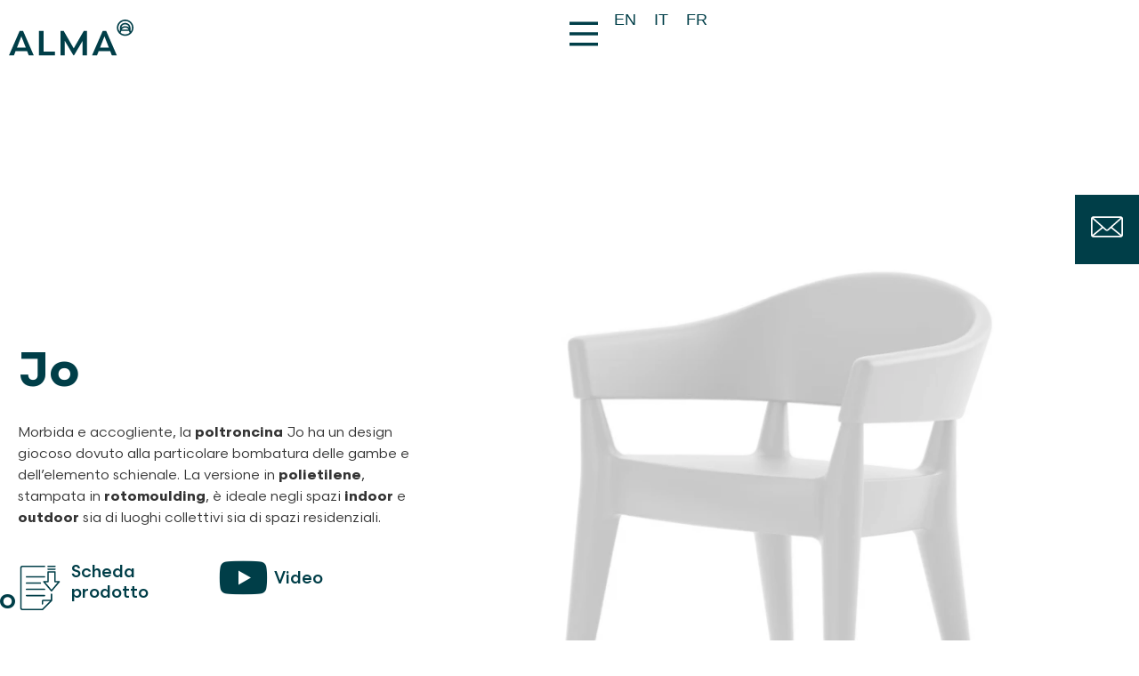

--- FILE ---
content_type: text/html; charset=UTF-8
request_url: https://www.alma-design.it/jo-chair/
body_size: 42306
content:
<!doctype html>
<html lang="it-IT">
<head>
	<meta charset="UTF-8">
	<meta name="viewport" content="width=device-width, initial-scale=1">
	<link rel="profile" href="http://gmpg.org/xfn/11">
				<script type="text/javascript" class="_iub_cs_skip">
				var _iub = _iub || {};
				_iub.csConfiguration = {
					"siteId": "3645902",
					"cookiePolicyId": "32634127",
				};
			</script>
			<script class="_iub_cs_skip" src="https://cs.iubenda.com/autoblocking/3645902.js"></script>
			<meta name='robots' content='index, follow, max-image-preview:large, max-snippet:-1, max-video-preview:-1' />
<link rel="alternate" hreflang="en" href="https://www.alma-design.it/en/jo-2/" />
<link rel="alternate" hreflang="it" href="https://www.alma-design.it/jo-chair/" />
<link rel="alternate" hreflang="fr" href="https://www.alma-design.it/fr/jo-2/" />
<link rel="alternate" hreflang="x-default" href="https://www.alma-design.it/jo-chair/" />

	<!-- This site is optimized with the Yoast SEO plugin v24.5 - https://yoast.com/wordpress/plugins/seo/ -->
	<title>Jo - Poltrona da Esterno in polietilene per spazi indoor e outdoor</title>
	<meta name="description" content="Scopri la poltrona da esterno in polietilene: design confortevole per spazi indoor e outdoor, ideale per luoghi collettivi e residenziali." />
	<link rel="canonical" href="https://www.alma-design.it/jo-chair/" />
	<meta property="og:locale" content="it_IT" />
	<meta property="og:type" content="article" />
	<meta property="og:title" content="Jo - Poltrona da Esterno in polietilene per spazi indoor e outdoor" />
	<meta property="og:description" content="Scopri la poltrona da esterno in polietilene: design confortevole per spazi indoor e outdoor, ideale per luoghi collettivi e residenziali." />
	<meta property="og:url" content="https://www.alma-design.it/jo-chair/" />
	<meta property="og:site_name" content="Alma Design" />
	<meta property="article:publisher" content="https://www.facebook.com/alma.design.as.you.like" />
	<meta property="article:published_time" content="2022-05-15T14:39:16+00:00" />
	<meta property="article:modified_time" content="2024-09-12T12:40:09+00:00" />
	<meta property="og:image" content="https://www.alma-design.it/wp-content/uploads/2022/05/jo-chair-evidenza.jpg" />
	<meta property="og:image:width" content="600" />
	<meta property="og:image:height" content="668" />
	<meta property="og:image:type" content="image/jpeg" />
	<meta name="author" content="admin" />
	<meta name="twitter:card" content="summary_large_image" />
	<meta name="twitter:creator" content="@AlmaDesign1" />
	<meta name="twitter:site" content="@AlmaDesign1" />
	<meta name="twitter:label1" content="Scritto da" />
	<meta name="twitter:data1" content="admin" />
	<script type="application/ld+json" class="yoast-schema-graph">{"@context":"https://schema.org","@graph":[{"@type":"Article","@id":"https://www.alma-design.it/jo-chair/#article","isPartOf":{"@id":"https://www.alma-design.it/jo-chair/"},"author":{"name":"admin","@id":"https://www.alma-design.it/#/schema/person/977d362ab4f712b1561680866f22b40d"},"headline":"Jo","datePublished":"2022-05-15T14:39:16+00:00","dateModified":"2024-09-12T12:40:09+00:00","mainEntityOfPage":{"@id":"https://www.alma-design.it/jo-chair/"},"wordCount":1,"publisher":{"@id":"https://www.alma-design.it/#organization"},"image":{"@id":"https://www.alma-design.it/jo-chair/#primaryimage"},"thumbnailUrl":"https://www.alma-design.it/wp-content/uploads/2022/05/jo-chair-evidenza.jpg","keywords":["Jo-Collection","Meg-Jo","Sedie Monoscocca esterni"],"articleSection":["Sedie e poltroncine"],"inLanguage":"it-IT"},{"@type":"WebPage","@id":"https://www.alma-design.it/jo-chair/","url":"https://www.alma-design.it/jo-chair/","name":"Jo - Poltrona da Esterno in polietilene per spazi indoor e outdoor","isPartOf":{"@id":"https://www.alma-design.it/#website"},"primaryImageOfPage":{"@id":"https://www.alma-design.it/jo-chair/#primaryimage"},"image":{"@id":"https://www.alma-design.it/jo-chair/#primaryimage"},"thumbnailUrl":"https://www.alma-design.it/wp-content/uploads/2022/05/jo-chair-evidenza.jpg","datePublished":"2022-05-15T14:39:16+00:00","dateModified":"2024-09-12T12:40:09+00:00","description":"Scopri la poltrona da esterno in polietilene: design confortevole per spazi indoor e outdoor, ideale per luoghi collettivi e residenziali.","breadcrumb":{"@id":"https://www.alma-design.it/jo-chair/#breadcrumb"},"inLanguage":"it-IT","potentialAction":[{"@type":"ReadAction","target":["https://www.alma-design.it/jo-chair/"]}]},{"@type":"ImageObject","inLanguage":"it-IT","@id":"https://www.alma-design.it/jo-chair/#primaryimage","url":"https://www.alma-design.it/wp-content/uploads/2022/05/jo-chair-evidenza.jpg","contentUrl":"https://www.alma-design.it/wp-content/uploads/2022/05/jo-chair-evidenza.jpg","width":600,"height":668},{"@type":"BreadcrumbList","@id":"https://www.alma-design.it/jo-chair/#breadcrumb","itemListElement":[{"@type":"ListItem","position":1,"name":"Home","item":"https://www.alma-design.it/"},{"@type":"ListItem","position":2,"name":"Jo"}]},{"@type":"WebSite","@id":"https://www.alma-design.it/#website","url":"https://www.alma-design.it/","name":"Alma Design","description":"Design al femminile","publisher":{"@id":"https://www.alma-design.it/#organization"},"potentialAction":[{"@type":"SearchAction","target":{"@type":"EntryPoint","urlTemplate":"https://www.alma-design.it/?s={search_term_string}"},"query-input":{"@type":"PropertyValueSpecification","valueRequired":true,"valueName":"search_term_string"}}],"inLanguage":"it-IT"},{"@type":"Organization","@id":"https://www.alma-design.it/#organization","name":"ALMA DESIGN SRL","alternateName":"ALMA DESIGN","url":"https://www.alma-design.it/","logo":{"@type":"ImageObject","inLanguage":"it-IT","@id":"https://www.alma-design.it/#/schema/logo/image/","url":"https://www.alma-design.it/wp-content/uploads/2022/03/logo-alma.svg","contentUrl":"https://www.alma-design.it/wp-content/uploads/2022/03/logo-alma.svg","caption":"ALMA DESIGN SRL"},"image":{"@id":"https://www.alma-design.it/#/schema/logo/image/"},"sameAs":["https://www.facebook.com/alma.design.as.you.like","https://x.com/AlmaDesign1","https://www.instagram.com/almadesign/","https://www.pinterest.it/almadesignpins/","https://www.linkedin.com/company/alma-design","http://www.youtube.com/user/ALMADESIGNIT"]},{"@type":"Person","@id":"https://www.alma-design.it/#/schema/person/977d362ab4f712b1561680866f22b40d","name":"admin","sameAs":["https://www.alma-design.it"]}]}</script>
	<!-- / Yoast SEO plugin. -->


<link rel='dns-prefetch' href='//cdn.iubenda.com' />
<link rel='dns-prefetch' href='//www.googletagmanager.com' />
<link rel="alternate" type="application/rss+xml" title="Alma Design &raquo; Feed dei commenti" href="https://www.alma-design.it/comments/feed/" />
<link rel='stylesheet' id='wp-block-library-css' href='https://www.alma-design.it/wp-includes/css/dist/block-library/style.min.css' type='text/css' media='all' />
<style id='safe-svg-svg-icon-style-inline-css' type='text/css'>
.safe-svg-cover{text-align:center}.safe-svg-cover .safe-svg-inside{display:inline-block;max-width:100%}.safe-svg-cover svg{height:100%;max-height:100%;max-width:100%;width:100%}

</style>
<style id='classic-theme-styles-inline-css' type='text/css'>
/*! This file is auto-generated */
.wp-block-button__link{color:#fff;background-color:#32373c;border-radius:9999px;box-shadow:none;text-decoration:none;padding:calc(.667em + 2px) calc(1.333em + 2px);font-size:1.125em}.wp-block-file__button{background:#32373c;color:#fff;text-decoration:none}
</style>
<style id='global-styles-inline-css' type='text/css'>
body{--wp--preset--color--black: #000000;--wp--preset--color--cyan-bluish-gray: #abb8c3;--wp--preset--color--white: #ffffff;--wp--preset--color--pale-pink: #f78da7;--wp--preset--color--vivid-red: #cf2e2e;--wp--preset--color--luminous-vivid-orange: #ff6900;--wp--preset--color--luminous-vivid-amber: #fcb900;--wp--preset--color--light-green-cyan: #7bdcb5;--wp--preset--color--vivid-green-cyan: #00d084;--wp--preset--color--pale-cyan-blue: #8ed1fc;--wp--preset--color--vivid-cyan-blue: #0693e3;--wp--preset--color--vivid-purple: #9b51e0;--wp--preset--gradient--vivid-cyan-blue-to-vivid-purple: linear-gradient(135deg,rgba(6,147,227,1) 0%,rgb(155,81,224) 100%);--wp--preset--gradient--light-green-cyan-to-vivid-green-cyan: linear-gradient(135deg,rgb(122,220,180) 0%,rgb(0,208,130) 100%);--wp--preset--gradient--luminous-vivid-amber-to-luminous-vivid-orange: linear-gradient(135deg,rgba(252,185,0,1) 0%,rgba(255,105,0,1) 100%);--wp--preset--gradient--luminous-vivid-orange-to-vivid-red: linear-gradient(135deg,rgba(255,105,0,1) 0%,rgb(207,46,46) 100%);--wp--preset--gradient--very-light-gray-to-cyan-bluish-gray: linear-gradient(135deg,rgb(238,238,238) 0%,rgb(169,184,195) 100%);--wp--preset--gradient--cool-to-warm-spectrum: linear-gradient(135deg,rgb(74,234,220) 0%,rgb(151,120,209) 20%,rgb(207,42,186) 40%,rgb(238,44,130) 60%,rgb(251,105,98) 80%,rgb(254,248,76) 100%);--wp--preset--gradient--blush-light-purple: linear-gradient(135deg,rgb(255,206,236) 0%,rgb(152,150,240) 100%);--wp--preset--gradient--blush-bordeaux: linear-gradient(135deg,rgb(254,205,165) 0%,rgb(254,45,45) 50%,rgb(107,0,62) 100%);--wp--preset--gradient--luminous-dusk: linear-gradient(135deg,rgb(255,203,112) 0%,rgb(199,81,192) 50%,rgb(65,88,208) 100%);--wp--preset--gradient--pale-ocean: linear-gradient(135deg,rgb(255,245,203) 0%,rgb(182,227,212) 50%,rgb(51,167,181) 100%);--wp--preset--gradient--electric-grass: linear-gradient(135deg,rgb(202,248,128) 0%,rgb(113,206,126) 100%);--wp--preset--gradient--midnight: linear-gradient(135deg,rgb(2,3,129) 0%,rgb(40,116,252) 100%);--wp--preset--font-size--small: 13px;--wp--preset--font-size--medium: 20px;--wp--preset--font-size--large: 36px;--wp--preset--font-size--x-large: 42px;--wp--preset--spacing--20: 0.44rem;--wp--preset--spacing--30: 0.67rem;--wp--preset--spacing--40: 1rem;--wp--preset--spacing--50: 1.5rem;--wp--preset--spacing--60: 2.25rem;--wp--preset--spacing--70: 3.38rem;--wp--preset--spacing--80: 5.06rem;--wp--preset--shadow--natural: 6px 6px 9px rgba(0, 0, 0, 0.2);--wp--preset--shadow--deep: 12px 12px 50px rgba(0, 0, 0, 0.4);--wp--preset--shadow--sharp: 6px 6px 0px rgba(0, 0, 0, 0.2);--wp--preset--shadow--outlined: 6px 6px 0px -3px rgba(255, 255, 255, 1), 6px 6px rgba(0, 0, 0, 1);--wp--preset--shadow--crisp: 6px 6px 0px rgba(0, 0, 0, 1);}:where(.is-layout-flex){gap: 0.5em;}:where(.is-layout-grid){gap: 0.5em;}body .is-layout-flex{display: flex;}body .is-layout-flex{flex-wrap: wrap;align-items: center;}body .is-layout-flex > *{margin: 0;}body .is-layout-grid{display: grid;}body .is-layout-grid > *{margin: 0;}:where(.wp-block-columns.is-layout-flex){gap: 2em;}:where(.wp-block-columns.is-layout-grid){gap: 2em;}:where(.wp-block-post-template.is-layout-flex){gap: 1.25em;}:where(.wp-block-post-template.is-layout-grid){gap: 1.25em;}.has-black-color{color: var(--wp--preset--color--black) !important;}.has-cyan-bluish-gray-color{color: var(--wp--preset--color--cyan-bluish-gray) !important;}.has-white-color{color: var(--wp--preset--color--white) !important;}.has-pale-pink-color{color: var(--wp--preset--color--pale-pink) !important;}.has-vivid-red-color{color: var(--wp--preset--color--vivid-red) !important;}.has-luminous-vivid-orange-color{color: var(--wp--preset--color--luminous-vivid-orange) !important;}.has-luminous-vivid-amber-color{color: var(--wp--preset--color--luminous-vivid-amber) !important;}.has-light-green-cyan-color{color: var(--wp--preset--color--light-green-cyan) !important;}.has-vivid-green-cyan-color{color: var(--wp--preset--color--vivid-green-cyan) !important;}.has-pale-cyan-blue-color{color: var(--wp--preset--color--pale-cyan-blue) !important;}.has-vivid-cyan-blue-color{color: var(--wp--preset--color--vivid-cyan-blue) !important;}.has-vivid-purple-color{color: var(--wp--preset--color--vivid-purple) !important;}.has-black-background-color{background-color: var(--wp--preset--color--black) !important;}.has-cyan-bluish-gray-background-color{background-color: var(--wp--preset--color--cyan-bluish-gray) !important;}.has-white-background-color{background-color: var(--wp--preset--color--white) !important;}.has-pale-pink-background-color{background-color: var(--wp--preset--color--pale-pink) !important;}.has-vivid-red-background-color{background-color: var(--wp--preset--color--vivid-red) !important;}.has-luminous-vivid-orange-background-color{background-color: var(--wp--preset--color--luminous-vivid-orange) !important;}.has-luminous-vivid-amber-background-color{background-color: var(--wp--preset--color--luminous-vivid-amber) !important;}.has-light-green-cyan-background-color{background-color: var(--wp--preset--color--light-green-cyan) !important;}.has-vivid-green-cyan-background-color{background-color: var(--wp--preset--color--vivid-green-cyan) !important;}.has-pale-cyan-blue-background-color{background-color: var(--wp--preset--color--pale-cyan-blue) !important;}.has-vivid-cyan-blue-background-color{background-color: var(--wp--preset--color--vivid-cyan-blue) !important;}.has-vivid-purple-background-color{background-color: var(--wp--preset--color--vivid-purple) !important;}.has-black-border-color{border-color: var(--wp--preset--color--black) !important;}.has-cyan-bluish-gray-border-color{border-color: var(--wp--preset--color--cyan-bluish-gray) !important;}.has-white-border-color{border-color: var(--wp--preset--color--white) !important;}.has-pale-pink-border-color{border-color: var(--wp--preset--color--pale-pink) !important;}.has-vivid-red-border-color{border-color: var(--wp--preset--color--vivid-red) !important;}.has-luminous-vivid-orange-border-color{border-color: var(--wp--preset--color--luminous-vivid-orange) !important;}.has-luminous-vivid-amber-border-color{border-color: var(--wp--preset--color--luminous-vivid-amber) !important;}.has-light-green-cyan-border-color{border-color: var(--wp--preset--color--light-green-cyan) !important;}.has-vivid-green-cyan-border-color{border-color: var(--wp--preset--color--vivid-green-cyan) !important;}.has-pale-cyan-blue-border-color{border-color: var(--wp--preset--color--pale-cyan-blue) !important;}.has-vivid-cyan-blue-border-color{border-color: var(--wp--preset--color--vivid-cyan-blue) !important;}.has-vivid-purple-border-color{border-color: var(--wp--preset--color--vivid-purple) !important;}.has-vivid-cyan-blue-to-vivid-purple-gradient-background{background: var(--wp--preset--gradient--vivid-cyan-blue-to-vivid-purple) !important;}.has-light-green-cyan-to-vivid-green-cyan-gradient-background{background: var(--wp--preset--gradient--light-green-cyan-to-vivid-green-cyan) !important;}.has-luminous-vivid-amber-to-luminous-vivid-orange-gradient-background{background: var(--wp--preset--gradient--luminous-vivid-amber-to-luminous-vivid-orange) !important;}.has-luminous-vivid-orange-to-vivid-red-gradient-background{background: var(--wp--preset--gradient--luminous-vivid-orange-to-vivid-red) !important;}.has-very-light-gray-to-cyan-bluish-gray-gradient-background{background: var(--wp--preset--gradient--very-light-gray-to-cyan-bluish-gray) !important;}.has-cool-to-warm-spectrum-gradient-background{background: var(--wp--preset--gradient--cool-to-warm-spectrum) !important;}.has-blush-light-purple-gradient-background{background: var(--wp--preset--gradient--blush-light-purple) !important;}.has-blush-bordeaux-gradient-background{background: var(--wp--preset--gradient--blush-bordeaux) !important;}.has-luminous-dusk-gradient-background{background: var(--wp--preset--gradient--luminous-dusk) !important;}.has-pale-ocean-gradient-background{background: var(--wp--preset--gradient--pale-ocean) !important;}.has-electric-grass-gradient-background{background: var(--wp--preset--gradient--electric-grass) !important;}.has-midnight-gradient-background{background: var(--wp--preset--gradient--midnight) !important;}.has-small-font-size{font-size: var(--wp--preset--font-size--small) !important;}.has-medium-font-size{font-size: var(--wp--preset--font-size--medium) !important;}.has-large-font-size{font-size: var(--wp--preset--font-size--large) !important;}.has-x-large-font-size{font-size: var(--wp--preset--font-size--x-large) !important;}
.wp-block-navigation a:where(:not(.wp-element-button)){color: inherit;}
:where(.wp-block-post-template.is-layout-flex){gap: 1.25em;}:where(.wp-block-post-template.is-layout-grid){gap: 1.25em;}
:where(.wp-block-columns.is-layout-flex){gap: 2em;}:where(.wp-block-columns.is-layout-grid){gap: 2em;}
.wp-block-pullquote{font-size: 1.5em;line-height: 1.6;}
</style>
<link rel='stylesheet' id='wpml-blocks-css' href='https://www.alma-design.it/wp-content/plugins/sitepress-multilingual-cms/dist/css/blocks/styles.css' type='text/css' media='all' />
<link rel='stylesheet' id='contact-form-7-css' href='https://www.alma-design.it/wp-content/plugins/contact-form-7/includes/css/styles.css' type='text/css' media='all' />
<link rel='stylesheet' id='mailup-css' href='https://www.alma-design.it/wp-content/plugins/mailup-email-and-newsletter-subscription-form/public/css/mailup-public.css' type='text/css' media='all' />
<link rel='stylesheet' id='wpml-legacy-horizontal-list-0-css' href='https://www.alma-design.it/wp-content/plugins/sitepress-multilingual-cms/templates/language-switchers/legacy-list-horizontal/style.min.css' type='text/css' media='all' />
<style id='wpml-legacy-horizontal-list-0-inline-css' type='text/css'>
.wpml-ls-statics-shortcode_actions a, .wpml-ls-statics-shortcode_actions .wpml-ls-sub-menu a, .wpml-ls-statics-shortcode_actions .wpml-ls-sub-menu a:link, .wpml-ls-statics-shortcode_actions li:not(.wpml-ls-current-language) .wpml-ls-link, .wpml-ls-statics-shortcode_actions li:not(.wpml-ls-current-language) .wpml-ls-link:link {color:#ffffff;}.wpml-ls-statics-shortcode_actions a, .wpml-ls-statics-shortcode_actions .wpml-ls-sub-menu a:hover,.wpml-ls-statics-shortcode_actions .wpml-ls-sub-menu a:focus, .wpml-ls-statics-shortcode_actions .wpml-ls-sub-menu a:link:hover, .wpml-ls-statics-shortcode_actions .wpml-ls-sub-menu a:link:focus {color:#ffffff;}.wpml-ls-statics-shortcode_actions .wpml-ls-current-language > a {color:#c1c1c1;}
</style>
<link rel='stylesheet' id='elementor-icons-css' href='https://www.alma-design.it/wp-content/plugins/elementor/assets/lib/eicons/css/elementor-icons.min.css' type='text/css' media='all' />
<link rel='stylesheet' id='elementor-frontend-css' href='https://www.alma-design.it/wp-content/uploads/elementor/css/custom-frontend.min.css' type='text/css' media='all' />
<style id='elementor-frontend-inline-css' type='text/css'>
.elementor-26009 .elementor-element.elementor-element-641400cf:not(.elementor-motion-effects-element-type-background), .elementor-26009 .elementor-element.elementor-element-641400cf > .elementor-motion-effects-container > .elementor-motion-effects-layer{background-image:url("https://www.alma-design.it/wp-content/uploads/2022/05/dettaglio_jo.jpg");}
</style>
<link rel='stylesheet' id='swiper-css' href='https://www.alma-design.it/wp-content/plugins/elementor/assets/lib/swiper/v8/css/swiper.min.css' type='text/css' media='all' />
<link rel='stylesheet' id='elementor-post-5-css' href='https://www.alma-design.it/wp-content/uploads/elementor/css/post-5.css' type='text/css' media='all' />
<link rel='stylesheet' id='wb-elementor-before-after-slider-css' href='https://www.alma-design.it/wp-content/plugins/before-after-image-comparison-slider-for-elementor/assets/css/twentytwenty.css' type='text/css' media='all' />
<link rel='stylesheet' id='elementor-pro-css' href='https://www.alma-design.it/wp-content/uploads/elementor/css/custom-pro-frontend.min.css' type='text/css' media='all' />
<link rel='stylesheet' id='elementor-global-css' href='https://www.alma-design.it/wp-content/uploads/elementor/css/global.css' type='text/css' media='all' />
<link rel='stylesheet' id='elementor-hello-theme-style-css' href='https://www.alma-design.it/wp-content/themes/elementor-hello-theme-master/style.css' type='text/css' media='all' />
<link rel='stylesheet' id='elementor-post-26060-css' href='https://www.alma-design.it/wp-content/uploads/elementor/css/post-26060.css' type='text/css' media='all' />
<link rel='stylesheet' id='elementor-post-48-css' href='https://www.alma-design.it/wp-content/uploads/elementor/css/post-48.css' type='text/css' media='all' />
<link rel='stylesheet' id='elementor-post-26009-css' href='https://www.alma-design.it/wp-content/uploads/elementor/css/post-26009.css' type='text/css' media='all' />
<link rel='stylesheet' id='elementor-post-8180-css' href='https://www.alma-design.it/wp-content/uploads/elementor/css/post-8180.css' type='text/css' media='all' />
<link rel='stylesheet' id='wpr-text-animations-css-css' href='https://www.alma-design.it/wp-content/plugins/royal-elementor-addons/assets/css/lib/animations/text-animations.min.css' type='text/css' media='all' />
<link rel='stylesheet' id='wpr-addons-css-css' href='https://www.alma-design.it/wp-content/plugins/royal-elementor-addons/assets/css/frontend.min.css' type='text/css' media='all' />
<link rel='stylesheet' id='font-awesome-5-all-css' href='https://www.alma-design.it/wp-content/plugins/elementor/assets/lib/font-awesome/css/all.min.css' type='text/css' media='all' />
<link rel='stylesheet' id='elementor-icons-shared-0-css' href='https://www.alma-design.it/wp-content/plugins/elementor/assets/lib/font-awesome/css/fontawesome.min.css' type='text/css' media='all' />
<link rel='stylesheet' id='elementor-icons-fa-solid-css' href='https://www.alma-design.it/wp-content/plugins/elementor/assets/lib/font-awesome/css/solid.min.css' type='text/css' media='all' />
<link rel='stylesheet' id='elementor-icons-fa-brands-css' href='https://www.alma-design.it/wp-content/plugins/elementor/assets/lib/font-awesome/css/brands.min.css' type='text/css' media='all' />

<script  type="text/javascript" class=" _iub_cs_skip" type="text/javascript" id="iubenda-head-inline-scripts-0">
/* <![CDATA[ */

var _iub = _iub || [];
_iub.csConfiguration = {"askConsentAtCookiePolicyUpdate":true,"countryDetection":true,"enableFadp":true,"enableLgpd":true,"floatingPreferencesButtonDisplay":"anchored-bottom-left","lgpdAppliesGlobally":false,"perPurposeConsent":true,"preferenceCookie":{"expireAfter":180},"siteId":3645902,"gdprAppliesGlobally":false,"cookiePolicyId":32634127,"lang":"it", "banner":{ "acceptButtonCaptionColor":"#003E48","acceptButtonColor":"#FFFFFF","acceptButtonDisplay":true,"backgroundColor":"#003E48","brandBackgroundColor":"#003E48","closeButtonDisplay":false,"customizeButtonDisplay":true,"explicitWithdrawal":true,"listPurposes":true,"logo":"https://www.alma-design.it/wp-content/uploads/2022/03/logo-alma-white.png","ownerName":"www.alma-design.it","position":"float-bottom-left","rejectButtonCaptionColor":"#003E48","rejectButtonColor":"#FFFFFF","rejectButtonDisplay":true,"showPurposesToggles":true,"showTitle":false,"showTotalNumberOfProviders":true }};
/* ]]> */
</script>
<script  type="text/javascript" charset="UTF-8" async="" class=" _iub_cs_skip" type="text/javascript" src="//cdn.iubenda.com/cs/iubenda_cs.js" id="iubenda-head-scripts-1-js"></script>
<script type="text/javascript" id="wpml-cookie-js-extra">
/* <![CDATA[ */
var wpml_cookies = {"wp-wpml_current_language":{"value":"it","expires":1,"path":"\/"}};
var wpml_cookies = {"wp-wpml_current_language":{"value":"it","expires":1,"path":"\/"}};
/* ]]> */
</script>
<script type="text/javascript" src="https://www.alma-design.it/wp-content/plugins/sitepress-multilingual-cms/res/js/cookies/language-cookie.js" id="wpml-cookie-js" defer="defer" data-wp-strategy="defer"></script>
<script type="text/javascript" data-cfasync="false" src="https://www.alma-design.it/wp-includes/js/jquery/jquery.min.js" id="jquery-core-js"></script>
<script type="text/javascript" data-cfasync="false" src="https://www.alma-design.it/wp-includes/js/jquery/jquery-migrate.min.js" id="jquery-migrate-js"></script>
<script type="text/javascript" src="https://www.alma-design.it/wp-content/plugins/mailup-email-and-newsletter-subscription-form/admin/js/jquery.validate.min.js" id="mailup_validate-js"></script>
<script type="text/javascript" src="https://www.alma-design.it/wp-content/plugins/mailup-email-and-newsletter-subscription-form/admin/js/localization/messages_it.js" id="mailup_validate_loc_it-js"></script>
<script type="text/javascript" id="mailup-js-extra">
/* <![CDATA[ */
var mailup_params = {"ajax_url":"https:\/\/www.alma-design.it\/wp-admin\/admin-ajax.php","ajaxNonce":"403b0718cb"};
/* ]]> */
</script>
<script type="text/javascript" src="https://www.alma-design.it/wp-content/plugins/mailup-email-and-newsletter-subscription-form/public/js/mailup-public.js" id="mailup-js"></script>

<!-- Google tag (gtag.js) snippet added by Site Kit -->

<!-- Snippet Google Analytics aggiunto da Site Kit -->
<script type="text/javascript" src="https://www.googletagmanager.com/gtag/js?id=G-H20ENM1SS7" id="google_gtagjs-js" async></script>
<script type="text/javascript" id="google_gtagjs-js-after">
/* <![CDATA[ */
window.dataLayer = window.dataLayer || [];function gtag(){dataLayer.push(arguments);}
gtag("set","linker",{"domains":["www.alma-design.it"]});
gtag("js", new Date());
gtag("set", "developer_id.dZTNiMT", true);
gtag("config", "G-H20ENM1SS7");
/* ]]> */
</script>

<!-- End Google tag (gtag.js) snippet added by Site Kit -->
<meta name="generator" content="WPML ver:4.6.10 stt:1,4,27;" />
<meta name="generator" content="Site Kit by Google 1.126.0" /><meta name="facebook-domain-verification" content="0fdvut48nsx3gpjlbzqlxkhu68vvqk" />
<meta name="google-site-verification" content="Wn7anfdv5NOm-BR_bjHbWSKmG-2IF6d1WGxiaThq1b4" />
<!-- Meta Pixel Code -->
<script>
!function(f,b,e,v,n,t,s)
{if(f.fbq)return;n=f.fbq=function(){n.callMethod?
n.callMethod.apply(n,arguments):n.queue.push(arguments)};
if(!f._fbq)f._fbq=n;n.push=n;n.loaded=!0;n.version='2.0';
n.queue=[];t=b.createElement(e);t.async=!0;
t.src=v;s=b.getElementsByTagName(e)[0];
s.parentNode.insertBefore(t,s)}(window, document,'script',
'https://connect.facebook.net/en_US/fbevents.js');
fbq('init', '152627504374548');
fbq('track', 'PageView');
</script>

<noscript><img height="1" width="1" style="display:none"
src="https://www.facebook.com/tr?id=152627504374548&ev=PageView&noscript=1"
/></noscript>
<!-- End Meta Pixel Code -->

<!-- Google Tag Manager -->
<script>(function(w,d,s,l,i){w[l]=w[l]||[];w[l].push({'gtm.start':
new Date().getTime(),event:'gtm.js'});var f=d.getElementsByTagName(s)[0],
j=d.createElement(s),dl=l!='dataLayer'?'&l='+l:'';j.async=true;j.src=
'https://www.googletagmanager.com/gtm.js?id='+i+dl;f.parentNode.insertBefore(j,f);
})(window,document,'script','dataLayer','GTM-569WHH6');</script>
<!-- End Google Tag Manager -->
<script type="text/javascript" src="//www.alma-design.it/?wordfence_syncAttackData=1769190041.469" async></script><meta name="generator" content="Elementor 3.21.5; features: e_optimized_assets_loading, additional_custom_breakpoints; settings: css_print_method-external, google_font-enabled, font_display-auto">
<link   rel="stylesheet"  href="https://unpkg.com/swiper@7/swiper-bundle.min.css" />
<script src="https://unpkg.com/swiper/swiper-bundle.min.js"></script>
<link rel="icon" href="https://www.alma-design.it/wp-content/uploads/2022/03/cropped-favicon-32x32.png" sizes="32x32" />
<link rel="icon" href="https://www.alma-design.it/wp-content/uploads/2022/03/cropped-favicon-192x192.png" sizes="192x192" />
<link rel="apple-touch-icon" href="https://www.alma-design.it/wp-content/uploads/2022/03/cropped-favicon-180x180.png" />
<meta name="msapplication-TileImage" content="https://www.alma-design.it/wp-content/uploads/2022/03/cropped-favicon-270x270.png" />
		<style type="text/css" id="wp-custom-css">
			
#vocicheck .wpcf7-list-item {
  display: block;
}

.prodotti-che-scorrono  .elementor-post__title::after {
 
  font-weight: 400!important;
}

.wpml-ls-statics-shortcode_actions a, .wpml-ls-statics-shortcode_actions .wpml-ls-sub-menu a, .wpml-ls-statics-shortcode_actions .wpml-ls-sub-menu a:link, .wpml-ls-statics-shortcode_actions li:not(.wpml-ls-current-language) .wpml-ls-link, .wpml-ls-statics-shortcode_actions li:not(.wpml-ls-current-language) .wpml-ls-link:link {
  color: #003E48;
}


.elementor-element.elementor-element-a1866e4 .wpml-ls-statics-shortcode_actions a, .elementor-element.elementor-element-a1866e4 .wpml-ls-statics-shortcode_actions li:not(.wpml-ls-current-language) .wpml-ls-link, .elementor-element.elementor-element-a1866e4 .wpml-ls-statics-shortcode_actions li:not(.wpml-ls-current-language) .wpml-ls-link:link {
  color: #003E48;
}

.formsx {
width:48%; 
float:left;
margin-right:10px
}

/*aumentare spazio fra titolo e categoria nei riquadri prodotti*/
.elementor-post__title {
  margin-bottom: 18px!important;
}

.elementor ul li.elementor-portfolio__filter {
    list-style-type: none;
    text-transform: uppercase;
}



/***** togliere padding-top di 10px*******/ 
.e-con {
	padding-top: 0px;
	padding-bottom:0px;

}

.e-con-boxed .e-con{
	padding-left: 0px;
}

.e-con-full, .e-con>.e-con-inner{
	padding-top: 0px;
	padding-bottom:0px;

}


/*header*/

/****selettore lingua ****/
.selettore-lingue .wpml-ls-statics-shortcode_actions a {
    color: #ffffff;
}
.selettore-lingue.blu .wpml-ls-statics-shortcode_actions a {
color: var( --e-global-color-accent );
}

.selettore-lingue .wpml-ls-native{
	font-size:18px;
}

@media (max-width: 768px){
	.selettore-lingue .wpml-ls-legacy-list-horizontal a{
		padding-left:4px;
		padding-right:4px;
	}
}

@media (max-width: 1024px){
.elementor-location-header	.elementor-element.header-fascia-bianca{
		z-index:25;
	}
	.formsx {
width:100%; float:left;
}
}

.logo-alma-cambiacolore .elementor-icon svg{
	height:auto;
}

.page-id-1748 .logo-alma-cambiacolore .elementor-icon svg, .page-id-1748 .elementor-40 .elementor-element.elementor-element-66dd008.elementor-view-default .elementor-icon svg, .page-id-2278 .elementor-40 .elementor-element.elementor-element-66dd008.elementor-view-default .elementor-icon svg{
	fill:var( --e-global-color-accent );
}

.page-id-13 .elementor-40 .elementor-element.elementor-element-0582d3c.elementor-view-default .elementor-icon svg, .page-id-2278 .elementor-40 .elementor-element.elementor-element-0582d3c.elementor-view-default .elementor-icon svg{
	fill:var( --e-global-color-accent );

}

/* primo box va sopra sempre a -104 */
.elementor-location-header{
	margin-bottom: -104px;}
	
/* a capo tolto nel mobile */
@media (max-width: 768px){
	.acapo-nomobile {display: none;}
}


	/*-- box icone sempre orizzontale --*/

@media (max-width: 768px){
.elementor-widget-icon-box.elementor-position-left .elementor-icon-box-wrapper{
display: flex;
	-ms-flex-direction: row;
    flex-direction: row;
	text-align: left;
}
	} 

/* carosello colori prodotto */
@media (min-width: 768px){
.carosello-prodotto .swiper-slide-inner{
    height: 70vh;
}
.carosello-prodotto .swiper-slide-image{
    max-height: 100%
			width:100%;
	align-content:center;
	align-self:center;
}
}

.carosello-prodotto .swiper-slide-image{
    max-height: 100vh;
			width:100%;
	align-content:center;
	align-self:center;
}

/* disattivo lo snap scroll nelle sotto sezioni e nel mobile */

.e-container.no-scroll, .no-scroll .e-container, .no-scroll .e-container .e-container{
		scroll-snap-align: none;
		scroll-snap-stop: unset;
}

@media (max-width: 880px){
.elementor-section:not(.elementor-inner-section), .elementor-location-header, .elementor-location-footer, .page-header, .site-header, .elementor-add-section, .e-container {
	scroll-snap-type: no;
		scroll-snap-align: none;
		scroll-snap-stop: unset;
}
	
	body {
		    scroll-snap-type: none;
	}
	
	
	} 

/*
.elementor-element .elementor-element-21f48d4 .e-container--column .e-container {
	scroll-snap-align: none;
		scroll-snap-stop: unset;
	scroll-snap-type: none;
}
*/

/* filtri 
.filtri-alma .jet-checkboxes-list__item{
	margin-bottom:0;
}

.filtri-alma .elementor-element .jet-checkboxes-list__row.jet-filter-row {
    margin-bottom: calc(5px/2);
}

.filtri-alma{
	font-family: var( --e-global-typography-text-font-family ), Sans-serif;
}
.filtri-alma .jet-checkboxes-list .jet-checkboxes-list__item .jet-checkboxes-list__decorator{
	margin-top:0;
}
.filtri-alma .jet-checkboxes-list .jet-checkboxes-list__item .jet-checkboxes-list__label{
	margin-top:1px;
}

.filtri-alma.e-container{
	padding:0!important;
}

*/
	
/*tab varianti prodotto*/

.tendina-prodotto .elementor-tabs-wrapper:first-child .elementor-tab-title{
	    padding-left: 180px;
    padding-top: 64px;
    padding-bottom: 64px;
	border-right: 1px solid #d4d4d4!important;
}

.tendina-prodotto .elementor-tabs-wrapper:first-child .elementor-tab-title.elementor-active, .tendina-prodotto .elementor-tab-title.elementor-tab-mobile-title.elementor-active{
	color:#003E48!important;
	font-weight:600!important;
	letter-spacing:-0.15px;
}

.tendina-prodotto .elementor-tabs-wrapper:first-child .elementor-tab-title.elementor-active::before{
content:'';
	width:100%;
		height:8px;
	background-color: var( --e-global-color-accent );
	    position: absolute;
    top: 0;
    left: 0;
}


.tendina-prodotto .elementor-tabs-wrapper:first-child .elementor-tab-title, .tendina-prodotto .elementor-tab-title.elementor-tab-mobile-title{
  background-position: center left;
	background-repeat:no-repeat;
	background-size: contain;
}

.varianti-amy .elementor-tab-mobile-title:first-child, .varianti-amy .elementor-tab-desktop-title:first-child{
 background-image: url('https://www.alma-design.it/wp-content/uploads/2022/03/amy-variante-1.jpg');
}

.varianti-amy .elementor-tabs-content-wrapper > .elementor-tab-mobile-title:nth-child(3), .varianti-amy .elementor-tab-mobile-title [aria-controls='elementor-tab-content-1952'], .tendina-prodotto #elementor-tab-title-1862, .tendina-prodotto [aria-controls='elementor-tab-content-2162'], .tendina-prodotto #elementor-tab-title-1952{
 background-image: url('https://www.alma-design.it/wp-content/uploads/2022/03/amy-variante-2.jpg'); 
}


@media (min-width: 768px){
#elementor-tab-title-1951 p {
		display:none;
	}
	
	#elementor-tab-title-1952 p {
		display:none;
	}
	
}


@media (max-width: 767px){
.tendina-prodotto .elementor-tab-title.elementor-tab-mobile-title{
	padding-left:100px;
	min-height:100px;
    display: -webkit-box;
    display: -webkit-flex;
    display: -ms-flexbox;
    display: flex;
    -webkit-box-align: center;
    -webkit-align-items: center;
    -ms-flex-align: center;
    align-items: center;
	}
span.post-navigation__prev--title, span.post-navigation__next--title {
	font-size:14px!important;
}
	.elementor-widget-post-navigation .elementor-widget-container {
		margin:0px 5px 0px 5px!important;
	}
	}


/** disattivo snap scroll nella varianti prodotto **/ 
/*
.e-container.no-scroll, .no-scroll .e-container, .no-scroll .e-container .e-container{
		scroll-snap-align: none;
		scroll-snap-stop: unset;
	scroll-snap-type: none;
}


#21f48d4 {
		scroll-snap-align: none;
		scroll-snap-stop: unset;
	scroll-snap-type: none;
}

.elementor-element .elementor-element-21f48d4 .e-container--column .e-container {
	scroll-snap-align: none;
		scroll-snap-stop: unset;
	scroll-snap-type: none;
}

.elementor-element .elementor-element-acc67c0 .e-container--row .e-container {
		scroll-snap-align: none;
		scroll-snap-stop: unset;
	scroll-snap-type: none;
}


.elementor-section .elementor-top-section .elementor-element .elementor-element-b40f60a .elementor-section-boxed .elementor-section-height-default .elementor-section-height-default {
	scroll-snap-align: none;
		scroll-snap-stop: unset;
	scroll-snap-type: none;
}


.elementor-3140 .elementor-element.elementor-element-e24d02e {
		scroll-snap-align: none;
		scroll-snap-stop: unset;
	scroll-snap-type: none;
}

.no-snap {
			scroll-snap-align: none;
		scroll-snap-stop: unset;
	scroll-snap-type: none;
}

#b3fe3ae {
		scroll-snap-align: none;
		scroll-snap-stop: unset;
	scroll-snap-type: none;
}


#e24d02e {
	scroll-snap-align: none;
		scroll-snap-stop: unset;
	scroll-snap-type: none;
}

#ba4135f {
	scroll-snap-align: none;
		scroll-snap-stop: unset;
	scroll-snap-type: none;
}


#acc67c0 {
	scroll-snap-align: none;
		scroll-snap-stop: unset;
	scroll-snap-type: none;
}

#48 {
	scroll-snap-align: none;
		scroll-snap-stop: unset;
	scroll-snap-type: none;
}
*/


/* gallery colori prodotto nelle tendine */
.gallery-colori .elementor-animated-content .elementor-animated-item--fade-in{
	opacity:100;
}
.gallery-colori .elementor-gallery-item__content{
	position:unset;
	height:auto;
}
.gallery-colori .elementor-gallery-item__content{
	padding:10px 0 0 0;
}

.gallery-colori .e-gallery-grid .e-gallery-image{
	border-radius:50%;
}
.gallery-colori .e-gallery-image{
	width:69%;
	    margin-right: auto;
    margin-left: auto;
}
.gallery-colori .e-gallery-item.elementor-gallery-item{
	margin-top:20px;
}


/* gallery VARIANTI prodotto nelle tendine */
.gallery-varianti .elementor-animated-content .elementor-animated-item--fade-in{
	opacity:100;
}
.gallery-varianti .elementor-gallery-item__content{
	position:unset;
	height:auto;
}
.gallery-varianti .elementor-gallery-item__content{
	
}

.gallery-varianti .e-gallery-image{
	
	    margin-right: auto;
    margin-left: auto;
}
.gallery-varianti .e-gallery-item.elementor-gallery-item{
	margin-top:20px;
}

/*tolgo la frase del 3d solo nei tappeti*/
.postid-2182 .frase-3d, .postid-890 .frase-3d, .postid-8466 .frase-3d, .postid-8512 .frase-3d{
	display:none;
}

/*lightbox colori*/

.elementor-lightbox .elementor-lightbox-image{
	border:1px solid #838383;
}


/* prodotti e slider prodotti collegati */


.prodotti-che-scorrono .elementor-post__read-more{
    text-align: right;
    width: 100%;
}
@media (max-width: 767px){
	.prodotti-che-scorrono .elementor-posts .elementor-post__card .elementor-post__read-more{
display:none;
	}
}

.prodotti-che-scorrono .category-poltroncine .elementor-post__title::after{
    content: 'Poltroncina';
    position: absolute;
    bottom: 34px;
    left: 30px;
    font-size: 16px;
    font-weight: 200;
}
.prodotti-che-scorrono .post-829.category-poltroncine .elementor-post__title::after{
    content: 'Poltroncina Outdoor';
}
.prodotti-che-scorrono .category-divani .elementor-post__title::after{
    content: 'Divano';
    position: absolute;
    bottom: 34px;
    left: 30px;
    font-size: 16px;
    font-weight: 200;
}
.prodotti-che-scorrono .post-826.category-divani .elementor-post__title::after {
	content: 'Divano Outdoor';
}
.prodotti-che-scorrono .category-tavoli .elementor-post__title::after{
    content: 'Tavolo';
    position: absolute;
    bottom: 34px;
    left: 30px;
    font-size: 16px;
    font-weight: 200;
}
.prodotti-che-scorrono .category-tavolini .elementor-post__title::after{
    content: 'Tavolino';
    position: absolute;
    bottom: 34px;
    left: 30px;
    font-size: 16px;
    font-weight: 200;
}
.prodotti-che-scorrono .category-sedie .elementor-post__title::after{
    content: 'Sedia';
    position: absolute;
    bottom: 34px;
    left: 30px;
    font-size: 16px;
    font-weight: 200;
}
.prodotti-che-scorrono .category-sgabelli .elementor-post__title::after{
    content: 'Sgabello';
    position: absolute;
    bottom: 34px;
    left: 30px;
    font-size: 16px;
    font-weight: 200;
}

.page-id-8765 .prodotti-che-scorrono .category-sgabelli .elementor-post__title::after{
    content: 'Stool';
    position: absolute;
    bottom: 34px;
    left: 30px;
    font-size: 16px;
    font-weight: 200;
}
.prodotti-che-scorrono .category-tappeti .elementor-post__title::after{
    content: 'Tappeto';
    position: absolute;
    bottom: 34px;
    left: 30px;
    font-size: 16px;
    font-weight: 200;
}
.prodotti-che-scorrono .category-panche .elementor-post__title::after{
    content: 'Panca';
    position: absolute;
    bottom: 34px;
    left: 30px;
    font-size: 16px;
    font-weight: 200;
}
.prodotti-che-scorrono .category-poltroncine.post-821 .elementor-post__title::after,.prodotti-che-scorrono .category-poltroncine.post-852 .elementor-post__title::after, .prodotti-che-scorrono .category-poltroncine.post-586 .elementor-post__title::after, .prodotti-che-scorrono .category-poltroncine.post-580 .elementor-post__title::after, .prodotti-che-scorrono .category-poltroncine.post-153 .elementor-post__title::after, .prodotti-che-scorrono .category-poltroncine.post-147 .elementor-post__title::after, .prodotti-che-scorrono .category-poltroncine.post-37 .elementor-post__title::after {
    content: 'Sedia';
    position: absolute;
    bottom: 34px;
    left: 30px;
    font-size: 16px;
    font-weight: 200;
}
.prodotti-che-scorrono .category-divani.post-881 .elementor-post__title::after, .prodotti-che-scorrono .category-divani.post-850 .elementor-post__title::after, .prodotti-che-scorrono  .category-divani.post-862 .elementor-post__title::after, .prodotti-che-scorrono  .category-divani.post-960 .elementor-post__title::after, .prodotti-che-scorrono .category-divani.post-803 .elementor-post__title::after {
    content: 'Poltrona';
    position: absolute;
    bottom: 34px;
    left: 30px;
    font-size: 16px;
    font-weight: 200;
}
.prodotti-che-scorrono .category-divani.post-960 .elementor-post__title::after{
    content: 'Poltrona Outdoor';
}
.prodotti-che-scorrono .category-divani.post-1171 .elementor-post__title::after{
    content: 'Poggiapiedi';
    position: absolute;
    bottom: 34px;
    left: 30px;
    font-size: 16px;
    font-weight: 200;
}
.prodotti-che-scorrono .category-divani.post-1167 .elementor-post__title::after{
    content: 'Pouf';
    position: absolute;
    bottom: 34px;
    left: 30px;
    font-size: 16px;
    font-weight: 200;
}
.prodotti-che-scorrono .category-poltroncine.post-147 .elementor-post__title::after{
    content: 'Sedia e panca';
    position: absolute;
    bottom: 34px;
    left: 30px;
    font-size: 16px;
    font-weight: 200;
}
.prodotti-che-scorrono .category-tavoli.post-870 .elementor-post__title::after{
    content: 'Tavolo';
    position: absolute;
    bottom: 34px;
    left: 30px;
    font-size: 16px;
    font-weight: 200;
}
.prodotti-che-scorrono .category-tavoli.post-868 .elementor-post__title::after, .prodotti-che-scorrono .category-tavoli.post-896 .elementor-post__title::after {
    content: 'Tavolo';
    position: absolute;
    bottom: 34px;
    left: 30px;
    font-size: 16px;
    font-weight: 200;
}



















/**** Cambiare il sottotitolo dei prodotti in francese ****/

.prodotti-che-scorrono .category-fauteuils-et-canapes .elementor-post__title::after{
    content: 'Fauteuil';
    position: absolute;
    bottom: 34px;
    left: 30px;
    font-size: 16px;
    font-weight: 200;
}
.prodotti-che-scorrono .category-fauteuils-et-canapes .elementor-post__title::after{
    content: 'Canapé';
    position: absolute;
    bottom: 34px;
    left: 30px;
    font-size: 16px;
    font-weight: 200;
}
.prodotti-che-scorrono .category-tables-fr-2 .elementor-post__title::after{
    content: 'Table';
    position: absolute;
    bottom: 34px;
    left: 30px;
    font-size: 16px;
    font-weight: 200;
}
.prodotti-che-scorrono .category-tables-fr .elementor-post__title::after{
    content: 'Table basse';
    position: absolute;
    bottom: 34px;
    left: 30px;
    font-size: 16px;
    font-weight: 200;
}

.prodotti-che-scorrono .category-tables-fr-2.post-8523 .elementor-post__title::after{
    content: ' Table';
    position: absolute;
    bottom: 34px;
    left: 30px;
    font-size: 16px;
    font-weight: 200;
}
.prodotti-che-scorrono .category-tables-fr.post-8522 .elementor-post__title::after, .prodotti-che-scorrono .category-tables-fr.post-8509 .elementor-post__title::after {
    content: 'Table'!important;
    position: absolute;
    bottom: 34px;
    left: 30px;
    font-size: 16px;
    font-weight: 200;
}
.prodotti-che-scorrono .category-chaises-et-fauteuils .elementor-post__title::after{
    content: ' Chaise';
    position: absolute;
    bottom: 34px;
    left: 30px;
    font-size: 16px;
    font-weight: 200;
}
.prodotti-che-scorrono .category-tabourets .elementor-post__title::after{
    content: ' Tabouret';
    position: absolute;
    bottom: 34px;
    left: 30px;
    font-size: 16px;
    font-weight: 200;
}
.page-id-8765 .prodotti-che-scorrono .category-tabourets .elementor-post__title::after{
    content: ' Tabouretl';
    position: absolute;
    bottom: 34px;
    left: 30px;
    font-size: 16px;
    font-weight: 200;
}
.prodotti-che-scorrono .category-tapis .elementor-post__title::after{
    content: ' Tapis';
    position: absolute;
    bottom: 34px;
    left: 30px;
    font-size: 16px;
    font-weight: 200;
}
.prodotti-che-scorrono .category-non-classifiee.post-8468 .elementor-post__title::after{
    content: ' Banc';
    position: absolute;
    bottom: 34px;
    left: 30px;
    font-size: 16px;
    font-weight: 200;
}
.prodotti-che-scorrono .category-fauteuils-et-canapes.post-8469 .elementor-post__title::after{
    content: 'Pouf';
    position: absolute;
    bottom: 34px;
    left: 30px;
    font-size: 16px;
    font-weight: 200;
}
.prodotti-che-scorrono .category-fauteuils-et-canapes.post-8526 .elementor-post__title::after, .prodotti-che-scorrono .category-fauteuils-et-canapes.post-8517 .elementor-post__title::after, .prodotti-che-scorrono .category-fauteuils-et-canapes.post-8531 .elementor-post__title::after{
    content: ' Fauteuil';
    position: absolute;
    bottom: 34px;
    left: 30px;
    font-size: 16px;
    font-weight: 200;
}
.prodotti-che-scorrono .category-fauteuils-et-canapes.post-8472 .elementor-post__title::after{
    content: 'Fauteuil d'extérieur ';
}
.prodotti-che-scorrono .category-fauteuils-et-canapes.post-8541 .elementor-post__title::after{
    content: 'Canapé extérieur ';
}
.prodotti-che-scorrono .category-fauteuils-et-canapes.post-8467 .elementor-post__title::after{
	 content: ' Repose pied';
    position: absolute;
    bottom: 34px;
    left: 30px;
    font-size: 16px;
    font-weight: 200;
}
.prodotti-che-scorrono .category-chaises-et-fauteuils.post-8553 .elementor-post__title::after, .prodotti-che-scorrono .category-chaises-et-fauteuils.post-8552 .elementor-post__title::after, .prodotti-che-scorrono .category-chaises-et-fauteuils.post-8551 .elementor-post__title::after, .prodotti-che-scorrono .category-chaises-et-fauteuils.post-8550 .elementor-post__title::after, .prodotti-che-scorrono .category-chaises-et-fauteuils.post-8548 .elementor-post__title::after, .prodotti-che-scorrono .category-chaises-et-fauteuils.post-8544 .elementor-post__title::after, .prodotti-che-scorrono .category-chaises-et-fauteuils.post-8530 .elementor-post__title::after   {
    content: ' Chaise';
    position: absolute;
    bottom: 34px;
    left: 30px;
    font-size: 16px;
    font-weight: 200;
}
.prodotti-che-scorrono .category-chaises-et-fauteuils.post-8539 .elementor-post__title::after {
	  content: 'Fauteuil d'extérieur ';
}



.prodotti-che-scorrono .category-fauteuils-et-canapes.post-22181 .elementor-post__title::after, .prodotti-che-scorrono .category-fauteuils-et-canapes.post-22182 .elementor-post__title::after, .prodotti-che-scorrono .category-fauteuils-et-canapes.post-22170 .elementor-post__title::after {
  content: 'Fauteuil'!important;
}

.prodotti-che-scorrono .category-tables-fr.post-22230 .elementor-post__title::after, .prodotti-che-scorrono .category-tables-fr.post-22232 .elementor-post__title::after {
  content: 'Table';
}

.prodotti-che-scorrono .category-chaises-et-fauteuils.post-22279 .elementor-post__title::after {
  content: 'Table Basse';
}

.prodotti-che-scorrono .category-collection-x.post-22169 .elementor-post__title::after {
  content: 'Banquette';
	position: absolute;
    bottom: 34px;
    left: 30px;
    font-size: 16px;
    font-weight: 200;
}

.prodotti-che-scorrono .category-fauteuils-et-canapes.post-22171 .elementor-post__title::after {
  content: 'Repose-pieds';
}

.prodotti-che-scorrono .category-fauteuils-et-canapes.post-22175 .elementor-post__title::after {
  content: 'Pouf';
}


.prodotti-che-scorrono .category-collection-scala.post-22153 .elementor-post__title::after, .prodotti-che-scorrono .category-collection-scala.post-22150 .elementor-post__title::after {
  content: 'Fauteuil';
}


.prodotti-che-scorrono .category-chaises-et-fauteuils.post-22151 .elementor-post__title::after {
  content: 'Chaise d’Extérieur';
}




















/**** Cambiare il sottotitolo dei prodotti in inglese ****/

.prodotti-che-scorrono .category-armchair .elementor-post__title::after{
    content: 'Armchair';
    position: absolute;
    bottom: 34px;
    left: 30px;
    font-size: 16px;
    font-weight: 200;
}
.prodotti-che-scorrono .category-sofa .elementor-post__title::after{
    content: 'Sofa';
    position: absolute;
    bottom: 34px;
    left: 30px;
    font-size: 16px;
    font-weight: 200;
}
.prodotti-che-scorrono .category-tables .elementor-post__title::after{
    content: 'Table';
    position: absolute;
    bottom: 34px;
    left: 30px;
    font-size: 16px;
    font-weight: 200;
}
.prodotti-che-scorrono .category-coffee-table .elementor-post__title::after{
    content: 'Coffee Table';
    position: absolute;
    bottom: 34px;
    left: 30px;
    font-size: 16px;
    font-weight: 200;
}

.prodotti-che-scorrono .category-coffee-table.post-8523 .elementor-post__title::after{
    content: 'Table';
    position: absolute;
    bottom: 34px;
    left: 30px;
    font-size: 16px;
    font-weight: 200;
}
.prodotti-che-scorrono .category-coffee-table.post-8522 .elementor-post__title::after, .prodotti-che-scorrono .category-coffee-table.post-8509 .elementor-post__title::after {
    content: 'Table'!important;
    position: absolute;
    bottom: 34px;
    left: 30px;
    font-size: 16px;
    font-weight: 200;
}
.prodotti-che-scorrono .category-chairs .elementor-post__title::after{
    content: 'Chair';
    position: absolute;
    bottom: 34px;
    left: 30px;
    font-size: 16px;
    font-weight: 200;
}
.prodotti-che-scorrono .category-stools .elementor-post__title::after{
    content: 'Stool';
    position: absolute;
    bottom: 34px;
    left: 30px;
    font-size: 16px;
    font-weight: 200;
}
.page-id-8765 .prodotti-che-scorrono .category-sgabelli .elementor-post__title::after{
    content: 'Stool';
    position: absolute;
    bottom: 34px;
    left: 30px;
    font-size: 16px;
    font-weight: 200;
}
.prodotti-che-scorrono .category-rugs .elementor-post__title::after{
    content: 'Rugs';
    position: absolute;
    bottom: 34px;
    left: 30px;
    font-size: 16px;
    font-weight: 200;
}
.prodotti-che-scorrono .category-bench.post-8468 .elementor-post__title::after{
    content: 'Bench';
    position: absolute;
    bottom: 34px;
    left: 30px;
    font-size: 16px;
    font-weight: 200;
}
.prodotti-che-scorrono .category-sofa.post-8469 .elementor-post__title::after{
    content: 'Pouf';
    position: absolute;
    bottom: 34px;
    left: 30px;
    font-size: 16px;
    font-weight: 200;
}
.prodotti-che-scorrono .category-sofa.post-8526 .elementor-post__title::after, .prodotti-che-scorrono .category-sofa.post-8517 .elementor-post__title::after, .prodotti-che-scorrono .category-sofa.post-8531 .elementor-post__title::after{
    content: 'Armchair';
    position: absolute;
    bottom: 34px;
    left: 30px;
    font-size: 16px;
    font-weight: 200;
}
.prodotti-che-scorrono .category-sofa.post-8472 .elementor-post__title::after{
    content: 'Outdoor Armchair';
}
.prodotti-che-scorrono .category-sofa.post-8541 .elementor-post__title::after{
    content: 'Outdoor Sofa';
}
.prodotti-che-scorrono .category-sofa.post-8467 .elementor-post__title::after{
	 content: 'Foot Rest';
    position: absolute;
    bottom: 34px;
    left: 30px;
    font-size: 16px;
    font-weight: 200;
}
.prodotti-che-scorrono .category-armchair.post-8553 .elementor-post__title::after, .prodotti-che-scorrono .category-armchair.post-8552 .elementor-post__title::after, .prodotti-che-scorrono .category-armchair.post-8551 .elementor-post__title::after, .prodotti-che-scorrono .category-armchair.post-8550 .elementor-post__title::after, .prodotti-che-scorrono .category-armchair.post-8548 .elementor-post__title::after, .prodotti-che-scorrono .category-armchair.post-8544 .elementor-post__title::after, .prodotti-che-scorrono .category-armchair.post-8530 .elementor-post__title::after   {
    content: 'Chair';
    position: absolute;
    bottom: 34px;
    left: 30px;
    font-size: 16px;
    font-weight: 200;
}
.prodotti-che-scorrono .category-armchair.post-8539 .elementor-post__title::after {
	  content: 'Outdoor Chair';
}
.elementor-element .elementor-widget-container.swiper-container{
	overflow-y:visible;
	overflow-x:visible; 
}
.slider-holder-prodotti .swiper-button-next, .slider-holder-prodotti .swiper-button-prev{
	top:-45px;
	width:calc(var(--swiper-navigation-size)/ 60 * 60);
	z-index:3;
}
.slider-holder-prodotti .swiper-button-next{
	right:20px!important;
	background-image: url(https://www.alma-design.it/wp-content/uploads/2022/04/freccia-right.svg)!important;
	}
.slider-holder-prodotti .swiper-button-prev{
	left:0px;
	background-image: url(https://www.alma-design.it/wp-content/uploads/2022/04/freccia-left.svg);
	}
@media (max-width:767px){
	.slider-holder-prodotti .swiper-button-next{
	right:20%;
		top:20px;
	}
.slider-holder-prodotti .swiper-button-prev{
	left:20vw;
	}
	}
.slider-holder-prodotti .swiper-button-next:after, .slider-holder-prodotti .swiper-button-prev:after {
    content: '';
}
@media (max-width: 1024px) {
.elementor-946 .elementor-element.elementor-element-c6e15bc .elementor-post__read-more {
    color: #FFFFFF;
    margin-bottom: 56px;
    margin-top: 22px;
}
}
/* designer */
.boxdesigner .elementor-widget-image-box .elementor-image-box-content {
    padding-right: 10vw;
}
.boxdesigner .elementor-image-box-description{
max-width:550px
}

/*pagina prodotti*/
.elementor-946 .elementor-element.elementor-element-68e194c > .elementor-element-populated {
    transition: background 0.3s, border 0.3s, border-radius 0.3s, box-shadow 0.3s;
  padding: 6% 0px 6% 0px;
}
@media all and (max-width:1024px) {
	.elementor-946 .elementor-element.elementor-element-68e194c > .elementor-element-populated {
    transition: background 0.3s, border 0.3s, border-radius 0.3s, box-shadow 0.3s;
  padding: 6% 0px 3% 0px;

}
.elementor-946 .elementor-element.elementor-element-c6e15bc .elementor-post__text {
    margin-bottom: 0px;
			height:80px;
	padding-right:20px;

}
	.elementor-946 .elementor-element.elementor-element-c6e15bc .elementor-post__text{
		margin-top: 0px;
	}
}

/**** corpo del p più spesso ***/

@media all and (max-width:768px) {
	p {
		font-weight:400;
	}
}

p {
	font-weight:400;
}

/**** varianti prodotti ***/

#56dc3cc {
	visibility:none;
}

.gallery_prodotto {
	height: 100vh;
	object-fit:cover;
		width:100%;
	height:100%;
}

.object-fit {
	width:100%;
	height:100%;
	object-fit:cover;
}

/** nascondere sezioni vuote **/

.postid-2182 .sez-colori-e-varianti,.postid-8466 .sez-colori-e-varianti {
	display:none;
}

.postid-887 .sez-foto-full,.postid-8513 .sez-foto-full {
	display:none;
}

.postid-6483 .sez-foto-full,.postid-8462 .sez-foto-full{
	display:none;
}

.postid-1171 .sez-foto-full,.postid-8467 .sez-foto-full {
		display:none;
}

.postid-1171 .sez-colori-e-varianti,.postid-8467 .sez-colori-e-varianti {
		display:none;
}

.postid-1169 .sez-foto-full,.postid-8468 .sez-foto-full {
	display:none;
}
.postid-1167 .sez-foto-full, .postid-8469 .sez-foto-full{
	display:none;
}

.postid-1164 .sez-foto-full,.postid-8470 .sez-foto-full {
		display:none;
}

.postid-857 .sez-foto-full,.postid-8528 .sez-foto-full {
		display:none;
}

.postid-854 .sez-foto-full,.postid-8529 .sez-foto-full {
		display:none;
}

.postid-900 .sez-foto-full,.postid-8473 .sez-foto-full {
		display:none;
}

.postid-898 .sez-foto-full,.postid-8474 .sez-foto-full {
		display:none;
}

.postid-890 .sez-colori-e-varianti,.postid-8512 .sez-colori-e-varianti {
		display:none;
}

.postid-890 .sez-foto-full,.postid-8512 .sez-foto-full {
		display:none;
}

.postid-890 .elementor-element-28585ab,.postid-8512 .elementor-element-28585ab {
	margin-right:50px;
}

.post-881 .sez-colori-e-varianti-singolo, .postid-8517 .sez-colori-e-varianti-singolo {
	display:none;
}
.post-898 .sez-foto-full,.postid-8474 .sez-foto-full {
		display:none;
}
.post-885 .sez-foto-full,.postid-8514 .sez-foto-full {
		display:none;
}
.post-844 .sez-foto-full,.postid-8533 .sez-foto-full {
		display:none;
}
.postid-824 .sez-foto-full,.postid-8543 .sez-foto-full {
	display:none;
}
.post-832 .sez-foto-full,.postid-8538 .sez-foto-full {
		display:none;
}
.post-875 .sez-foto-full,.postid-8520 .sez-foto-full {
		display:none;
}
.postid-10006 .sez-foto-full, .postid-10043 .sez-foto-full  {
		display:none;
}
.postid-11110 .sez-foto-full, .postid-11110 .sez-foto-full  {
		display:none;
}

/** nascondere varianti colore **/ 

.postid-875 .sez-specifiche-tecniche .eliminare-colore .e-gallery-item:nth-child(3), .postid-8520 .sez-specifiche-tecniche .eliminare-colore .e-gallery-item:nth-child(3){
	display:none;
}
.postid-147 .sez-specifiche-tecniche .eliminare-colore .e-gallery-item:nth-child(3),.postid-8552 .sez-specifiche-tecniche .eliminare-colore .e-gallery-item:nth-child(3){
	display:none;
}
.postid-870 .sez-specifiche-tecniche .eliminare-colore .e-gallery-item:nth-child(3),.postid-8522 .sez-specifiche-tecniche .eliminare-colore .e-gallery-item:nth-child(3){
	display:none;
}
.postid-860 .sez-specifiche-tecniche .eliminare-colore .e-gallery-item:nth-child(4),.postid-8527 .sez-specifiche-tecniche .eliminare-colore .e-gallery-item:nth-child(4){
	display:none;
}
.postid-22244 .sez-specifiche-tecniche .eliminare-colore .e-gallery-item:nth-child(1), .postid-8538 .sez-specifiche-tecniche .eliminare-colore .e-gallery-item:nth-child(1) {
  display: none;
}

.postid-22244 .sez-specifiche-tecniche .eliminare-colore .e-gallery-item:nth-child(2), .postid-8538 .sez-specifiche-tecniche .eliminare-colore .e-gallery-item:nth-child(2) {
  display: none;
}

.postid-22244 .sez-specifiche-tecniche .eliminare-colore .e-gallery-item:nth-child(3), .postid-8538 .sez-specifiche-tecniche .eliminare-colore .e-gallery-item:nth-child(3) {
  display: none;
}
.postid-22237 .sez-specifiche-tecniche .eliminare-colore .e-gallery-item:nth-child(4), .postid-8527 .sez-specifiche-tecniche .eliminare-colore .e-gallery-item:nth-child(4) {
  display: none;
}
.postid-860 .sez-specifiche-tecniche .eliminare-colore .e-gallery-item:nth-child(5),.postid-8527 .sez-specifiche-tecniche .eliminare-colore .e-gallery-item:nth-child(5){
	display:none;
}
.postid-860 .sez-specifiche-tecniche .eliminare-colore .e-gallery-item:nth-child(6),.postid-8527 .sez-specifiche-tecniche .eliminare-colore .e-gallery-item:nth-child(6){
	display:none;
}
.postid-860 .sez-specifiche-tecniche .eliminare-colore .e-gallery-item:nth-child(7),.postid-8527 .sez-specifiche-tecniche .eliminare-colore .e-gallery-item:nth-child(7){
	display:none;
}

.postid-860 .sez-specifiche-tecniche .eliminare-colore .e-gallery-item:nth-child(8),.postid-8527 .sez-specifiche-tecniche .eliminare-colore .e-gallery-item:nth-child(8){
	display:none;
}

.postid-860 .sez-specifiche-tecniche .eliminare-colore .e-gallery-item:nth-child(9),.postid-8527 .sez-specifiche-tecniche .eliminare-colore .e-gallery-item:nth-child(9){
	display:none;
}
.postid-854 .sez-specifiche-tecniche .mdf-da-eliminare .e-gallery-item:nth-child(2),.postid-8529 .sez-specifiche-tecniche .mdf-da-eliminare .e-gallery-item:nth-child(2){
	display:none;
}
.postid-844 .sez-specifiche-tecniche .eliminare-colore-metalli .e-gallery-item:nth-child(1),.postid-8533 .sez-specifiche-tecniche .eliminare-colore-metalli .e-gallery-item:nth-child(1){
	display:auto;
}
.postid-844 .sez-specifiche-tecniche .eliminare-colore-metalli .e-gallery-item:nth-child(3),.postid-8533 .sez-specifiche-tecniche .eliminare-colore-metalli .e-gallery-item:nth-child(3){
	display:none;
}
.postid-844 .sez-specifiche-tecniche .eliminare-colore-metalli .e-gallery-item:nth-child(4),.postid-8533 .sez-specifiche-tecniche .eliminare-colore-metalli .e-gallery-item:nth-child(4){
	display:none;
}
.postid-844 .sez-specifiche-tecniche .eliminare-colore-metalli .e-gallery-item:nth-child(6),.postid-8533 .sez-specifiche-tecniche .eliminare-colore-metalli .e-gallery-item:nth-child(6){
	display:none;
}

.postid-844 .elementor-element-e87ad78,.postid-8533 .elementor-element-e87ad78{
	display:none;
}
.postid-832 .sez-specifiche-tecniche .eliminare-colore .e-gallery-item:nth-child(1),.postid-8538 .sez-specifiche-tecniche .eliminare-colore .e-gallery-item:nth-child(1){
	display:none;
}
.postid-832 .sez-specifiche-tecniche .eliminare-colore .e-gallery-item:nth-child(2),.postid-8538 .sez-specifiche-tecniche .eliminare-colore .e-gallery-item:nth-child(2){
	display:none;
}
.postid-832 .sez-specifiche-tecniche .eliminare-colore .e-gallery-item:nth-child(3),.postid-8538 .sez-specifiche-tecniche .eliminare-colore .e-gallery-item:nth-child(3){
	display:none;
}
.postid-1169 .sez-specifiche-tecniche .eliminare-colore-metalli .e-gallery-item:nth-child(3),.postid-8468 .sez-specifiche-tecniche .eliminare-colore-metalli .e-gallery-item:nth-child(3){
	display:none;
}
.postid-1169 .sez-specifiche-tecniche .eliminare-colore-metalli .e-gallery-item:nth-child(6),.postid-8468 .sez-specifiche-tecniche .eliminare-colore-metalli .e-gallery-item:nth-child(6){
	display:none;
}

.postid-866 .sez-specifiche-tecniche .mdf-da-eliminare .e-gallery-item:nth-child(2),.postid-8524 .sez-specifiche-tecniche .mdf-da-eliminare .e-gallery-item:nth-child(2){
	display:none;
}
.postid-22234 .sez-specifiche-tecniche .mdf-da-eliminare .e-gallery-item:nth-child(2),.postid-8524 .sez-specifiche-tecniche .mdf-da-eliminare .e-gallery-item:nth-child(2){
	display:none;
}

.postid-896 .sez-specifiche-tecniche .laminato .e-gallery-item:nth-child(2),.postid-8509 .sez-specifiche-tecniche .laminato .e-gallery-item:nth-child(2){
	display:none;
}

.postid-896 .sez-specifiche-tecniche .laminato .e-gallery-item:nth-child(3),.postid-8509 .sez-specifiche-tecniche .laminato .e-gallery-item:nth-child(3){
	display:none;
}

.postid-896 .sez-specifiche-tecniche .resina-da-eliminare .e-gallery-item:nth-child(2),.postid-8509 .sez-specifiche-tecniche .resina-da-eliminare .e-gallery-item:nth-child(2){
	display:none;
}

.postid-896 .sez-specifiche-tecniche .resina-da-eliminare .e-gallery-item:nth-child(3),.postid-8509 .sez-specifiche-tecniche .resina-da-eliminare .e-gallery-item:nth-child(3){
	display:none;
}

.postid-896 .sez-specifiche-tecniche .resina-da-eliminare .e-gallery-item:nth-child(4),.postid-8509 .sez-specifiche-tecniche .resina-da-eliminare .e-gallery-item:nth-child(4){
	display:none;
}

.postid-896 .sez-specifiche-tecniche .mdf-da-eliminare .e-gallery-item:nth-child(2),.postid-8509 .sez-specifiche-tecniche .mdf-da-eliminare .e-gallery-item:nth-child(2){
	display:none;
}

.postid-1161 .sez-specifiche-tecniche .metalli-da-eliminare .e-gallery-item:nth-child(1),.postid-8471 .sez-specifiche-tecniche .metalli-da-eliminare .e-gallery-item:nth-child(1){
	display:none;
}

.postid-1161 .sez-specifiche-tecniche .metalli-da-eliminare .e-gallery-item:nth-child(4),.postid-8471 .sez-specifiche-tecniche .metalli-da-eliminare .e-gallery-item:nth-child(4){
	display:none;
}

.postid-866 .sez-specifiche-tecniche .eliminare-colore .e-gallery-item:nth-child(5),.postid-8524 .sez-specifiche-tecniche .eliminare-colore .e-gallery-item:nth-child(5){
	display:none;
}
.postid-1169 .elementor-element-e87ad78,.postid-8468 .elementor-element-e87ad78 {
	display:none;
}
.postid-11110 .sez-specifiche-tecniche .mdf-da-eliminare .e-gallery-item:nth-child(2) {
	display:none;
}

/***** rimpicciolire gallery prodotti ****/

	@media (min-width: 767px) {

	.postid-10006 .swiper-image-stretch .swiper-slide .swiper-slide-image,.postid-10043 .swiper-image-stretch .swiper-slide .swiper-slide-image {
	width:60%;
}	
		
	.postid-898 .swiper-image-stretch .swiper-slide .swiper-slide-image,.postid-8474 .swiper-image-stretch .swiper-slide .swiper-slide-image {
	width:50%;
}	
.postid-6483 .swiper-image-stretch .swiper-slide .swiper-slide-image,.postid-8462 .swiper-image-stretch .swiper-slide .swiper-slide-image {
	width:50%;
}
.postid-2913 .swiper-image-stretch .swiper-slide .swiper-slide-image,.postid-8465 .swiper-image-stretch .swiper-slide .swiper-slide-image {
	width:70%;
}
.postid-1167 .swiper-image-stretch .swiper-slide .swiper-slide-image,.postid-8469 .swiper-image-stretch .swiper-slide .swiper-slide-image {
	width:70%;
}
.postid-1164 .swiper-image-stretch .swiper-slide .swiper-slide-image,.postid-8470 .swiper-image-stretch .swiper-slide .swiper-slide-image {
	width:80%;
}
.postid-1161 .swiper-image-stretch .swiper-slide .swiper-slide-image,.postid-8471 .swiper-image-stretch .swiper-slide .swiper-slide-image {
	width:48%;
}
.postid-852 .swiper-image-stretch .swiper-slide .swiper-slide-image,.postid-8530 .swiper-image-stretch .swiper-slide .swiper-slide-image {
	width:70%;
}
.postid-900 .swiper-image-stretch .swiper-slide .swiper-slide-image,.postid-8473 .swiper-image-stretch .swiper-slide .swiper-slide-image {
	width:78%;
}
.postid-862 .swiper-image-stretch .swiper-slide .swiper-slide-image,.postid-8526 .swiper-image-stretch .swiper-slide .swiper-slide-image {
	width:78%;
}
.postid-37 .swiper-image-stretch .swiper-slide .swiper-slide-image,.postid-8553 .swiper-image-stretch .swiper-slide .swiper-slide-image {
	width:45%;
}

.postid-894 .swiper-image-stretch .swiper-slide .swiper-slide-image,.postid-8510 .swiper-image-stretch .swiper-slide .swiper-slide-image {
	width:50%;
}
.postid-881 .swiper-image-stretch .swiper-slide .swiper-slide-image,.postid-8517 .swiper-image-stretch .swiper-slide .swiper-slide-image {
	width:55%;
}	
.postid-887 .swiper-image-stretch .swiper-slide .swiper-slide-image,.postid-8513 .swiper-image-stretch .swiper-slide .swiper-slide-image {
	width:45%;
}
.postid-832 .swiper-image-stretch .swiper-slide .swiper-slide-image,.postid-8538 .swiper-image-stretch .swiper-slide .swiper-slide-image {
	width:80%;
}
.postid-829 .img-singola,.postid-8539 .img-singola {
width:30%;
}
.postid-824 .img-singola,.postid-8543 .img-singola {
width:30%;
}
.postid-821 .img-singola,.postid-8544 .img-singola {
width:45%;
}

.postid-10006 .swiper-image-stretch .swiper-slide .swiper-slide-image, .postid-10043 .swiper-image-stretch .swiper-slide .swiper-slide-image {
			width:40%;
		}		
.post-896 .swiper-image-stretch .swiper-slide .swiper-slide-image,.postid-8509 .swiper-image-stretch .swiper-slide .swiper-slide-image {
	width:30%;
}
.post-854 .swiper-image-stretch .swiper-slide .swiper-slide-image,.postid-8529 .swiper-image-stretch .swiper-slide .swiper-slide-image {
	width:60%;
}
.post-879 .swiper-image-stretch .swiper-slide .swiper-slide-image,.postid-8518 .swiper-image-stretch .swiper-slide .swiper-slide-image {
	width:50%;
}	
.postid-7924 .swiper-image-stretch .swiper-slide .swiper-slide-image, .postid-8460 .swiper-image-stretch .swiper-slide .swiper-slide-image {
	width:70%;
}	
.postid-803 .img-singola,.postid-8547 .img-singola {
width:40%;
}		
.postid-824 .img-singola,.postid-8543 .img-singola {
width:25%;
}		
.postid-885 .img-singola,.postid-8514 .img-singola {
width:30%;
}	
.postid-147 .swiper-image-stretch .swiper-slide .swiper-slide-image,.postid-8552 .swiper-image-stretch .swiper-slide .swiper-slide-image {
	width:30%;
}	
.postid-892 .swiper-image-stretch .swiper-slide .swiper-slide-image,.postid-8511 .swiper-image-stretch .swiper-slide .swiper-slide-image {
	width:40%;
}	
	.postid-850 .swiper-image-stretch .swiper-slide .swiper-slide-image,.postid-8531 .swiper-image-stretch .swiper-slide .swiper-slide-image {
	width:70%;
}		
	.postid-864 .swiper-image-stretch .swiper-slide .swiper-slide-image,.postid-8525 .swiper-image-stretch .swiper-slide .swiper-slide-image {
	width:70%;
}	

.postid-873 .swiper-image-stretch .swiper-slide .swiper-slide-image,.postid-8521 .swiper-image-stretch .swiper-slide .swiper-slide-image {
	width:70%;
}	
		
.postid-153 .swiper-image-stretch .swiper-slide .swiper-slide-image,.postid-8551 .swiper-image-stretch .swiper-slide .swiper-slide-image {
	width:80%;
}			
		
	.postid-839 .swiper-image-stretch .swiper-slide .swiper-slide-image,.postid-8535 .swiper-image-stretch .swiper-slide .swiper-slide-image {
	width:70%;
}		
	

.postid-580 .swiper-image-stretch .swiper-slide .swiper-slide-image,.postid-8550 .swiper-image-stretch .swiper-slide .swiper-slide-image {
	width:50%;
}		
.postid-586 .swiper-image-stretch .swiper-slide .swiper-slide-image,.postid-8548 .swiper-image-stretch .swiper-slide .swiper-slide-image {
	width:80%;
}	
	.postid-866 .swiper-image-stretch .swiper-slide .swiper-slide-image,.postid-8524 .swiper-image-stretch .swiper-slide .swiper-slide-image {
	width:50%;
}			
		.postid-9294 .swiper-image-stretch .swiper-slide .swiper-slide-image,.postid-9296 .swiper-image-stretch .swiper-slide .swiper-slide-image {
	width:70%;
}	
		
		.postid-885 .swiper-image-stretch .swiper-slide .swiper-slide-image,.postid-8514 .swiper-image-stretch .swiper-slide .swiper-slide-image {
	width:50%;
}		
			
 .postid-877 .swiper-image-stretch .swiper-slide .swiper-slide-image,.postid-8519 .swiper-image-stretch .swiper-slide .swiper-slide-image {
	width:50%;
}
				
	.postid-875 .swiper-image-stretch .swiper-slide .swiper-slide-image,.postid-8520 .swiper-image-stretch .swiper-slide .swiper-slide-image {
	width:40%;
}	
		
	.postid-870 .swiper-image-stretch .swiper-slide .swiper-slide-image,.postid-8522 .swiper-image-stretch .swiper-slide .swiper-slide-image {
	width:50%;
}		
		.postid-883 .swiper-image-stretch .swiper-slide .swiper-slide-image,.postid-8516 .swiper-image-stretch .swiper-slide .swiper-slide-image {
	width:50%;
}		
		.postid-848 .swiper-image-stretch .swiper-slide .swiper-slide-image,.postid-8532 .swiper-image-stretch .swiper-slide .swiper-slide-image {
	width:50%;
}		

		.postid-817 .swiper-image-stretch .swiper-slide .swiper-slide-image,.postid-8546 .swiper-image-stretch .swiper-slide .swiper-slide-image {
	width:50%;
}
.postid-1169 .swiper-image-stretch .swiper-slide .swiper-slide-image,.postid-8468.swiper-image-stretch .swiper-slide .swiper-slide-image {
	width:70%;
}		
.postid-868 .swiper-image-stretch .swiper-slide .swiper-slide-image,.postid-8523.swiper-image-stretch .swiper-slide .swiper-slide-image {
	width:50%;
}		
		
		.postid-857	.swiper-image-stretch .swiper-slide .swiper-slide-image, .postid-8528 .swiper-image-stretch .swiper-slide .swiper-slide-image{
		width:80%;	
		}
		
	.postid-844	.swiper-image-stretch .swiper-slide .swiper-slide-image, .postid-8533 .swiper-image-stretch .swiper-slide .swiper-slide-image{
		width:60%;	
		}	
		
	.postid-835	.swiper-image-stretch .swiper-slide .swiper-slide-image, .postid-8537 .swiper-image-stretch .swiper-slide .swiper-slide-image{
		width:60%;	
		}	
		
		.postid-837	.swiper-image-stretch .swiper-slide .swiper-slide-image, .postid-8536 .swiper-image-stretch .swiper-slide .swiper-slide-image{
		width:80%;	
		}	
		
		.elementor-5108 .elementor-element.elementor-element-a573f72 img{
			width:60%;
		}
		
		.elementor-5108 .elementor-element.elementor-element-60d52cc.elementor-element {
			width:50%;
		}
}

.sez-foto-full{
	object-fit:cover;

	width:100%;
	align-content:center;
	text-align:center;
	justify-content:center;
}

.gallery-prodotto{
	object-fit:cover!important;
}

.object-fit {
	object-fit:cover!important;
	width:100%;
	height:100%;
}

/**** nascondo galleria per quando abbiamo un solo prodotto ***/ 

.postid-10006 .sez-colori-e-varianti, .postid-10043 .sez-colori-e-varianti {
	display:none;
}

.postid-960 .sez-colori-e-varianti,.postid-8472 .sez-colori-e-varianti {
	display:none;
}

.postid-6483 .sez-colori-e-varianti,.postid-8462 .sez-colori-e-varianti {
	display:none;
}

.postid-2913 .sez-colori-e-varianti-singolo,.postid-8465 .sez-colori-e-varianti-singolo {
	display:none;
}

.postid-9294 .sez-colori-e-varianti-singolo,.postid-9296 .sez-colori-e-varianti-singolo {
	display:none;
}

.postid-2182 .sez-colori-e-varianti-singolo,.postid-8466 .sez-colori-e-varianti-singolo {
	display:none;
}

.postid-1171 .sez-colori-e-varianti-singolo,.postid-8467 .sez-colori-e-varianti-singolo {
	display:none;
}

.postid-1169 .sez-colori-e-varianti-singolo,.postid-8468 .sez-colori-e-varianti-singolo {
	display:none;
}

.postid-1167 .sez-colori-e-varianti-singolo,.postid-8469 .sez-colori-e-varianti-singolo {
	display:none;
}

.postid-1164 .sez-colori-e-varianti-singolo,.postid-8470 .sez-colori-e-varianti-singolo {
	display:none;
}

.postid-1161 .sez-colori-e-varianti-singolo,.postid-8471 .sez-colori-e-varianti-singolo {
	display:none;
}

.postid-900 .sez-colori-e-varianti-singolo,.postid-8473 .sez-colori-e-varianti-singolo {
	display:none;
}

.postid-898 .sez-colori-e-varianti-singolo,.postid-8474 .sez-colori-e-varianti-singolo {
	display:none;
}

.postid-896 .sez-colori-e-varianti-singolo,.postid-8509 .sez-colori-e-varianti-singolo {
	display:none;
}

.postid-894 .sez-colori-e-varianti-singolo,.postid-8510 .sez-colori-e-varianti-singolo {
	display:none;
}

.postid-892 .sez-colori-e-varianti-singolo,.postid-8511 .sez-colori-e-varianti-singolo {
	display:none;
}

.postid-890 .sez-colori-e-varianti-singolo,.postid-8512 .sez-colori-e-varianti-singolo {
	display:none;
}

.postid-887 .sez-colori-e-varianti-singolo,.postid-8513 .sez-colori-e-varianti-singolo {
	display:none;
}


.postid-879 .sez-colori-e-varianti-singolo,.postid-8518 .sez-colori-e-varianti-singolo {
	display:none;
}

.postid-883 .sez-colori-e-varianti-singolo,.postid-8516 .sez-colori-e-varianti-singolo {
	display:none;
}

.postid-877 .sez-colori-e-varianti-singolo,.postid-8519 .sez-colori-e-varianti-singolo {
	display:none;
}

.postid-873 .sez-colori-e-varianti-singolo,.postid-8521 .sez-colori-e-varianti-singolo {
	display:none;
}

.postid-870 .sez-colori-e-varianti-singolo,.postid-8522 .sez-colori-e-varianti-singolo {
	display:none;
}

.postid-868 .sez-colori-e-varianti-singolo, .postid-8523 .sez-colori-e-varianti-singolo {
	display:none;
}

.postid-866 .sez-colori-e-varianti-singolo,.postid-8524 .sez-colori-e-varianti-singolo {
	display:none;
}

.postid-864 .sez-colori-e-varianti-singolo,.postid-8525 .sez-colori-e-varianti-singolo {
	display:none;
}

.postid-862 .sez-colori-e-varianti-singolo,.postid-8526 .sez-colori-e-varianti-singolo {
	display:none;
}

.postid-860 .sez-colori-e-varianti-singolo,.postid-8527 .sez-colori-e-varianti-singolo {
	display:none;
}

.postid-857 .sez-colori-e-varianti-singolo,.postid-8528 .sez-colori-e-varianti-singolo {
	display:none;
}

.postid-854 .sez-colori-e-varianti-singolo, .postid-8529 .sez-colori-e-varianti-singolo {
	display:none;
}

.postid-852 .sez-colori-e-varianti-singolo,.postid-8530 .sez-colori-e-varianti-singolo {
	display:none;
}

.postid-850 .sez-colori-e-varianti-singolo,.postid-8531 .sez-colori-e-varianti-singolo {
	display:none;
}

.postid-848 .sez-colori-e-varianti-singolo,.postid-8532 .sez-colori-e-varianti-singolo {
	display:none;
}

.postid-844 .sez-colori-e-varianti-singolo,.postid-8533 .sez-colori-e-varianti-singolo {
	display:none;
}

.postid-842 .sez-colori-e-varianti-singolo,.postid-8534 .sez-colori-e-varianti-singolo {
	display:none;
}
.postid-839 .sez-colori-e-varianti-singolo,.postid-8535 .sez-colori-e-varianti-singolo {
	display:none;
}

.postid-8460 .sez-colori-e-varianti-singolo {
	display:none;
}

.postid-837 .sez-colori-e-varianti-singolo,.postid-8536 .sez-colori-e-varianti-singolo {
	display:none;
}

.postid-835 .sez-colori-e-varianti-singolo,.postid-8537 .sez-colori-e-varianti-singolo {
	display:none;
}
.postid-829 .sez-colori-e-varianti,.postid-8539 .sez-colori-e-varianti {
	display:none;
}
.postid-826 .sez-colori-e-varianti,.postid-8541 .sez-colori-e-varianti {
	display:none;
}

.postid-824 .sez-colori-e-varianti,.postid-8543 .sez-colori-e-varianti {
	display:none;
}

.postid-821 .sez-colori-e-varianti,.postid-8544 .sez-colori-e-varianti {
	display:none;
}

.postid-819 .sez-colori-e-varianti,.postid-8545 .sez-colori-e-varianti {
	display:none;
}

.postid-817 .sez-colori-e-varianti,.postid-8546 .sez-colori-e-varianti {
	
}

.postid-817 .sez-colori-e-varianti-singolo,.postid-8546 .sez-colori-e-varianti-singolo {
	display:none;
}

.postid-803 .sez-colori-e-varianti,.postid-8547 .sez-colori-e-varianti {
	display:none;
}

.postid-586 .sez-colori-e-varianti-singolo,.postid-8548 .sez-colori-e-varianti-singolo {
	display:none;
}

.postid-580 .sez-colori-e-varianti-singolo,.postid-8550 .sez-colori-e-varianti-singolo {
	display:none;
}

.postid-153 .sez-colori-e-varianti-singolo,.postid-8551 .sez-colori-e-varianti-singolo {
	display:none;
}

.postid-147 .sez-colori-e-varianti-singolo,.postid-8552 .sez-colori-e-varianti-singolo {
	display:none;
}

.postid-37 .sez-colori-e-varianti-singolo,.postid-8553 .sez-colori-e-varianti-singolo {
	display:none;
}

.postid-832 .sez-colori-e-varianti-singolo,.postid-8538 .sez-colori-e-varianti-singolo {
	display:none;
}

.postid-875 .sez-colori-e-varianti-singolo, .postid-8520 .sez-colori-e-varianti-singolo {
	display:none;
}

.postid-885 .sez-colori-e-varianti-singolo,.postid-8514 .sez-colori-e-varianti-singolo {
	display:none;
}

.postid-7706 .sez-colori-e-varianti-singolo {
	display:none;
}

.postid-7924 .sez-colori-e-varianti-singolo {
	display:none;
}

.postid-875 #elementor-tab-title-1013 {
	display:none;
}

.postid-11110 .sez-colori-e-varianti {
	display:none;
}

/****form****/
#pulsante-popup {
	width:20%!important;
	margin-right:0;
	margin-left:auto;
	align-content:right;
	text-align:right;
	margin-top: 40px;
}

.elementor-button-align-stretch .elementor-field-type-submit:not(.e-form__buttons__wrapper) .elementor-button {
	flex-basis:20%;
}

.elementor-8180 .elementor-element.elementor-element-6adff9e .elementor-field-group:not(.elementor-field-type-upload) .elementor-field:not(.elementor-select-wrapper){
    background-color: #FFFFFF00!important;
    border-color: #003E483D!important;
    border-width: 0px 0px 2px 0px!important;
}

.page-id-419 .elementor-field-group .elementor-field-textual {
    width: 100%;
    max-width: 100%;
    border: 1px solid #818a91!important;
    background-color: transparent;
    color: #373a3c!important;
    vertical-align: middle;
    -webkit-box-flex: 1;
    -ms-flex-positive: 1;
    flex-grow: 1;
}

.page-id-8558 .elementor-field-group .elementor-field-textual {
    width: 100%;
    max-width: 100%;
    border: 1px solid #818a91!important;
    background-color: transparent;
    color: #373a3c!important;
    vertical-align: middle;
    -webkit-box-flex: 1;
    -ms-flex-positive: 1;
    flex-grow: 1;
}
.elementor-8180 .elementor-element.elementor-element-6adff9e .elementor-field-group > label, .elementor-8180 .elementor-element.elementor-element-6adff9e .elementor-field-subgroup label{
	color: #54595F;
}

.postid-1169 .elementor-5108 .elementor-element.elementor-element-7d67fad .elementor-heading-title,.postid-8468 .elementor-5108 .elementor-element.elementor-element-7d67fad .elementor-heading-title {
	color:black;
}

.postid-1169 .elementor-5108 .elementor-element.elementor-element-fbd2bf2 .elementor-heading-title,.postid-8468 .elementor-5108 .elementor-element.elementor-element-fbd2bf2 .elementor-heading-title {
	color:black;
}

.prodotti-che-scorrono {
	overflow:visible;
}

/****tolgo il gap di 10px*****/


.elementor-element.elementor-element-d1ba4c6, .elementor-5006 .elementor-element.elementor-element-4117ad3{
    padding: 0px!important;
}

.elementor-7945, .elementor-5166, .elementor-8795 {
	padding:0px!important;
}

.no-padding {
	padding:0px!important;
}

.elementor-7945 .elementor-element.elementor-element-e2518d1, .elementor-5356 .elementor-element.elementor-element-dbc4989{
	padding:0px!important;
}

.elementor-5675 .elementor-element.elementor-element-9537471{
	padding:0px!important;
}

.elementor-174 .elementor-element.elementor-element-4117ad3 {
	padding:0px!important;
}

.elementor-4146 .elementor-element.elementor-element-4117ad3, .elementor-5047 .elementor-element.elementor-element-4117ad3, .elementor-5495 .elementor-element.elementor-element-e3eabbb, .elementor-5234 .elementor-element.elementor-element-9537471, .elementor-8045 .elementor-element.elementor-element-e2518d1, .elementor-5166 .elementor-element.elementor-element-e2518d1, .elementor-6060 .elementor-element.elementor-element-4117ad3, .elementor-5273 .elementor-element.elementor-element-9537471{
	padding:0px!important;
}

/******* immagine dettaglio grande *****/


.postid-894 .elementor-5108 .elementor-element.elementor-element-28585ab:not(.elementor-motion-effects-element-type-background), .elementor-5108 .elementor-element.elementor-element-28585ab > .elementor-motion-effects-container > .elementor-motion-effects-layer, .postid-8510 .elementor-5108 .elementor-element.elementor-element-28585ab:not(.elementor-motion-effects-element-type-background), .elementor-5108 .elementor-element.elementor-element-28585ab > .elementor-motion-effects-container > .elementor-motion-effects-layer {
    background-position: bottom left;
    background-repeat: no-repeat;
    background-size: contain;
}

.postid-7924 .elementor-5108 .elementor-element.elementor-element-28585ab:not(.elementor-motion-effects-element-type-background), .elementor-5108 .elementor-element.elementor-element-28585ab > .elementor-motion-effects-container > .elementor-motion-effects-layer {
    background-position: bottom left;
    background-repeat: no-repeat;
    background-size: contain;
}

.postid-892 .elementor-5108 .elementor-element.elementor-element-28585ab:not(.elementor-motion-effects-element-type-background), .elementor-5108 .elementor-element.elementor-element-28585ab > .elementor-motion-effects-container > .elementor-motion-effects-layer {
    background-position: bottom left;
    background-repeat: no-repeat;
    background-size: contain;
}

.postid-870 .elementor-5108 .elementor-element.elementor-element-28585ab:not(.elementor-motion-effects-element-type-background), .elementor-5108 .elementor-element.elementor-element-28585ab > .elementor-motion-effects-container > .elementor-motion-effects-layer {
    background-position: bottom left;
    background-repeat: no-repeat;
    background-size: contain;
}

.postid-848 .elementor-5108 .elementor-element.elementor-element-28585ab:not(.elementor-motion-effects-element-type-background), .elementor-5108 .elementor-element.elementor-element-28585ab > .elementor-motion-effects-container > .elementor-motion-effects-layer, .postid-8532 .elementor-5108 .elementor-element.elementor-element-28585ab:not(.elementor-motion-effects-element-type-background), .elementor-5108 .elementor-element.elementor-element-28585ab > .elementor-motion-effects-container > .elementor-motion-effects-layer {
    background-position: bottom left;
    background-repeat: no-repeat;
    background-size: contain;
}

.postid-8520 .elementor-8795 .elementor-element.elementor-element-28585ab:not(.elementor-motion-effects-element-type-background), .elementor-8795 .elementor-element.elementor-element-28585ab > .elementor-motion-effects-container > .elementor-motion-effects-layer {
    background-position: bottom left;
    background-repeat: no-repeat;
    background-size: contain;
}

.elementor-5108 .elementor-element.elementor-element-28585ab:not(.elementor-motion-effects-element-type-background), .elementor-5108 .elementor-element.elementor-element-28585ab > .elementor-motion-effects-container > .elementor-motion-effects-layer {
    background-position: bottom left;
    background-repeat: no-repeat;
    background-size: contain;
}

@media screen and (min-width: 767px) {
.elementor-946 .elementor-element.elementor-element-68e194c {
    padding-bottom: 22vh;
    padding-right: 30px;
}}
.wpml-ls-slot-shortcode_actions .wpml-ls-item .wpml-ls-item-it .wpml-ls-last-item .wpml-ls-item-legacy-list-horizontal .elementor-kit-5 a {
    color: #fff;
}


@media (max-width: 1024px)
.elementor-8180 .elementor-element.elementor-element-3ab577c:not(.elementor-motion-effects-element-type-background), .elementor-8180 .elementor-element.elementor-element-3ab577c > .elementor-motion-effects-container > .elementor-motion-effects-layer {
    background-position: 15px 446px;
}

/***** potrebbe piacerti *****/ 

.elementor-10 .elementor-element.elementor-element-a15bb7d .elementor-heading-title {
	margin-bottom:30px;
	margin-top:150px;
}


@media only screen and (min-width: 1024px)  {
	.elementor-10 .elementor-element.elementor-element-a15bb7d .elementor-heading-title {
	margin-bottom:30px;
	margin-top:150px;
		margin-left:15px;
}
}

.elementor-10 .elementor-element.elementor-element-ea9b609 > .elementor-element-populated{
	
    padding: 21px 0px 0px 0px;
}

.elementor-10 .elementor-element.elementor-element-67babd8 {
    overflow: hidden;
    margin-top: 5px;
    margin-bottom: 0px;
    padding: 30px 0px 0px 0px;
}

.slider-holder-prodotti .swiper-button-prev {
    left: 20px;
    background-image: url(https://www.alma-design.it/wp-content/uploads/2022/04/freccia-left.svg);
    width: 20px;
}

.slider-holder-prodotti .swiper-button-next {
    width: 20px;
}

/**** tolgo l'ombra alle tab delle varianti **/

.elementor-toggle .elementor-tab-title {
	border-bottom: 1px solid white;
}

/*********news***********/

.elementor-1876 .elementor-element.elementor-element-dbe3a58:not(.elementor-motion-effects-element-type-background), .elementor-1876 .elementor-element.elementor-element-dbe3a58 > .elementor-motion-effects-container > .elementor-motion-effects-layer {
 
    background-position: center;
    background-size: cover;
}

/******** potrebbe piacerti anche ************/

	.elementor-5108 .elementor-element.elementor-element-6f67da2 {
    --grid-column-gap: 16px;
    --grid-row-gap: 35px;
    margin-top: 2px;
}
@media screen and (max-width: 750px) {
  .elementor-element-57cc699 {
	margin-top:50px;
}
	
	.elementor-10 .elementor-element.elementor-element-a15bb7d .elementor-heading-title {
		margin-bottom: 30px;
    margin-top: 34px;
	}
}

/* nascoando la sezione potrebbe piacerti anche in x beam e marlene che non sono correlati a niente*/
.postid-817 .elementor-element-8036d94, .postid-580 .elementor-element-8036d94, .postid-8550 .elementor-element-8036d94, .postid-1169 .elementor-element-8036d94, .postid-8468 .elementor-element-8036d94, .postid-1161 .elementor-element-8036d94, .postid-8468 .elementor-element-8036d94 {
	display:none;
}

#mupwp-form a {
	color: #003e48!important;
}

button, input, optgroup, select, textarea {
	font-weight:400!important;
}

/**** slider home ****/ 

.elementor-10 .elementor-element.elementor-element-0f8c3de .elementor-repeater-item-c243ac0 .swiper-slide-bg {
	background-position:right;
	background-repeat: no-repeat;
}

.elementor-10 .elementor-element.elementor-element-0f8c3de .elementor-repeater-item-92d6339 .swiper-slide-bg {
	background-position:right;
	background-repeat: no-repeat;
}

.elementor-10 .elementor-element.elementor-element-0f8c3de .elementor-repeater-item-696a717 .swiper-slide-bg {
	background-position:right;
	background-repeat: no-repeat;
}

.elementor-10 .elementor-element.elementor-element-0f8c3de .elementor-repeater-item-96237bd .swiper-slide-bg {
	background-position:right;
	background-repeat: no-repeat;
}

.elementor-10 .elementor-element.elementor-element-0f8c3de .elementor-repeater-item-bcdca5c .swiper-slide-bg {
	background-position:left;
	background-repeat: no-repeat;
}

.elementor-10 .elementor-element.elementor-element-0f8c3de .elementor-repeater-item-3a13a19 .swiper-slide-bg{
	background-position:left;
	background-repeat: no-repeat;
}


/*** titolo prodotto mobile ***/

@media (max-width: 767px) {
	.elementor-5108 .elementor-element.elementor-element-2b096fc{
		font-size:30px;}
	
	.elementor-970 .elementor-element.elementor-element-75a8e10 {
		padding-left:0!important;
		    padding-top: 30px;
	}
	.elementor-958 .elementor-element.elementor-element-75a8e10{
		padding-left:0!important;
		    padding-top: 30px;
	}
	
	.elementor-980 .elementor-element.elementor-element-75a8e10{
		padding-left:0!important;
		    padding-top: 30px;
	}
	
	.elementor-16 .elementor-element.elementor-element-b996194{
		padding-left:0!important;
		    padding-top: 30px;
	}
.elementor-element.elementor-element-75a8e10{
		padding-left:0!important;
		    padding-top: 30px;
	}
}

/**** cancello recaptcha ****/

.grecaptcha-badge {
	display:none;
}

/*****pagina prodotti da mobile orizzontale ***/ 

@media only screen and (max-width: 767px) and (min-width: 650px)  {

.sez-intro-prodotti {
	min-height:350px
}

	.elementor-heading-title .elementor-size-default {
		margin-top: 50px;
	}
	
	.elementor-5108 .elementor-element.elementor-element-d4d6532.elementor-element{
		margin-top:50px;
	}
	
	.elementor-5108 .elementor-element.elementor-element-c0741bd > .elementor-widget-container{
		margin-top:150px;
	}
	
	.elementor-970 .elementor-element.elementor-element-4c90b4f:not(.elementor-motion-effects-element-type-background), .elementor-970 .elementor-element.elementor-element-4c90b4f > .elementor-motion-effects-container > .elementor-motion-effects-layer{
	height:130vh;
	}
	
.elementor-12332 .elementor-flip-box{
		height:75vh;
	}
	
	.elementor-12332 .elementor-flip-box{
		height:75vh;
	}
	
.elementor-12332 .elementor-element.elementor-element-2580f30:not(.elementor-motion-effects-element-type-background), .elementor-12332 .elementor-element.elementor-element-2580f30 > .elementor-motion-effects-container > .elementor-motion-effects-layer {
	height:400px;
	}	
}



/****** SEZIONI VARIANTI SINGOLE O CAROSELLO *****/ 

.postid- .sez-colori-e-varianti-singolo,.postid- .sez-colori-e-varianti-singolo {
	display:none;
}

.postid- .sez-colori-e-varianti,.postid- .sez-colori-e-varianti {
		display:none;
}



/****** CONTACT FORM 7 *****/ 


input.wpcf7-form-control.wpcf7-email.wpcf7-validates-as-required.wpcf7-text.wpcf7-validates-as-email {
    border: solid 1px #b3b3b3 !important;
}


input.wpcf7-form-control.wpcf7-text.wpcf7-validates-as-required {
    BORDER: SOLId 1px #b3b3b3 !important;
}

input.wpcf7-form-control.wpcf7-text {
    border: solid 1px #bebebe !important;
}


select.wpcf7-form-control.wpcf7-select.wpcf7-validates-as-required {
    border: solid 1px #b3b3b3 !important;
}

input.wpcf7-form-control.wpcf7-number.wpcf7-validates-as-number {
    border: solid 1px #b3b3b3 !important;
}

textarea.wpcf7-form-control.wpcf7-textarea.wpcf7-validates-as-required {
    border: solid 1px #b3b3b3 !important;
}

/** CUSTOM CAROUSELL **/
.elementor-element.elementor-element-f3c094a [class^="elementor-repeater-item-"] .swiper-slide-bg,.swiper-slide-bg.elementor-ken-burns.elementor-ken-burns--in {
    width: 50%;
}

.swiper-container:not(.swiper-container-initialized)>.swiper-wrapper,.swiper:not(.swiper-initialized)>.swiper-wrapper {
    gap: var(--e-n-carousel-swiper-slides-gap);
    overflow: visible
}

.elementor-slides .swiper-slide-bg {
    min-width: 50%;
}

@media all and (max-width: 1336px) { 
#slide-portfolio h2.elementor-slide-heading {
    font-size: 1.8em;
}
	
	#slide-portfolio .elementor-slide-description {
    font-size: 1.0em;
}
}

@media all and (max-width: 1090px) { 
#slide-portfolio h2.elementor-slide-heading {
    font-size: 1.6em;
}
	
	#slide-portfolio .elementor-slide-description {
    font-size: 0.8em;
}
}

@media all and (max-width: 800px) { 
#slide-portfolio h2.elementor-slide-heading {
    font-size: 1.6em;
	color: #dbdbdb;
	/* border: 1px solid; */
	background: #003e48;
	padding: 12px;
	text-align: left;
}
	
	#slide-portfolio .elementor-slide-description {
    font-size: 0.8em;
		display:none;
}
	
	#slide-portfolio a.elementor-button.elementor-slide-button.elementor-size-sm {
    /* font-size: 1.6em; */
    color: #fff;
    border-color: #d9cbcb;
    background: #003e48;
    padding: 12px;
    text-align: left;
}
#slide-portfolio .swiper-slide-contents.animated.fadeInUp {
    max-width: 100%;
}
	.elementor-10 .elementor-element.elementor-element-f3c094a .elementor-repeater-item-80131cc .swiper-slide-bg,
.elementor-10 .elementor-element.elementor-element-f3c094a .elementor-repeater-item-f091c83 .swiper-slide-bg,
.elementor-10 .elementor-element.elementor-element-f3c094a .elementor-repeater-item-3348c84 .swiper-slide-bg,
.elementor-10 .elementor-element.elementor-element-f3c094a .elementor-repeater-item-c73af27 .swiper-slide-bg,
.elementor-10 .elementor-element.elementor-element-f3c094a .elementor-repeater-item-4919bea .swiper-slide-bg,
.elementor-10 .elementor-element.elementor-element-f3c094a .elementor-repeater-item-bdf8757 .swiper-slide-bg,
.elementor-10 .elementor-element.elementor-element-f3c094a .elementor-repeater-item-c7f4411 .swiper-slide-bg{
    width: 100%;
}

}

/*** END CUSTOM CAROUSELL **/		</style>
		<style id="wpr_lightbox_styles">
				.lg-backdrop {
					background-color: rgba(0,0,0,0.6) !important;
				}
				.lg-toolbar,
				.lg-dropdown {
					background-color: rgba(0,0,0,0.8) !important;
				}
				.lg-dropdown:after {
					border-bottom-color: rgba(0,0,0,0.8) !important;
				}
				.lg-sub-html {
					background-color: rgba(0,0,0,0.8) !important;
				}
				.lg-thumb-outer,
				.lg-progress-bar {
					background-color: #444444 !important;
				}
				.lg-progress {
					background-color: #a90707 !important;
				}
				.lg-icon {
					color: #efefef !important;
					font-size: 20px !important;
				}
				.lg-icon.lg-toogle-thumb {
					font-size: 24px !important;
				}
				.lg-icon:hover,
				.lg-dropdown-text:hover {
					color: #ffffff !important;
				}
				.lg-sub-html,
				.lg-dropdown-text {
					color: #efefef !important;
					font-size: 14px !important;
				}
				#lg-counter {
					color: #efefef !important;
					font-size: 14px !important;
				}
				.lg-prev,
				.lg-next {
					font-size: 35px !important;
				}

				/* Defaults */
				.lg-icon {
				background-color: transparent !important;
				}

				#lg-counter {
				opacity: 0.9;
				}

				.lg-thumb-outer {
				padding: 0 10px;
				}

				.lg-thumb-item {
				border-radius: 0 !important;
				border: none !important;
				opacity: 0.5;
				}

				.lg-thumb-item.active {
					opacity: 1;
				}
	         </style></head>
<body class="post-template-default single single-post postid-885 single-format-standard wp-custom-logo elementor-default elementor-kit-5 elementor-page-26009">

		<div data-elementor-type="header" data-elementor-id="26060" class="elementor elementor-26060 elementor-location-header" data-elementor-post-type="elementor_library">
			<div class="elementor-element elementor-element-31836d1 elementor-hidden-tablet elementor-hidden-mobile header-logobianco e-flex e-con-boxed wpr-particle-no wpr-jarallax-no wpr-parallax-no wpr-sticky-section-no e-con e-parent" data-id="31836d1" data-element_type="container" data-settings="{&quot;background_background&quot;:&quot;classic&quot;}">
					<div class="e-con-inner">
		<div class="elementor-element elementor-element-d573d38 e-con-full e-flex wpr-particle-no wpr-jarallax-no wpr-parallax-no wpr-sticky-section-no e-con e-child" data-id="d573d38" data-element_type="container">
				<div class="elementor-element elementor-element-769f586 elementor-widget-mobile__width-auto elementor-widget elementor-widget-image" data-id="769f586" data-element_type="widget" data-widget_type="image.default">
				<div class="elementor-widget-container">
														<a href="https://www.alma-design.it">
							<img fetchpriority="high" width="998" height="295" src="https://www.alma-design.it/wp-content/uploads/2022/03/logo-alma-verdone.svg" class="attachment-large size-large wp-image-236" alt="" />								</a>
													</div>
				</div>
				</div>
		<div class="elementor-element elementor-element-610963c e-con-full e-flex wpr-particle-no wpr-jarallax-no wpr-parallax-no wpr-sticky-section-no e-con e-child" data-id="610963c" data-element_type="container">
				<div class="elementor-element elementor-element-9455194 elementor-view-default elementor-widget elementor-widget-icon" data-id="9455194" data-element_type="widget" data-widget_type="icon.default">
				<div class="elementor-widget-container">
					<div class="elementor-icon-wrapper">
			<a class="elementor-icon" href="#elementor-action%3Aaction%3Dpopup%3Aopen%26settings%3DeyJpZCI6MTczMiwidG9nZ2xlIjpmYWxzZX0%3D">
			<svg xmlns="http://www.w3.org/2000/svg" xmlns:xlink="http://www.w3.org/1999/xlink" id="Livello_1" x="0px" y="0px" viewBox="0 0 390.2 326.4" style="enable-background:new 0 0 390.2 326.4;" xml:space="preserve"> <path d="M390.2,0v42.6H0V0H390.2z M0,184.5h390.2v-42.6H0V184.5z M0,326.4h390.2v-42.6H0V326.4z"></path> </svg>			</a>
		</div>
				</div>
				</div>
				<div class="elementor-element elementor-element-3648318 selettore-lingue blu elementor-widget elementor-widget-shortcode" data-id="3648318" data-element_type="widget" data-widget_type="shortcode.default">
				<div class="elementor-widget-container">
					<div class="elementor-shortcode">
<div class="wpml-ls-statics-shortcode_actions wpml-ls wpml-ls-touch-device wpml-ls-legacy-list-horizontal">
	<ul><li class="wpml-ls-slot-shortcode_actions wpml-ls-item wpml-ls-item-en wpml-ls-first-item wpml-ls-item-legacy-list-horizontal">
				<a href="https://www.alma-design.it/en/jo-2/" class="wpml-ls-link">
                    <span class="wpml-ls-native" lang="en">EN</span></a>
			</li><li class="wpml-ls-slot-shortcode_actions wpml-ls-item wpml-ls-item-it wpml-ls-current-language wpml-ls-item-legacy-list-horizontal">
				<a href="https://www.alma-design.it/jo-chair/" class="wpml-ls-link">
                    <span class="wpml-ls-native">IT</span></a>
			</li><li class="wpml-ls-slot-shortcode_actions wpml-ls-item wpml-ls-item-fr wpml-ls-last-item wpml-ls-item-legacy-list-horizontal">
				<a href="https://www.alma-design.it/fr/jo-2/" class="wpml-ls-link">
                    <span class="wpml-ls-native" lang="fr">FR</span></a>
			</li></ul>
</div>
</div>
				</div>
				</div>
				</div>
					</div>
				</div>
		<div class="elementor-element elementor-element-a1866e4 header-fascia-bianca e-flex e-con-boxed wpr-particle-no wpr-jarallax-no wpr-parallax-no wpr-sticky-section-no e-con e-parent" data-id="a1866e4" data-element_type="container" data-settings="{&quot;background_background&quot;:&quot;classic&quot;,&quot;sticky&quot;:&quot;top&quot;,&quot;sticky_on&quot;:[&quot;desktop&quot;,&quot;tablet&quot;,&quot;mobile_extra&quot;,&quot;mobile&quot;],&quot;sticky_offset&quot;:0,&quot;sticky_effects_offset&quot;:0}">
					<div class="e-con-inner">
		<div class="elementor-element elementor-element-f5c0da4 e-con-full e-flex wpr-particle-no wpr-jarallax-no wpr-parallax-no wpr-sticky-section-no e-con e-child" data-id="f5c0da4" data-element_type="container">
				<div class="elementor-element elementor-element-1a36449 elementor-widget elementor-widget-image" data-id="1a36449" data-element_type="widget" data-widget_type="image.default">
				<div class="elementor-widget-container">
														<a href="https://www.alma-design.it">
							<img fetchpriority="high" width="998" height="295" src="https://www.alma-design.it/wp-content/uploads/2022/03/logo-alma-verdone.svg" class="attachment-large size-large wp-image-236" alt="" />								</a>
													</div>
				</div>
				</div>
		<div class="elementor-element elementor-element-29098f8 e-con-full e-flex wpr-particle-no wpr-jarallax-no wpr-parallax-no wpr-sticky-section-no e-con e-child" data-id="29098f8" data-element_type="container">
				<div class="elementor-element elementor-element-0e7efe7 elementor-view-default elementor-widget elementor-widget-icon" data-id="0e7efe7" data-element_type="widget" data-widget_type="icon.default">
				<div class="elementor-widget-container">
					<div class="elementor-icon-wrapper">
			<a class="elementor-icon" href="#elementor-action%3Aaction%3Dpopup%3Aopen%26settings%3DeyJpZCI6MTczMiwidG9nZ2xlIjpmYWxzZX0%3D">
			<svg xmlns="http://www.w3.org/2000/svg" xmlns:xlink="http://www.w3.org/1999/xlink" id="Livello_1" x="0px" y="0px" viewBox="0 0 390.2 326.4" style="enable-background:new 0 0 390.2 326.4;" xml:space="preserve"> <path d="M390.2,0v42.6H0V0H390.2z M0,184.5h390.2v-42.6H0V184.5z M0,326.4h390.2v-42.6H0V326.4z"></path> </svg>			</a>
		</div>
				</div>
				</div>
				<div class="elementor-element elementor-element-25d8640 selettore-lingue blu elementor-widget elementor-widget-shortcode" data-id="25d8640" data-element_type="widget" data-widget_type="shortcode.default">
				<div class="elementor-widget-container">
					<div class="elementor-shortcode">
<div class="wpml-ls-statics-shortcode_actions wpml-ls wpml-ls-touch-device wpml-ls-legacy-list-horizontal">
	<ul><li class="wpml-ls-slot-shortcode_actions wpml-ls-item wpml-ls-item-en wpml-ls-first-item wpml-ls-item-legacy-list-horizontal">
				<a href="https://www.alma-design.it/en/jo-2/" class="wpml-ls-link">
                    <span class="wpml-ls-native" lang="en">EN</span></a>
			</li><li class="wpml-ls-slot-shortcode_actions wpml-ls-item wpml-ls-item-it wpml-ls-current-language wpml-ls-item-legacy-list-horizontal">
				<a href="https://www.alma-design.it/jo-chair/" class="wpml-ls-link">
                    <span class="wpml-ls-native">IT</span></a>
			</li><li class="wpml-ls-slot-shortcode_actions wpml-ls-item wpml-ls-item-fr wpml-ls-last-item wpml-ls-item-legacy-list-horizontal">
				<a href="https://www.alma-design.it/fr/jo-2/" class="wpml-ls-link">
                    <span class="wpml-ls-native" lang="fr">FR</span></a>
			</li></ul>
</div>
</div>
				</div>
				</div>
				</div>
					</div>
				</div>
		<div class="elementor-element elementor-element-a79b84f e-flex e-con-boxed wpr-particle-no wpr-jarallax-no wpr-parallax-no wpr-sticky-section-no e-con e-parent" data-id="a79b84f" data-element_type="container">
					<div class="e-con-inner">
				<div class="elementor-element elementor-element-d6785ae elementor-view-stacked elementor-shape-square elementor-widget__width-auto elementor-fixed elementor-widget elementor-widget-icon" data-id="d6785ae" data-element_type="widget" data-settings="{&quot;_position&quot;:&quot;fixed&quot;}" data-widget_type="icon.default">
				<div class="elementor-widget-container">
					<div class="elementor-icon-wrapper">
			<a class="elementor-icon" href="#elementor-action%3Aaction%3Dpopup%3Aopen%26settings%3DeyJpZCI6ODE4MCwidG9nZ2xlIjpmYWxzZX0%3D">
			<svg xmlns="http://www.w3.org/2000/svg" xmlns:xlink="http://www.w3.org/1999/xlink" id="Livello_1" x="0px" y="0px" viewBox="0 0 415.4 270.5" style="enable-background:new 0 0 415.4 270.5;" xml:space="preserve"> <path id="Tracciato_3" d="M29.4,0C13.3,0,0.2,12.9,0,29v212.5c0.2,16.1,13.3,29,29.4,29h356.5c16.1,0,29.2-12.9,29.4-29V29 C415.2,12.9,402,0,385.9,0L29.4,0z M34.4,19.3H381L216.1,166.6c-5,3.7-11.9,3.7-16.9,0L34.4,19.3L34.4,19.3z M19.3,31.7l120.6,107.8 L19.3,239.4V31.7z M396.1,31.7v207.7l-120.6-99.9L396.1,31.7L396.1,31.7z M154.6,152.6l31.8,28.4c12.1,10.8,30.4,10.8,42.6,0 l31.8-28.4l119.1,98.6H35.5L154.6,152.6L154.6,152.6z"></path> </svg>			</a>
		</div>
				</div>
				</div>
					</div>
				</div>
				</div>
				<div data-elementor-type="single-post" data-elementor-id="26009" class="elementor elementor-26009 elementor-location-single post-885 post type-post status-publish format-standard has-post-thumbnail hentry category-poltroncine tag-jo-collection tag-meg-jo tag-julie-jo designer-mario-mazzer materiali-polietilene per_uso_esterno-per-uso-esterno" data-elementor-post-type="elementor_library">
			<div class="elementor-element elementor-element-464db8d1 sez-intro-prodotti e-flex e-con-boxed wpr-particle-no wpr-jarallax-no wpr-parallax-no wpr-sticky-section-no e-con e-parent" data-id="464db8d1" data-element_type="container" data-settings="{&quot;background_background&quot;:&quot;classic&quot;}">
					<div class="e-con-inner">
					</div>
				</div>
		<div class="elementor-element elementor-element-6c1254e7 e-flex e-con-boxed wpr-particle-no wpr-jarallax-no wpr-parallax-no wpr-sticky-section-no e-con e-parent" data-id="6c1254e7" data-element_type="container">
					<div class="e-con-inner">
		<div class="elementor-element elementor-element-4d48f3ed e-con-full e-flex wpr-particle-no wpr-jarallax-no wpr-parallax-no wpr-sticky-section-no e-con e-child" data-id="4d48f3ed" data-element_type="container">
				<div class="elementor-element elementor-element-d9b9674 elementor-widget__width-inherit elementor-invisible elementor-widget elementor-widget-heading" data-id="d9b9674" data-element_type="widget" data-settings="{&quot;_animation&quot;:&quot;fadeIn&quot;}" data-widget_type="heading.default">
				<div class="elementor-widget-container">
			<h1 class="elementor-heading-title elementor-size-default">Jo</h1>		</div>
				</div>
				<div class="elementor-element elementor-element-383509aa elementor-widget__width-initial elementor-hidden-desktop elementor-hidden-tablet elementor-hidden-mobile_extra elementor-hidden-mobile elementor-invisible elementor-widget elementor-widget-text-editor" data-id="383509aa" data-element_type="widget" data-settings="{&quot;_animation&quot;:&quot;fadeIn&quot;}" data-widget_type="text-editor.default">
				<div class="elementor-widget-container">
							Poltroncina						</div>
				</div>
				<div class="elementor-element elementor-element-5f7c6360 elementor-widget__width-initial elementor-invisible elementor-widget elementor-widget-text-editor" data-id="5f7c6360" data-element_type="widget" data-settings="{&quot;_animation&quot;:&quot;fadeIn&quot;}" data-widget_type="text-editor.default">
				<div class="elementor-widget-container">
							Morbida e accogliente, la <b>poltroncina</b> Jo ha un design giocoso dovuto alla particolare bombatura delle gambe e dell’elemento schienale. La versione in <b>polietilene</b>, stampata in <b>rotomoulding</b>, è ideale negli spazi <b>indoor</b> e <b>outdoor</b> sia di luoghi collettivi sia di spazi residenziali.						</div>
				</div>
		<div class="elementor-element elementor-element-50ca886f e-grid e-con-boxed wpr-particle-no wpr-jarallax-no wpr-parallax-no wpr-sticky-section-no e-con e-child" data-id="50ca886f" data-element_type="container">
					<div class="e-con-inner">
				<div class="elementor-element elementor-element-47f6beac elementor-position-left elementor-vertical-align-bottom elementor-tablet-position-left elementor-vertical-align-bottom elementor-view-default elementor-mobile-position-top elementor-invisible elementor-widget elementor-widget-icon-box" data-id="47f6beac" data-element_type="widget" data-settings="{&quot;_animation&quot;:&quot;fadeInDown&quot;}" data-widget_type="icon-box.default">
				<div class="elementor-widget-container">
					<div class="elementor-icon-box-wrapper">

						<div class="elementor-icon-box-icon">
				<a href="https://www.alma-design.it/wp-content/uploads/2022/05/JO_SCHEDA.pdf" target="_blank" class="elementor-icon elementor-animation-" tabindex="-1">
				<svg xmlns="http://www.w3.org/2000/svg" xmlns:xlink="http://www.w3.org/1999/xlink" id="Livello_1" x="0px" y="0px" viewBox="0 0 57 64" style="enable-background:new 0 0 57 64;" xml:space="preserve"> <path d="M56.9,22.6C56.7,22.2,56.4,22,56,22h-5V9c0-0.6-0.4-1-1-1H40c-0.6,0-1,0.4-1,1v13h-5c-0.4,0-0.7,0.2-0.9,0.6 c-0.2,0.4-0.1,0.8,0.1,1.1l11,13c0.2,0.2,0.5,0.4,0.8,0.4s0.6-0.1,0.8-0.4l11-13C57,23.3,57.1,22.9,56.9,22.6z M45,34.5L36.2,24H40 c0.6,0,1-0.4,1-1V10h8v13c0,0.6,0.4,1,1,1h3.8L45,34.5z M39,5c0-0.6,0.4-1,1-1h10c0.6,0,1,0.4,1,1s-0.4,1-1,1H40C39.4,6,39,5.6,39,5 z M39,1c0-0.6,0.4-1,1-1h10c0.6,0,1,0.4,1,1s-0.4,1-1,1H40C39.4,2,39,1.6,39,1z M46,41v9c0,0.3-0.1,0.5-0.3,0.7l-13,13 C32.5,63.9,32.3,64,32,64H3c-1.7,0-3-1.3-3-3V3c0-1.7,1.3-3,3-3h32c0.6,0,1,0.4,1,1s-0.4,1-1,1H3C2.4,2,2,2.4,2,3v58 c0,0.6,0.4,1,1,1h28.6l11-11H33v4c0,0.6-0.4,1-1,1s-1-0.4-1-1v-4c0-1.1,0.9-2,2-2h11v-8c0-0.6,0.4-1,1-1S46,40.4,46,41z M35,17H9 c-0.6,0-1-0.4-1-1s0.4-1,1-1h26c0.6,0,1,0.4,1,1S35.6,17,35,17z M30,25c0,0.6-0.4,1-1,1H9c-0.6,0-1-0.4-1-1s0.4-1,1-1h20 C29.6,24,30,24.4,30,25z M36,34c0,0.6-0.4,1-1,1H9c-0.6,0-1-0.4-1-1s0.4-1,1-1h26C35.6,33,36,33.4,36,34z M36,43c0,0.6-0.4,1-1,1H9 c-0.6,0-1-0.4-1-1s0.4-1,1-1h26C35.6,42,36,42.4,36,43z"></path> </svg>				</a>
			</div>
			
						<div class="elementor-icon-box-content">

									<h3 class="elementor-icon-box-title">
						<a href="https://www.alma-design.it/wp-content/uploads/2022/05/JO_SCHEDA.pdf" target="_blank" >
							Scheda prodotto						</a>
					</h3>
				
				
			</div>
			
		</div>
				</div>
				</div>
				<div class="elementor-element elementor-element-5b242602 elementor-position-left elementor-vertical-align-bottom elementor-tablet-position-left elementor-vertical-align-bottom elementor-view-default elementor-mobile-position-top elementor-invisible elementor-widget elementor-widget-icon-box" data-id="5b242602" data-element_type="widget" data-settings="{&quot;_animation&quot;:&quot;fadeInDown&quot;}" data-widget_type="icon-box.default">
				<div class="elementor-widget-container">
					<div class="elementor-icon-box-wrapper">

						<div class="elementor-icon-box-icon">
				<span  class="elementor-icon elementor-animation-">
				<i aria-hidden="true" class="fab fa-youtube"></i>				</span>
			</div>
			
						<div class="elementor-icon-box-content">

									<h3 class="elementor-icon-box-title">
						<span  >
							Video						</span>
					</h3>
				
				
			</div>
			
		</div>
				</div>
				</div>
					</div>
				</div>
		<div class="elementor-element elementor-element-6d74d0d e-grid e-con-boxed wpr-particle-no wpr-jarallax-no wpr-parallax-no wpr-sticky-section-no e-con e-child" data-id="6d74d0d" data-element_type="container">
					<div class="e-con-inner">
				<div class="elementor-element elementor-element-a46c497 elementor-position-left elementor-vertical-align-bottom elementor-tablet-position-left elementor-vertical-align-bottom elementor-view-default elementor-mobile-position-top elementor-invisible elementor-widget elementor-widget-icon-box" data-id="a46c497" data-element_type="widget" data-settings="{&quot;_animation&quot;:&quot;fadeInDown&quot;}" data-widget_type="icon-box.default">
				<div class="elementor-widget-container">
					<div class="elementor-icon-box-wrapper">

						<div class="elementor-icon-box-icon">
				<a href="https://www.alma-design.it/invito-allarea-riservata/" target="_blank" class="elementor-icon elementor-animation-" tabindex="-1">
				<i aria-hidden="true" class="fas fa-file-download"></i>				</a>
			</div>
			
						<div class="elementor-icon-box-content">

									<h3 class="elementor-icon-box-title">
						<a href="https://www.alma-design.it/invito-allarea-riservata/" target="_blank" >
							Area Riservata						</a>
					</h3>
				
				
			</div>
			
		</div>
				</div>
				</div>
					</div>
				</div>
				</div>
		<div class="elementor-element elementor-element-4d4128aa e-con-full e-flex wpr-particle-no wpr-jarallax-no wpr-parallax-no wpr-sticky-section-no e-con e-child" data-id="4d4128aa" data-element_type="container">
				<div class="elementor-element elementor-element-549670c4 elementor-widget__width-initial carosello-varianti elementor-pagination-position-outside elementor-widget elementor-widget-image-carousel" data-id="549670c4" data-element_type="widget" data-settings="{&quot;slides_to_show&quot;:&quot;1&quot;,&quot;navigation&quot;:&quot;dots&quot;,&quot;lazyload&quot;:&quot;yes&quot;,&quot;pause_on_hover&quot;:&quot;no&quot;,&quot;pause_on_interaction&quot;:&quot;no&quot;,&quot;autoplay_speed&quot;:1000,&quot;effect&quot;:&quot;fade&quot;,&quot;speed&quot;:2000,&quot;autoplay&quot;:&quot;yes&quot;,&quot;infinite&quot;:&quot;yes&quot;}" data-widget_type="image-carousel.default">
				<div class="elementor-widget-container">
					<div class="elementor-image-carousel-wrapper swiper" dir="ltr">
			<div class="elementor-image-carousel swiper-wrapper swiper-image-stretch" aria-live="off">
								<div class="swiper-slide" role="group" aria-roledescription="slide" aria-label="1 di 7"><a data-elementor-open-lightbox="yes" data-elementor-lightbox-slideshow="549670c4" data-elementor-lightbox-title="2040 - Poltroncina in polietilene colorato" data-e-action-hash="#elementor-action%3Aaction%3Dlightbox%26settings%3DeyJpZCI6MTE1NjYsInVybCI6Imh0dHBzOlwvXC93d3cuYWxtYS1kZXNpZ24uaXRcL3dwLWNvbnRlbnRcL3VwbG9hZHNcLzIwMjJcLzA1XC9KTy0xLmpwZyIsInNsaWRlc2hvdyI6IjU0OTY3MGM0In0%3D" href="https://www.alma-design.it/wp-content/uploads/2022/05/JO-1.jpg"><figure class="swiper-slide-inner"><img class="swiper-slide-image swiper-lazy" data-src="https://www.alma-design.it/wp-content/uploads/2022/05/JO-1.jpg" alt="2040 - Poltroncina in polietilene colorato" /><div class="swiper-lazy-preloader"></div></figure></a></div><div class="swiper-slide" role="group" aria-roledescription="slide" aria-label="2 di 7"><a data-elementor-open-lightbox="yes" data-elementor-lightbox-slideshow="549670c4" data-e-action-hash="#elementor-action%3Aaction%3Dlightbox%26settings%3DeyJpZCI6MTE1NjgsInVybCI6Imh0dHBzOlwvXC93d3cuYWxtYS1kZXNpZ24uaXRcL3dwLWNvbnRlbnRcL3VwbG9hZHNcLzIwMjJcLzA1XC9KTy0yLmpwZyIsInNsaWRlc2hvdyI6IjU0OTY3MGM0In0%3D" href="https://www.alma-design.it/wp-content/uploads/2022/05/JO-2.jpg"><figure class="swiper-slide-inner"><img class="swiper-slide-image swiper-lazy" data-src="https://www.alma-design.it/wp-content/uploads/2022/05/JO-2.jpg" alt="JO-2" /><div class="swiper-lazy-preloader"></div></figure></a></div><div class="swiper-slide" role="group" aria-roledescription="slide" aria-label="3 di 7"><a data-elementor-open-lightbox="yes" data-elementor-lightbox-slideshow="549670c4" data-e-action-hash="#elementor-action%3Aaction%3Dlightbox%26settings%3DeyJpZCI6MTE1NzAsInVybCI6Imh0dHBzOlwvXC93d3cuYWxtYS1kZXNpZ24uaXRcL3dwLWNvbnRlbnRcL3VwbG9hZHNcLzIwMjJcLzA1XC9KTy0zLmpwZyIsInNsaWRlc2hvdyI6IjU0OTY3MGM0In0%3D" href="https://www.alma-design.it/wp-content/uploads/2022/05/JO-3.jpg"><figure class="swiper-slide-inner"><img class="swiper-slide-image swiper-lazy" data-src="https://www.alma-design.it/wp-content/uploads/2022/05/JO-3.jpg" alt="JO-3" /><div class="swiper-lazy-preloader"></div></figure></a></div><div class="swiper-slide" role="group" aria-roledescription="slide" aria-label="4 di 7"><a data-elementor-open-lightbox="yes" data-elementor-lightbox-slideshow="549670c4" data-e-action-hash="#elementor-action%3Aaction%3Dlightbox%26settings%3DeyJpZCI6MTE1NzIsInVybCI6Imh0dHBzOlwvXC93d3cuYWxtYS1kZXNpZ24uaXRcL3dwLWNvbnRlbnRcL3VwbG9hZHNcLzIwMjJcLzA1XC9KTy00LmpwZyIsInNsaWRlc2hvdyI6IjU0OTY3MGM0In0%3D" href="https://www.alma-design.it/wp-content/uploads/2022/05/JO-4.jpg"><figure class="swiper-slide-inner"><img class="swiper-slide-image swiper-lazy" data-src="https://www.alma-design.it/wp-content/uploads/2022/05/JO-4.jpg" alt="JO-4" /><div class="swiper-lazy-preloader"></div></figure></a></div><div class="swiper-slide" role="group" aria-roledescription="slide" aria-label="5 di 7"><a data-elementor-open-lightbox="yes" data-elementor-lightbox-slideshow="549670c4" data-e-action-hash="#elementor-action%3Aaction%3Dlightbox%26settings%3DeyJpZCI6MTE1NzQsInVybCI6Imh0dHBzOlwvXC93d3cuYWxtYS1kZXNpZ24uaXRcL3dwLWNvbnRlbnRcL3VwbG9hZHNcLzIwMjJcLzA1XC9KTy01LmpwZyIsInNsaWRlc2hvdyI6IjU0OTY3MGM0In0%3D" href="https://www.alma-design.it/wp-content/uploads/2022/05/JO-5.jpg"><figure class="swiper-slide-inner"><img class="swiper-slide-image swiper-lazy" data-src="https://www.alma-design.it/wp-content/uploads/2022/05/JO-5.jpg" alt="JO-5" /><div class="swiper-lazy-preloader"></div></figure></a></div><div class="swiper-slide" role="group" aria-roledescription="slide" aria-label="6 di 7"><a data-elementor-open-lightbox="yes" data-elementor-lightbox-slideshow="549670c4" data-e-action-hash="#elementor-action%3Aaction%3Dlightbox%26settings%3DeyJpZCI6MTE1NzYsInVybCI6Imh0dHBzOlwvXC93d3cuYWxtYS1kZXNpZ24uaXRcL3dwLWNvbnRlbnRcL3VwbG9hZHNcLzIwMjJcLzA1XC9KTy02LmpwZyIsInNsaWRlc2hvdyI6IjU0OTY3MGM0In0%3D" href="https://www.alma-design.it/wp-content/uploads/2022/05/JO-6.jpg"><figure class="swiper-slide-inner"><img class="swiper-slide-image swiper-lazy" data-src="https://www.alma-design.it/wp-content/uploads/2022/05/JO-6.jpg" alt="JO-6" /><div class="swiper-lazy-preloader"></div></figure></a></div><div class="swiper-slide" role="group" aria-roledescription="slide" aria-label="7 di 7"><a data-elementor-open-lightbox="yes" data-elementor-lightbox-slideshow="549670c4" data-e-action-hash="#elementor-action%3Aaction%3Dlightbox%26settings%3DeyJpZCI6MTE1NzgsInVybCI6Imh0dHBzOlwvXC93d3cuYWxtYS1kZXNpZ24uaXRcL3dwLWNvbnRlbnRcL3VwbG9hZHNcLzIwMjJcLzA1XC9KTy03LmpwZyIsInNsaWRlc2hvdyI6IjU0OTY3MGM0In0%3D" href="https://www.alma-design.it/wp-content/uploads/2022/05/JO-7.jpg"><figure class="swiper-slide-inner"><img class="swiper-slide-image swiper-lazy" data-src="https://www.alma-design.it/wp-content/uploads/2022/05/JO-7.jpg" alt="JO-7" /><div class="swiper-lazy-preloader"></div></figure></a></div>			</div>
							
									<div class="swiper-pagination"></div>
									</div>
				</div>
				</div>
				</div>
					</div>
				</div>
		<div class="elementor-element elementor-element-5c4ee2a3 snap-here sez-foto-full no-padding e-flex e-con-boxed wpr-particle-no wpr-jarallax-no wpr-parallax-no wpr-sticky-section-no e-con e-parent" data-id="5c4ee2a3" data-element_type="container" data-settings="{&quot;background_background&quot;:&quot;slideshow&quot;,&quot;background_slideshow_transition_duration&quot;:2000,&quot;background_slideshow_slide_duration&quot;:2000,&quot;background_slideshow_gallery&quot;:[],&quot;background_slideshow_loop&quot;:&quot;yes&quot;,&quot;background_slideshow_slide_transition&quot;:&quot;fade&quot;}">
					<div class="e-con-inner">
				<div class="elementor-element elementor-element-1003f784 object-fit elementor-arrows-position-inside elementor-widget elementor-widget-image-carousel" data-id="1003f784" data-element_type="widget" data-settings="{&quot;slides_to_show&quot;:&quot;1&quot;,&quot;navigation&quot;:&quot;arrows&quot;,&quot;lazyload&quot;:&quot;yes&quot;,&quot;pause_on_hover&quot;:&quot;no&quot;,&quot;effect&quot;:&quot;fade&quot;,&quot;speed&quot;:3000,&quot;autoplay_speed&quot;:2000,&quot;autoplay&quot;:&quot;yes&quot;,&quot;pause_on_interaction&quot;:&quot;yes&quot;,&quot;infinite&quot;:&quot;yes&quot;}" data-widget_type="image-carousel.default">
				<div class="elementor-widget-container">
					<div class="elementor-image-carousel-wrapper swiper" dir="ltr">
			<div class="elementor-image-carousel swiper-wrapper swiper-image-stretch" aria-live="off">
								<div class="swiper-slide" role="group" aria-roledescription="slide" aria-label="1 di 1"><figure class="swiper-slide-inner"><img class="swiper-slide-image swiper-lazy" data-src="https://www.alma-design.it/wp-content/uploads/2022/05/jo_chair.jpg" alt="Jo - Poltrona da Esterno in polietilene" /><div class="swiper-lazy-preloader"></div></figure></div>			</div>
					</div>
				</div>
				</div>
					</div>
				</div>
		<div class="elementor-element elementor-element-75695478 snap-here sez-specifiche-tecniche e-flex e-con-boxed wpr-particle-no wpr-jarallax-no wpr-parallax-no wpr-sticky-section-no e-con e-parent" data-id="75695478" data-element_type="container" data-settings="{&quot;background_background&quot;:&quot;classic&quot;}">
					<div class="e-con-inner">
				<div class="elementor-element elementor-element-7e271886 elementor-widget elementor-widget-heading" data-id="7e271886" data-element_type="widget" data-widget_type="heading.default">
				<div class="elementor-widget-container">
			<h2 class="elementor-heading-title elementor-size-default">Personalizza il tuo living</h2>		</div>
				</div>
				<div class="elementor-element elementor-element-35f25d1c elementor-widget elementor-widget-heading" data-id="35f25d1c" data-element_type="widget" data-widget_type="heading.default">
				<div class="elementor-widget-container">
			<p class="elementor-heading-title elementor-size-default">Varianti, finiture e dimensioni</p>		</div>
				</div>
				<div class="elementor-element elementor-element-269b9918 elementor-widget elementor-widget-html" data-id="269b9918" data-element_type="widget" data-widget_type="html.default">
				<div class="elementor-widget-container">
			<!-- CODICE PER LA FISARMONICA CHIUSA DI DEFAULT -->
<script> jQuery(document).ready(function($) {
var delay = 100; setTimeout(function() {
$('.elementor-tab-title').removeClass('elementor-active'); $('.elementor-tab-content').css('display', 'none'); }, delay);
});
</script> 		</div>
				</div>
				<div class="elementor-element elementor-element-58575a90 no-padding elementor-widget elementor-widget-shortcode" data-id="58575a90" data-element_type="widget" data-widget_type="shortcode.default">
				<div class="elementor-widget-container">
					<div class="elementor-shortcode">		<div data-elementor-type="page" data-elementor-id="5694" class="elementor elementor-5694" data-elementor-post-type="elementor_library">
				<div class="elementor-element elementor-element-d1ba4c6 e-flex e-con-boxed wpr-particle-no wpr-jarallax-no wpr-parallax-no wpr-sticky-section-no e-con e-parent" data-id="d1ba4c6" data-element_type="container">
					<div class="e-con-inner">
		<div class="elementor-element elementor-element-f14b304 e-con-full e-flex wpr-particle-no wpr-jarallax-no wpr-parallax-no wpr-sticky-section-no e-con e-child" data-id="f14b304" data-element_type="container">
				<div class="elementor-element elementor-element-60ed1c8 elementor-widget elementor-widget-toggle" data-id="60ed1c8" data-element_type="widget" data-widget_type="toggle.default">
				<div class="elementor-widget-container">
					<div class="elementor-toggle">
							<div class="elementor-toggle-item">
					<div id="elementor-tab-title-1011" class="elementor-tab-title" data-tab="1" role="button" aria-controls="elementor-tab-content-1011" aria-expanded="false">
												<span class="elementor-toggle-icon elementor-toggle-icon-left" aria-hidden="true">
															<span class="elementor-toggle-icon-closed"><i class="fas fa-chevron-down"></i></span>
								<span class="elementor-toggle-icon-opened"><i class="elementor-toggle-icon-opened fas fa-chevron-up"></i></span>
													</span>
												<a class="elementor-toggle-title" tabindex="0">Varianti</a>
					</div>

					<div id="elementor-tab-content-1011" class="elementor-tab-content elementor-clearfix" data-tab="1" role="region" aria-labelledby="elementor-tab-title-1011">		<div data-elementor-type="section" data-elementor-id="11837" class="elementor elementor-11837 elementor-location-single" data-elementor-post-type="elementor_library">
			<div class="elementor-element elementor-element-c037bd4 e-con-full e-flex wpr-particle-no wpr-jarallax-no wpr-parallax-no wpr-sticky-section-no e-con e-parent" data-id="c037bd4" data-element_type="container">
				<div class="elementor-element elementor-element-ce473ce elementor-widget elementor-widget-image" data-id="ce473ce" data-element_type="widget" data-widget_type="image.default">
				<div class="elementor-widget-container">
										<figure class="wp-caption">
											<a href="https://www.alma-design.it/wp-content/uploads/2022/05/jo_verde.jpg" data-elementor-open-lightbox="yes" data-elementor-lightbox-title="2040 - Poltroncina in poletilene" data-e-action-hash="#elementor-action%3Aaction%3Dlightbox%26settings%3DeyJpZCI6NzQ5OCwidXJsIjoiaHR0cHM6XC9cL3d3dy5hbG1hLWRlc2lnbi5pdFwvd3AtY29udGVudFwvdXBsb2Fkc1wvMjAyMlwvMDVcL2pvX3ZlcmRlLmpwZyJ9">
							<img width="150" height="150" src="https://www.alma-design.it/wp-content/uploads/2022/05/jo_verde-150x150.jpg" class="attachment-thumbnail size-thumbnail wp-image-7498" alt="" />								</a>
											<figcaption class="widget-image-caption wp-caption-text">2040 &#8211; Poltroncina in poletilene</figcaption>
										</figure>
							</div>
				</div>
				</div>
				</div>
		</div>
				</div>
							<div class="elementor-toggle-item">
					<div id="elementor-tab-title-1012" class="elementor-tab-title" data-tab="2" role="button" aria-controls="elementor-tab-content-1012" aria-expanded="false">
												<span class="elementor-toggle-icon elementor-toggle-icon-left" aria-hidden="true">
															<span class="elementor-toggle-icon-closed"><i class="fas fa-chevron-down"></i></span>
								<span class="elementor-toggle-icon-opened"><i class="elementor-toggle-icon-opened fas fa-chevron-up"></i></span>
													</span>
												<a class="elementor-toggle-title" tabindex="0">Seduta</a>
					</div>

					<div id="elementor-tab-content-1012" class="elementor-tab-content elementor-clearfix" data-tab="2" role="region" aria-labelledby="elementor-tab-title-1012"><p>Polietilene</p>		<div data-elementor-type="page" data-elementor-id="5696" class="elementor elementor-5696" data-elementor-post-type="elementor_library">
				<div class="elementor-element elementor-element-3872430 e-con-full e-flex wpr-particle-no wpr-jarallax-no wpr-parallax-no wpr-sticky-section-no e-con e-parent" data-id="3872430" data-element_type="container">
				<div class="elementor-element elementor-element-1585e2b gallery-colori elementor-widget elementor-widget-gallery" data-id="1585e2b" data-element_type="widget" data-settings="{&quot;columns&quot;:11,&quot;overlay_title&quot;:&quot;caption&quot;,&quot;gap&quot;:{&quot;unit&quot;:&quot;px&quot;,&quot;size&quot;:1,&quot;sizes&quot;:[]},&quot;columns_tablet&quot;:6,&quot;columns_mobile&quot;:4,&quot;lazyload&quot;:&quot;yes&quot;,&quot;gallery_layout&quot;:&quot;grid&quot;,&quot;gap_tablet&quot;:{&quot;unit&quot;:&quot;px&quot;,&quot;size&quot;:10,&quot;sizes&quot;:[]},&quot;gap_mobile_extra&quot;:{&quot;unit&quot;:&quot;px&quot;,&quot;size&quot;:10,&quot;sizes&quot;:[]},&quot;gap_mobile&quot;:{&quot;unit&quot;:&quot;px&quot;,&quot;size&quot;:10,&quot;sizes&quot;:[]},&quot;link_to&quot;:&quot;file&quot;,&quot;aspect_ratio&quot;:&quot;3:2&quot;,&quot;content_hover_animation&quot;:&quot;fade-in&quot;}" data-widget_type="gallery.default">
				<div class="elementor-widget-container">
					<div class="elementor-gallery__container">
							<a class="e-gallery-item elementor-gallery-item elementor-animated-content" href="https://www.alma-design.it/wp-content/uploads/2022/07/polipropilene-antracite.jpg" data-elementor-open-lightbox="yes" data-elementor-lightbox-slideshow="1585e2b" data-elementor-lightbox-title="A - Antracite" data-e-action-hash="#elementor-action%3Aaction%3Dlightbox%26settings%3DeyJpZCI6NDk2MCwidXJsIjoiaHR0cHM6XC9cL3d3dy5hbG1hLWRlc2lnbi5pdFwvd3AtY29udGVudFwvdXBsb2Fkc1wvMjAyMlwvMDdcL3BvbGlwcm9waWxlbmUtYW50cmFjaXRlLmpwZyIsInNsaWRlc2hvdyI6IjE1ODVlMmIifQ%3D%3D">
					<div class="e-gallery-image elementor-gallery-item__image" data-thumbnail="https://www.alma-design.it/wp-content/uploads/2022/07/polipropilene-antracite-150x150.jpg" data-width="150" data-height="150" aria-label="" role="img" ></div>
															<div class="elementor-gallery-item__content">
														<div class="elementor-gallery-item__title">
																		A &#8211; Antracite								</div>
												</div>
									</a>
							<a class="e-gallery-item elementor-gallery-item elementor-animated-content" href="https://www.alma-design.it/wp-content/uploads/2022/07/polipropilene-bianco.jpg" data-elementor-open-lightbox="yes" data-elementor-lightbox-slideshow="1585e2b" data-elementor-lightbox-title="B - Bianco" data-e-action-hash="#elementor-action%3Aaction%3Dlightbox%26settings%3DeyJpZCI6NDk2MiwidXJsIjoiaHR0cHM6XC9cL3d3dy5hbG1hLWRlc2lnbi5pdFwvd3AtY29udGVudFwvdXBsb2Fkc1wvMjAyMlwvMDdcL3BvbGlwcm9waWxlbmUtYmlhbmNvLmpwZyIsInNsaWRlc2hvdyI6IjE1ODVlMmIifQ%3D%3D">
					<div class="e-gallery-image elementor-gallery-item__image" data-thumbnail="https://www.alma-design.it/wp-content/uploads/2022/07/polipropilene-bianco-150x150.jpg" data-width="150" data-height="150" aria-label="" role="img" ></div>
															<div class="elementor-gallery-item__content">
														<div class="elementor-gallery-item__title">
																		B &#8211; Bianco								</div>
												</div>
									</a>
							<a class="e-gallery-item elementor-gallery-item elementor-animated-content" href="https://www.alma-design.it/wp-content/uploads/2022/07/polipropilene-giallo_ambra.jpg" data-elementor-open-lightbox="yes" data-elementor-lightbox-slideshow="1585e2b" data-elementor-lightbox-title="GA - Giallo ambra" data-e-action-hash="#elementor-action%3Aaction%3Dlightbox%26settings%3DeyJpZCI6NDk3MCwidXJsIjoiaHR0cHM6XC9cL3d3dy5hbG1hLWRlc2lnbi5pdFwvd3AtY29udGVudFwvdXBsb2Fkc1wvMjAyMlwvMDdcL3BvbGlwcm9waWxlbmUtZ2lhbGxvX2FtYnJhLmpwZyIsInNsaWRlc2hvdyI6IjE1ODVlMmIifQ%3D%3D">
					<div class="e-gallery-image elementor-gallery-item__image" data-thumbnail="https://www.alma-design.it/wp-content/uploads/2022/07/polipropilene-giallo_ambra-150x150.jpg" data-width="150" data-height="150" aria-label="" role="img" ></div>
															<div class="elementor-gallery-item__content">
														<div class="elementor-gallery-item__title">
																		GA &#8211; Giallo ambra								</div>
												</div>
									</a>
							<a class="e-gallery-item elementor-gallery-item elementor-animated-content" href="https://www.alma-design.it/wp-content/uploads/2022/09/Polipropilene_rosso_ciliegia.jpg" data-elementor-open-lightbox="yes" data-elementor-lightbox-slideshow="1585e2b" data-elementor-lightbox-title="RC - Rosso ciliegia" data-e-action-hash="#elementor-action%3Aaction%3Dlightbox%26settings%3DeyJpZCI6MTA0NDEsInVybCI6Imh0dHBzOlwvXC93d3cuYWxtYS1kZXNpZ24uaXRcL3dwLWNvbnRlbnRcL3VwbG9hZHNcLzIwMjJcLzA5XC9Qb2xpcHJvcGlsZW5lX3Jvc3NvX2NpbGllZ2lhLmpwZyIsInNsaWRlc2hvdyI6IjE1ODVlMmIifQ%3D%3D">
					<div class="e-gallery-image elementor-gallery-item__image" data-thumbnail="https://www.alma-design.it/wp-content/uploads/2022/09/Polipropilene_rosso_ciliegia-150x150.jpg" data-width="150" data-height="150" aria-label="" role="img" ></div>
															<div class="elementor-gallery-item__content">
														<div class="elementor-gallery-item__title">
																		RC &#8211; Rosso ciliegia								</div>
												</div>
									</a>
							<a class="e-gallery-item elementor-gallery-item elementor-animated-content" href="https://www.alma-design.it/wp-content/uploads/2022/07/polipropilene-sabbia.jpg" data-elementor-open-lightbox="yes" data-elementor-lightbox-slideshow="1585e2b" data-elementor-lightbox-title="S - Sabbia" data-e-action-hash="#elementor-action%3Aaction%3Dlightbox%26settings%3DeyJpZCI6NDk2NiwidXJsIjoiaHR0cHM6XC9cL3d3dy5hbG1hLWRlc2lnbi5pdFwvd3AtY29udGVudFwvdXBsb2Fkc1wvMjAyMlwvMDdcL3BvbGlwcm9waWxlbmUtc2FiYmlhLmpwZyIsInNsaWRlc2hvdyI6IjE1ODVlMmIifQ%3D%3D">
					<div class="e-gallery-image elementor-gallery-item__image" data-thumbnail="https://www.alma-design.it/wp-content/uploads/2022/07/polipropilene-sabbia-150x150.jpg" data-width="150" data-height="150" aria-label="" role="img" ></div>
															<div class="elementor-gallery-item__content">
														<div class="elementor-gallery-item__title">
																		S &#8211; Sabbia								</div>
												</div>
									</a>
							<a class="e-gallery-item elementor-gallery-item elementor-animated-content" href="https://www.alma-design.it/wp-content/uploads/2022/07/polipropilene-verde_bosco.jpg" data-elementor-open-lightbox="yes" data-elementor-lightbox-slideshow="1585e2b" data-elementor-lightbox-title="VB - Verde bosco" data-e-action-hash="#elementor-action%3Aaction%3Dlightbox%26settings%3DeyJpZCI6NDk3NCwidXJsIjoiaHR0cHM6XC9cL3d3dy5hbG1hLWRlc2lnbi5pdFwvd3AtY29udGVudFwvdXBsb2Fkc1wvMjAyMlwvMDdcL3BvbGlwcm9waWxlbmUtdmVyZGVfYm9zY28uanBnIiwic2xpZGVzaG93IjoiMTU4NWUyYiJ9">
					<div class="e-gallery-image elementor-gallery-item__image" data-thumbnail="https://www.alma-design.it/wp-content/uploads/2022/07/polipropilene-verde_bosco-150x150.jpg" data-width="150" data-height="150" aria-label="" role="img" ></div>
															<div class="elementor-gallery-item__content">
														<div class="elementor-gallery-item__title">
																		VB &#8211; Verde bosco								</div>
												</div>
									</a>
					</div>
			</div>
				</div>
				</div>
				</div>
		</div>
				</div>
							<div class="elementor-toggle-item">
					<div id="elementor-tab-title-1013" class="elementor-tab-title" data-tab="3" role="button" aria-controls="elementor-tab-content-1013" aria-expanded="false">
												<span class="elementor-toggle-icon elementor-toggle-icon-left" aria-hidden="true">
															<span class="elementor-toggle-icon-closed"><i class="fas fa-chevron-down"></i></span>
								<span class="elementor-toggle-icon-opened"><i class="elementor-toggle-icon-opened fas fa-chevron-up"></i></span>
													</span>
												<a class="elementor-toggle-title" tabindex="0">Misure</a>
					</div>

					<div id="elementor-tab-content-1013" class="elementor-tab-content elementor-clearfix" data-tab="3" role="region" aria-labelledby="elementor-tab-title-1013">		<div data-elementor-type="section" data-elementor-id="7535" class="elementor elementor-7535 elementor-location-single" data-elementor-post-type="elementor_library">
			<div class="elementor-element elementor-element-bbe7e4a e-flex e-con-boxed wpr-particle-no wpr-jarallax-no wpr-parallax-no wpr-sticky-section-no e-con e-parent" data-id="bbe7e4a" data-element_type="container">
					<div class="e-con-inner">
				<div class="elementor-element elementor-element-4019b28 gallery-spacing-custom elementor-widget elementor-widget-image-gallery" data-id="4019b28" data-element_type="widget" data-widget_type="image-gallery.default">
				<div class="elementor-widget-container">
					<div class="elementor-image-gallery">
			<div id='gallery-1' class='gallery galleryid-885 gallery-columns-3 gallery-size-full'><figure class='gallery-item'>
			<div class='gallery-icon landscape'>
				<a data-elementor-open-lightbox="yes" data-elementor-lightbox-slideshow="4019b28" data-e-action-hash="#elementor-action%3Aaction%3Dlightbox%26settings%3DeyJpZCI6MTY0MzQsInVybCI6Imh0dHBzOlwvXC93d3cuYWxtYS1kZXNpZ24uaXRcL3dwLWNvbnRlbnRcL3VwbG9hZHNcLzIwMjJcLzA1XC9Kb19NaXN1cmUuanBnIiwic2xpZGVzaG93IjoiNDAxOWIyOCJ9" href='https://www.alma-design.it/wp-content/uploads/2022/05/Jo_Misure.jpg'><img loading="lazy" width="1440" height="900" src="https://www.alma-design.it/wp-content/uploads/2022/05/Jo_Misure.jpg" class="attachment-full size-full" alt="" decoding="async" srcset="https://www.alma-design.it/wp-content/uploads/2022/05/Jo_Misure.jpg 1440w, https://www.alma-design.it/wp-content/uploads/2022/05/Jo_Misure-300x188.jpg 300w, https://www.alma-design.it/wp-content/uploads/2022/05/Jo_Misure-1024x640.jpg 1024w, https://www.alma-design.it/wp-content/uploads/2022/05/Jo_Misure-768x480.jpg 768w" sizes="(max-width: 1440px) 100vw, 1440px" /></a>
			</div></figure>
		</div>
		</div>
				</div>
				</div>
					</div>
				</div>
				</div>
		</div>
				</div>
								</div>
				</div>
				</div>
				</div>
					</div>
				</div>
				</div>
		</div>
				</div>
				</div>
					</div>
				</div>
		<div class="elementor-element elementor-element-672296b3 snap-here e-flex e-con-boxed wpr-particle-no wpr-jarallax-no wpr-parallax-no wpr-sticky-section-no e-con e-parent" data-id="672296b3" data-element_type="container">
					<div class="e-con-inner">
		<div class="elementor-element elementor-element-583c049d e-con-full no-scroll section-designer e-flex wpr-particle-no wpr-jarallax-no wpr-parallax-no wpr-sticky-section-no e-con e-child" data-id="583c049d" data-element_type="container">
				<div class="elementor-element elementor-element-742286e9 elementor-widget__width-inherit elementor-widget-mobile__width-initial elementor-widget-tablet__width-initial elementor-widget elementor-widget-shortcode" data-id="742286e9" data-element_type="widget" data-widget_type="shortcode.default">
				<div class="elementor-widget-container">
					<div class="elementor-shortcode">		<div data-elementor-type="section" data-elementor-id="16" class="elementor elementor-16 elementor-location-single" data-elementor-post-type="elementor_library">
			<div class="elementor-element elementor-element-fc78a5a e-con-full e-flex wpr-particle-no wpr-jarallax-no wpr-parallax-no wpr-sticky-section-no e-con e-parent" data-id="fc78a5a" data-element_type="container">
		<div class="elementor-element elementor-element-750a051 e-con-full e-flex wpr-particle-no wpr-jarallax-no wpr-parallax-no wpr-sticky-section-no e-con e-child" data-id="750a051" data-element_type="container" data-settings="{&quot;background_background&quot;:&quot;classic&quot;}">
				<div class="elementor-element elementor-element-68e6f3c elementor-widget elementor-widget-spacer" data-id="68e6f3c" data-element_type="widget" data-widget_type="spacer.default">
				<div class="elementor-widget-container">
					<div class="elementor-spacer">
			<div class="elementor-spacer-inner"></div>
		</div>
				</div>
				</div>
				</div>
		<div class="elementor-element elementor-element-b996194 e-con-full e-flex wpr-particle-no wpr-jarallax-no wpr-parallax-no wpr-sticky-section-no e-con e-child" data-id="b996194" data-element_type="container">
				<div class="elementor-element elementor-element-a01e30e elementor-invisible elementor-widget elementor-widget-heading" data-id="a01e30e" data-element_type="widget" data-settings="{&quot;_animation&quot;:&quot;fadeInUp&quot;}" data-widget_type="heading.default">
				<div class="elementor-widget-container">
			<h2 class="elementor-heading-title elementor-size-default">Designed by Mario Mazzer</h2>		</div>
				</div>
				<div class="elementor-element elementor-element-b4b5e15 elementor-widget__width-initial elementor-widget-tablet__width-inherit elementor-invisible elementor-widget elementor-widget-text-editor" data-id="b4b5e15" data-element_type="widget" data-settings="{&quot;_animation&quot;:&quot;fadeIn&quot;,&quot;_animation_delay&quot;:300}" data-widget_type="text-editor.default">
				<div class="elementor-widget-container">
							<p>Nato nel 1955, si laurea in architettura e Industrial Design. Riceve diverse menzioni speciali al concorso Young &amp; Design, che vince nel ‘91. Nel 1996 riceve a New York la menzione d’onore all’ID Annual Design Review. I suoi prodotti sono stati selezionati più volte nell’ADI Design Index e nell’International Design Yearbook. È stato inserito in “The Design encyclopedia” – MoMa – New York- 2004.</p><p>Ha vinto 5 Good Design nel 2009-2010-2011 e 3 Red Dot Award nel 2010. Nel 2006 e 2007 riceve la menzione speciale al Concorso Ri-abita mentre nel 2011 è selezionato al premio Dedalo Minosse. Nell’ architettura opera sia in Italia sia all’estero. Molti progetti sono stati pubblicati da numerose riviste nazionali ed internazionali.</p>						</div>
				</div>
				<div class="elementor-element elementor-element-f131dcf elementor-icon-list--layout-traditional elementor-list-item-link-full_width elementor-invisible elementor-widget elementor-widget-icon-list" data-id="f131dcf" data-element_type="widget" data-settings="{&quot;_animation&quot;:&quot;fadeInDown&quot;,&quot;_animation_delay&quot;:400}" data-widget_type="icon-list.default">
				<div class="elementor-widget-container">
					<ul class="elementor-icon-list-items">
							<li class="elementor-icon-list-item">
											<a href="http://www.mariomazzer.com/" target="_blank">

												<span class="elementor-icon-list-icon">
							<svg xmlns="http://www.w3.org/2000/svg" xmlns:xlink="http://www.w3.org/1999/xlink" id="Livello_1" x="0px" y="0px" viewBox="0 0 113.2 113.4" style="enable-background:new 0 0 113.2 113.4;" xml:space="preserve"> <path d="M113.2,56.7c0-15.1-5.9-29.3-16.6-40C86.4,6.4,73,0.6,58.6,0.1C58,0,57.3,0,56.6,0c0,0,0,0,0,0c-0.7,0-1.4,0.1-2,0.1 C24.3,1.2,0,26.2,0,56.7c0,15.1,5.9,29.3,16.6,40c10.2,10.2,23.5,16,37.8,16.5c0.7,0.1,1.5,0.2,2.2,0.2c0,0,0,0,0,0 c0.8,0,1.5-0.1,2.3-0.2C89,112,113.2,87.1,113.2,56.7z M106.9,71.3H87c0.7-4.7,1-9.6,1-14.6c0-6.5-0.6-12.9-1.8-18.9h19.2 c2.3,6,3.5,12.3,3.5,18.9C109,61.8,108.3,66.7,106.9,71.3z M29.4,56.7c0-6.7,0.7-13.1,1.8-18.9h23.2v33.6h-24 C29.8,66.6,29.4,61.7,29.4,56.7z M58.7,4.4c6.3,0.9,12.2,6.1,16.8,14.7c2.3,4.3,4.2,9.2,5.5,14.5H58.7V4.4z M54.5,4.4v29.2H32.2 C36.3,17.4,44.7,5.9,54.5,4.4z M54.5,75.5V109c-6.2-1-12.1-6.1-16.7-14.7c-2.9-5.4-5.1-11.8-6.5-18.8H54.5z M58.7,109V75.5H82 C78.3,94,69.3,107.5,58.7,109z M58.7,71.3V37.8H82c1.2,6,1.9,12.3,1.9,18.9c0,5.1-0.4,10-1.1,14.6H58.7z M93.7,19.6 c4.1,4.1,7.5,8.8,10,13.9H85.3c-1.5-6-3.5-11.6-6.1-16.5c-2.4-4.4-5.1-8-8-10.8C79.6,8.7,87.3,13.3,93.7,19.6z M41.9,6.4 c-6.3,5.9-11.2,15.4-14.1,27.2H9.6C16,20.5,27.7,10.5,41.9,6.4z M7.7,37.8h19.2c-1.1,5.9-1.7,12.3-1.7,18.9c0,5,0.4,9.9,1,14.6h-20 c-1.4-4.7-2.1-9.6-2.1-14.6C4.2,50,5.5,43.6,7.7,37.8z M19.5,93.7c-5.3-5.3-9.3-11.5-11.9-18.2h19.2c1.5,7.7,3.9,14.8,7.1,20.8 c2.4,4.4,5.1,8,8,10.7C33.6,104.6,25.9,100.1,19.5,93.7z M71.3,107c7-6.6,12.4-17.7,15-31.4h19.2C99.7,90.6,87,102.4,71.3,107z"></path> </svg>						</span>
										<span class="elementor-icon-list-text">mariomazzer.com</span>
											</a>
									</li>
						</ul>
				</div>
				</div>
				</div>
				</div>
				</div>
		</div>
				</div>
				</div>
				</div>
					</div>
				</div>
		<div class="elementor-element elementor-element-483f6af snap-here no-padding elementor-hidden-desktop elementor-hidden-tablet elementor-hidden-mobile_extra elementor-hidden-mobile e-flex e-con-boxed wpr-particle-no wpr-jarallax-no wpr-parallax-no wpr-sticky-section-no e-con e-parent" data-id="483f6af" data-element_type="container">
					<div class="e-con-inner">
		<div class="elementor-element elementor-element-641400cf e-con-full elementor-hidden-mobile elementor-hidden-tablet elementor-hidden-mobile_extra e-flex wpr-particle-no wpr-jarallax-no wpr-parallax-no wpr-sticky-section-no e-con e-child" data-id="641400cf" data-element_type="container" data-settings="{&quot;background_background&quot;:&quot;classic&quot;}">
				</div>
		<div class="elementor-element elementor-element-6730577e e-con-full e-flex wpr-particle-no wpr-jarallax-no wpr-parallax-no wpr-sticky-section-no e-con e-child" data-id="6730577e" data-element_type="container">
				<div class="elementor-element elementor-element-4f3de277 elementor-widget-mobile__width-inherit elementor-invisible elementor-widget elementor-widget-heading" data-id="4f3de277" data-element_type="widget" data-settings="{&quot;_animation&quot;:&quot;fadeIn&quot;}" data-widget_type="heading.default">
				<div class="elementor-widget-container">
			<h2 class="elementor-heading-title elementor-size-default">I prodotti Alma prendono vita<br class="acapo-nomobile"> nei tuoi progetti</h2>		</div>
				</div>
				<div class="elementor-element elementor-element-25598035 elementor-widget__width-initial elementor-widget elementor-widget-spacer" data-id="25598035" data-element_type="widget" data-widget_type="spacer.default">
				<div class="elementor-widget-container">
					<div class="elementor-spacer">
			<div class="elementor-spacer-inner"></div>
		</div>
				</div>
				</div>
				<div class="elementor-element elementor-element-756c169e elementor-widget__width-initial elementor-invisible elementor-widget elementor-widget-text-editor" data-id="756c169e" data-element_type="widget" data-settings="{&quot;_animation&quot;:&quot;fadeIn&quot;,&quot;_animation_delay&quot;:200}" data-widget_type="text-editor.default">
				<div class="elementor-widget-container">
							<p>Mettiamo a disposizione di architetti e progettisti i file 3d dei nostri prodotti.<br />Accedi all&#8217;area riservata per avere accesso ai nostri materiali, schede prodotto e cataloghi, oppure scrivici per ricevere il file.</p>						</div>
				</div>
				<div class="elementor-element elementor-element-37306d53 elementor-widget__width-initial elementor-widget elementor-widget-spacer" data-id="37306d53" data-element_type="widget" data-widget_type="spacer.default">
				<div class="elementor-widget-container">
					<div class="elementor-spacer">
			<div class="elementor-spacer-inner"></div>
		</div>
				</div>
				</div>
				<div class="elementor-element elementor-element-17565388 elementor-widget__width-auto elementor-widget elementor-widget-button" data-id="17565388" data-element_type="widget" data-widget_type="button.default">
				<div class="elementor-widget-container">
					<div class="elementor-button-wrapper">
			<a class="elementor-button elementor-button-link elementor-size-sm" href="https://www.alma-design.it/invito-allarea-riservata/" target="_blank">
						<span class="elementor-button-content-wrapper">
									<span class="elementor-button-text">Accedi all'area riservata</span>
					</span>
					</a>
		</div>
				</div>
				</div>
				</div>
					</div>
				</div>
		<div class="elementor-element elementor-element-481e090e snap-here sez-specifiche-tecniche e-flex e-con-boxed wpr-particle-no wpr-jarallax-no wpr-parallax-no wpr-sticky-section-no e-con e-parent" data-id="481e090e" data-element_type="container" data-settings="{&quot;background_background&quot;:&quot;classic&quot;}">
					<div class="e-con-inner">
				<div class="elementor-element elementor-element-3f961afd elementor-widget elementor-widget-heading" data-id="3f961afd" data-element_type="widget" data-widget_type="heading.default">
				<div class="elementor-widget-container">
			<h2 class="elementor-heading-title elementor-size-default">Potrebbe piacerti anche</h2>		</div>
				</div>
				<div class="elementor-element elementor-element-67ca47c3 elementor-posts__hover-none prodotti-che-scorrono elementor-grid-5 elementor-grid-tablet-2 elementor-grid-mobile-1 elementor-posts--thumbnail-top elementor-card-shadow-yes elementor-widget elementor-widget-posts" data-id="67ca47c3" data-element_type="widget" data-settings="{&quot;cards_row_gap&quot;:{&quot;unit&quot;:&quot;px&quot;,&quot;size&quot;:20,&quot;sizes&quot;:[]},&quot;cards_columns&quot;:&quot;5&quot;,&quot;cards_columns_tablet&quot;:&quot;2&quot;,&quot;cards_columns_mobile&quot;:&quot;1&quot;,&quot;cards_row_gap_tablet&quot;:{&quot;unit&quot;:&quot;px&quot;,&quot;size&quot;:&quot;&quot;,&quot;sizes&quot;:[]},&quot;cards_row_gap_mobile_extra&quot;:{&quot;unit&quot;:&quot;px&quot;,&quot;size&quot;:&quot;&quot;,&quot;sizes&quot;:[]},&quot;cards_row_gap_mobile&quot;:{&quot;unit&quot;:&quot;px&quot;,&quot;size&quot;:&quot;&quot;,&quot;sizes&quot;:[]}}" data-widget_type="posts.cards">
				<div class="elementor-widget-container">
					<div class="elementor-posts-container elementor-posts elementor-posts--skin-cards elementor-grid">
				<article class="elementor-post elementor-grid-item post-24974 post type-post status-publish format-standard has-post-thumbnail hentry category-sgabelli tag-julie-jo designer-stefano-soave materiali-polipropilene-e-polietilene macrocategoria-sedie-e-poltroncine per_uso_esterno-per-uso-esterno">
			<div class="elementor-post__card">
				<a class="elementor-post__thumbnail__link" href="https://www.alma-design.it/nono/" tabindex="-1" ><div class="elementor-post__thumbnail"><img loading="lazy" width="800" height="911" src="https://www.alma-design.it/wp-content/uploads/2024/07/nono_anteprima.jpg" class="attachment-full size-full wp-image-25054" alt="" decoding="async" srcset="https://www.alma-design.it/wp-content/uploads/2024/07/nono_anteprima.jpg 800w, https://www.alma-design.it/wp-content/uploads/2024/07/nono_anteprima-263x300.jpg 263w, https://www.alma-design.it/wp-content/uploads/2024/07/nono_anteprima-768x875.jpg 768w" sizes="(max-width: 800px) 100vw, 800px" /></div></a>
				<div class="elementor-post__text">
				<h3 class="elementor-post__title">
			<a href="https://www.alma-design.it/nono/" >
				Nonò			</a>
		</h3>
		
		<a class="elementor-post__read-more" href="https://www.alma-design.it/nono/" aria-label="Leggi tutto Nonò" tabindex="-1" >
			Leggi Tutto »		</a>

				</div>
					</div>
		</article>
				<article class="elementor-post elementor-grid-item post-881 post type-post status-publish format-standard has-post-thumbnail hentry category-divani tag-meg-jo designer-mario-mazzer materiali-polipropilene-e-polietilene per_uso_esterno-per-uso-esterno">
			<div class="elementor-post__card">
				<a class="elementor-post__thumbnail__link" href="https://www.alma-design.it/meg-armchair/" tabindex="-1" ><div class="elementor-post__thumbnail"><img loading="lazy" width="600" height="668" src="https://www.alma-design.it/wp-content/uploads/2022/05/meg-evidenza.jpg" class="attachment-full size-full wp-image-1051" alt="" decoding="async" srcset="https://www.alma-design.it/wp-content/uploads/2022/05/meg-evidenza.jpg 600w, https://www.alma-design.it/wp-content/uploads/2022/05/meg-evidenza-269x300.jpg 269w" sizes="(max-width: 600px) 100vw, 600px" /></div></a>
				<div class="elementor-post__text">
				<h3 class="elementor-post__title">
			<a href="https://www.alma-design.it/meg-armchair/" >
				Meg			</a>
		</h3>
		
		<a class="elementor-post__read-more" href="https://www.alma-design.it/meg-armchair/" aria-label="Leggi tutto Meg" tabindex="-1" >
			Leggi Tutto »		</a>

				</div>
					</div>
		</article>
				<article class="elementor-post elementor-grid-item post-153 post type-post status-publish format-standard has-post-thumbnail hentry category-poltroncine tag-julie-jo designer-tria-de-design-valerie-galli materiali-polipropilene-e-polietilene macrocategoria-sedie-e-poltroncine per_uso_esterno-per-uso-esterno">
			<div class="elementor-post__card">
				<a class="elementor-post__thumbnail__link" href="https://www.alma-design.it/julie-chair/" tabindex="-1" ><div class="elementor-post__thumbnail"><img loading="lazy" width="600" height="668" src="https://www.alma-design.it/wp-content/uploads/2022/03/julie-evidenza.jpg" class="attachment-full size-full wp-image-154" alt="" decoding="async" srcset="https://www.alma-design.it/wp-content/uploads/2022/03/julie-evidenza.jpg 600w, https://www.alma-design.it/wp-content/uploads/2022/03/julie-evidenza-269x300.jpg 269w" sizes="(max-width: 600px) 100vw, 600px" /></div></a>
				<div class="elementor-post__text">
				<h3 class="elementor-post__title">
			<a href="https://www.alma-design.it/julie-chair/" >
				Julie			</a>
		</h3>
		
		<a class="elementor-post__read-more" href="https://www.alma-design.it/julie-chair/" aria-label="Leggi tutto Julie" tabindex="-1" >
			Leggi Tutto »		</a>

				</div>
					</div>
		</article>
				<article class="elementor-post elementor-grid-item post-10006 post type-post status-publish format-standard has-post-thumbnail hentry category-poltroncine tag-jo-collection designer-mario-mazzer materiali-mdf macrocategoria-sedie-e-poltroncine">
			<div class="elementor-post__card">
				<a class="elementor-post__thumbnail__link" href="https://www.alma-design.it/jo-soft/" tabindex="-1" ><div class="elementor-post__thumbnail"><img loading="lazy" width="950" height="1050" src="https://www.alma-design.it/wp-content/uploads/2022/09/jo-intramezzo.jpg" class="attachment-full size-full wp-image-10016" alt="" decoding="async" srcset="https://www.alma-design.it/wp-content/uploads/2022/09/jo-intramezzo.jpg 950w, https://www.alma-design.it/wp-content/uploads/2022/09/jo-intramezzo-271x300.jpg 271w, https://www.alma-design.it/wp-content/uploads/2022/09/jo-intramezzo-926x1024.jpg 926w, https://www.alma-design.it/wp-content/uploads/2022/09/jo-intramezzo-768x849.jpg 768w" sizes="(max-width: 950px) 100vw, 950px" /></div></a>
				<div class="elementor-post__text">
				<h3 class="elementor-post__title">
			<a href="https://www.alma-design.it/jo-soft/" >
				Jo Soft			</a>
		</h3>
		
		<a class="elementor-post__read-more" href="https://www.alma-design.it/jo-soft/" aria-label="Leggi tutto Jo Soft" tabindex="-1" >
			Leggi Tutto »		</a>

				</div>
					</div>
		</article>
				<article class="elementor-post elementor-grid-item post-37 post type-post status-publish format-standard has-post-thumbnail hentry category-poltroncine tag-julie-jo designer-valerio-sommella materiali-polipropilene-e-polietilene macrocategoria-sedie-e-poltroncine per_uso_esterno-per-uso-esterno">
			<div class="elementor-post__card">
				<a class="elementor-post__thumbnail__link" href="https://www.alma-design.it/amy-chair/" tabindex="-1" ><div class="elementor-post__thumbnail"><img loading="lazy" width="600" height="668" src="https://www.alma-design.it/wp-content/uploads/2022/03/amy-evidenza-1.jpg" class="attachment-full size-full wp-image-1023" alt="" decoding="async" srcset="https://www.alma-design.it/wp-content/uploads/2022/03/amy-evidenza-1.jpg 600w, https://www.alma-design.it/wp-content/uploads/2022/03/amy-evidenza-1-269x300.jpg 269w" sizes="(max-width: 600px) 100vw, 600px" /></div></a>
				<div class="elementor-post__text">
				<h3 class="elementor-post__title">
			<a href="https://www.alma-design.it/amy-chair/" >
				Amy			</a>
		</h3>
		
		<a class="elementor-post__read-more" href="https://www.alma-design.it/amy-chair/" aria-label="Leggi tutto Amy" tabindex="-1" >
			Leggi Tutto »		</a>

				</div>
					</div>
		</article>
				</div>
		
				</div>
				</div>
				<div class="elementor-element elementor-element-dad0329 elementor-position-left elementor-vertical-align-middle elementor-widget__width-initial tutti-prodotti elementor-mobile-position-left elementor-widget-mobile__width-inherit elementor-view-default elementor-widget elementor-widget-icon-box" data-id="dad0329" data-element_type="widget" data-widget_type="icon-box.default">
				<div class="elementor-widget-container">
					<div class="elementor-icon-box-wrapper">

						<div class="elementor-icon-box-icon">
				<a href="https://www.alma-design.it/prodotti/" class="elementor-icon elementor-animation-" tabindex="-1">
				<i aria-hidden="true" class="fas fa-arrow-left"></i>				</a>
			</div>
			
						<div class="elementor-icon-box-content">

									<h6 class="elementor-icon-box-title">
						<a href="https://www.alma-design.it/prodotti/" >
							Tutti i prodotti						</a>
					</h6>
				
				
			</div>
			
		</div>
				</div>
				</div>
					</div>
				</div>
		<div class="elementor-element elementor-element-2aa9c866 e-con-full e-flex wpr-particle-no wpr-jarallax-no wpr-parallax-no wpr-sticky-section-no e-con e-parent" data-id="2aa9c866" data-element_type="container" data-settings="{&quot;position&quot;:&quot;fixed&quot;}">
				<div class="elementor-element elementor-element-ecebc64 elementor-hidden-mobile elementor-hidden-mobile_extra elementor-widget elementor-widget-theme-post-title elementor-page-title elementor-widget-heading" data-id="ecebc64" data-element_type="widget" data-widget_type="theme-post-title.default">
				<div class="elementor-widget-container">
			<h1 class="elementor-heading-title elementor-size-default">Jo</h1>		</div>
				</div>
				</div>
		<div class="elementor-element elementor-element-16233530 snap-here elementor-hidden-desktop elementor-hidden-tablet elementor-hidden-mobile e-flex e-con-boxed wpr-particle-no wpr-jarallax-no wpr-parallax-no wpr-sticky-section-no e-con e-parent" data-id="16233530" data-element_type="container" data-settings="{&quot;background_background&quot;:&quot;classic&quot;}">
					<div class="e-con-inner">
		<div class="elementor-element elementor-element-7e317a51 e-con-full no-scroll e-flex wpr-particle-no wpr-jarallax-no wpr-parallax-no wpr-sticky-section-no e-con e-child" data-id="7e317a51" data-element_type="container">
				<div class="elementor-element elementor-element-1c335478 elementor-widget elementor-widget-heading" data-id="1c335478" data-element_type="widget" data-widget_type="heading.default">
				<div class="elementor-widget-container">
			<h3 class="elementor-heading-title elementor-size-default">Potrebbe piacerti anche</h3>		</div>
				</div>
				</div>
					</div>
				</div>
				<section class="elementor-section elementor-top-section elementor-element elementor-element-45cba35c elementor-section-full_width slider-holder-prodotti no-scroll elementor-hidden-desktop elementor-hidden-tablet elementor-hidden-mobile elementor-section-height-default elementor-section-height-default wpr-particle-no wpr-jarallax-no wpr-parallax-no wpr-sticky-section-no" data-id="45cba35c" data-element_type="section" data-settings="{&quot;background_background&quot;:&quot;classic&quot;}">
						<div class="elementor-container elementor-column-gap-default">
					<div class="elementor-column elementor-col-100 elementor-top-column elementor-element elementor-element-1fdfcafa" data-id="1fdfcafa" data-element_type="column">
			<div class="elementor-widget-wrap elementor-element-populated">
						<div class="elementor-element elementor-element-8b0dd80 elementor-grid-tablet-1 elementor-grid-1 elementor-posts__hover-none prodotti-che-scorrono elementor-grid-mobile-1 elementor-posts--thumbnail-top elementor-widget elementor-widget-posts" data-id="8b0dd80" data-element_type="widget" data-settings="{&quot;cards_columns_tablet&quot;:&quot;1&quot;,&quot;cards_columns&quot;:&quot;1&quot;,&quot;cards_columns_mobile&quot;:&quot;1&quot;,&quot;cards_row_gap&quot;:{&quot;unit&quot;:&quot;px&quot;,&quot;size&quot;:35,&quot;sizes&quot;:[]},&quot;cards_row_gap_tablet&quot;:{&quot;unit&quot;:&quot;px&quot;,&quot;size&quot;:&quot;&quot;,&quot;sizes&quot;:[]},&quot;cards_row_gap_mobile_extra&quot;:{&quot;unit&quot;:&quot;px&quot;,&quot;size&quot;:&quot;&quot;,&quot;sizes&quot;:[]},&quot;cards_row_gap_mobile&quot;:{&quot;unit&quot;:&quot;px&quot;,&quot;size&quot;:&quot;&quot;,&quot;sizes&quot;:[]}}" data-widget_type="posts.cards">
				<div class="elementor-widget-container">
					<div class="elementor-posts-container elementor-posts elementor-posts--skin-cards elementor-grid">
				<article class="elementor-post elementor-grid-item post-24974 post type-post status-publish format-standard has-post-thumbnail hentry category-sgabelli tag-julie-jo designer-stefano-soave materiali-polipropilene-e-polietilene macrocategoria-sedie-e-poltroncine per_uso_esterno-per-uso-esterno">
			<div class="elementor-post__card">
				<a class="elementor-post__thumbnail__link" href="https://www.alma-design.it/nono/" tabindex="-1" ><div class="elementor-post__thumbnail"><img loading="lazy" width="768" height="875" src="https://www.alma-design.it/wp-content/uploads/2024/07/nono_anteprima-768x875.jpg" class="attachment-medium_large size-medium_large wp-image-25054" alt="" decoding="async" srcset="https://www.alma-design.it/wp-content/uploads/2024/07/nono_anteprima-768x875.jpg 768w, https://www.alma-design.it/wp-content/uploads/2024/07/nono_anteprima-263x300.jpg 263w, https://www.alma-design.it/wp-content/uploads/2024/07/nono_anteprima.jpg 800w" sizes="(max-width: 768px) 100vw, 768px" /></div></a>
				<div class="elementor-post__text">
				<h3 class="elementor-post__title">
			<a href="https://www.alma-design.it/nono/" >
				Nonò			</a>
		</h3>
		
		<a class="elementor-post__read-more" href="https://www.alma-design.it/nono/" aria-label="Leggi tutto Nonò" tabindex="-1" >
			Scopri di più		</a>

				</div>
					</div>
		</article>
				<article class="elementor-post elementor-grid-item post-21984 post type-post status-publish format-standard has-post-thumbnail hentry category-tavoli category-tavoli-allungabili tag-puntoquadro-tavolo tag-clint-paloalto-scala-woodbridge tag-ciak-bistro-setup-people-icetable designer-alma materiali-alluminio macrocategoria-tavoli per_uso_esterno-per-uso-esterno">
			<div class="elementor-post__card">
				<a class="elementor-post__thumbnail__link" href="https://www.alma-design.it/grandangolo/" tabindex="-1" ><div class="elementor-post__thumbnail"><img loading="lazy" width="768" height="850" src="https://www.alma-design.it/wp-content/uploads/2023/10/grandangolo_anteprima-768x850.jpg" class="attachment-medium_large size-medium_large wp-image-21989" alt="Grandangolo, tavolo allungabile in alluminio verniciato" decoding="async" srcset="https://www.alma-design.it/wp-content/uploads/2023/10/grandangolo_anteprima-768x850.jpg 768w, https://www.alma-design.it/wp-content/uploads/2023/10/grandangolo_anteprima-271x300.jpg 271w, https://www.alma-design.it/wp-content/uploads/2023/10/grandangolo_anteprima-926x1024.jpg 926w, https://www.alma-design.it/wp-content/uploads/2023/10/grandangolo_anteprima.jpg 950w" sizes="(max-width: 768px) 100vw, 768px" /></div></a>
				<div class="elementor-post__text">
				<h3 class="elementor-post__title">
			<a href="https://www.alma-design.it/grandangolo/" >
				Grandangolo			</a>
		</h3>
		
		<a class="elementor-post__read-more" href="https://www.alma-design.it/grandangolo/" aria-label="Leggi tutto Grandangolo" tabindex="-1" >
			Scopri di più		</a>

				</div>
					</div>
		</article>
				<article class="elementor-post elementor-grid-item post-21613 post type-post status-publish format-standard has-post-thumbnail hentry category-poltroncine tag-agata-marnie-lips tag-sedute-indoor designer-ricotta-statement materiali-legno-di-frassino macrocategoria-sedie-e-poltroncine">
			<div class="elementor-post__card">
				<a class="elementor-post__thumbnail__link" href="https://www.alma-design.it/minnie/" tabindex="-1" ><div class="elementor-post__thumbnail"><img loading="lazy" width="768" height="849" src="https://www.alma-design.it/wp-content/uploads/2023/10/anteprima_minnie-768x849.jpg" class="attachment-medium_large size-medium_large wp-image-21636" alt="Minnie - Sedia In Legno di Frassino" decoding="async" srcset="https://www.alma-design.it/wp-content/uploads/2023/10/anteprima_minnie-768x849.jpg 768w, https://www.alma-design.it/wp-content/uploads/2023/10/anteprima_minnie-271x300.jpg 271w, https://www.alma-design.it/wp-content/uploads/2023/10/anteprima_minnie-926x1024.jpg 926w, https://www.alma-design.it/wp-content/uploads/2023/10/anteprima_minnie.jpg 950w" sizes="(max-width: 768px) 100vw, 768px" /></div></a>
				<div class="elementor-post__text">
				<h3 class="elementor-post__title">
			<a href="https://www.alma-design.it/minnie/" >
				Minnie			</a>
		</h3>
		
		<a class="elementor-post__read-more" href="https://www.alma-design.it/minnie/" aria-label="Leggi tutto Minnie" tabindex="-1" >
			Scopri di più		</a>

				</div>
					</div>
		</article>
				<article class="elementor-post elementor-grid-item post-21346 post type-post status-publish format-standard has-post-thumbnail hentry category-tavoli category-tavoli-allungabili tag-puntoquadro-tavolo tag-clint-paloalto-scala-woodbridge tag-ciak-bistro-setup-people-icetable designer-nicola-bonriposi materiali-alluminio materiali-legno-2 macrocategoria-tavoli">
			<div class="elementor-post__card">
				<a class="elementor-post__thumbnail__link" href="https://www.alma-design.it/puntoquadro/" tabindex="-1" ><div class="elementor-post__thumbnail"><img loading="lazy" width="768" height="849" src="https://www.alma-design.it/wp-content/uploads/2023/09/anteprima_puntoquadro_4-768x849.jpg" class="attachment-medium_large size-medium_large wp-image-21578" alt="" decoding="async" srcset="https://www.alma-design.it/wp-content/uploads/2023/09/anteprima_puntoquadro_4-768x849.jpg 768w, https://www.alma-design.it/wp-content/uploads/2023/09/anteprima_puntoquadro_4-271x300.jpg 271w, https://www.alma-design.it/wp-content/uploads/2023/09/anteprima_puntoquadro_4-926x1024.jpg 926w, https://www.alma-design.it/wp-content/uploads/2023/09/anteprima_puntoquadro_4.jpg 950w" sizes="(max-width: 768px) 100vw, 768px" /></div></a>
				<div class="elementor-post__text">
				<h3 class="elementor-post__title">
			<a href="https://www.alma-design.it/puntoquadro/" >
				Puntoquadro			</a>
		</h3>
		
		<a class="elementor-post__read-more" href="https://www.alma-design.it/puntoquadro/" aria-label="Leggi tutto Puntoquadro" tabindex="-1" >
			Scopri di più		</a>

				</div>
					</div>
		</article>
				<article class="elementor-post elementor-grid-item post-21129 post type-post status-publish format-standard has-post-thumbnail hentry category-tavoli category-tavoli-allungabili tag-rori-tavolo tag-clint-paloalto-scala-woodbridge tag-ciak-bistro-setup-people-icetable materiali-hpl materiali-laminato-nobilitato materiali-metallo macrocategoria-tavoli per_uso_esterno-per-uso-esterno">
			<div class="elementor-post__card">
				<a class="elementor-post__thumbnail__link" href="https://www.alma-design.it/rori/" tabindex="-1" ><div class="elementor-post__thumbnail"><img loading="lazy" width="768" height="849" src="https://www.alma-design.it/wp-content/uploads/2023/09/Rori_anteprima2-768x849.jpg" class="attachment-medium_large size-medium_large wp-image-22249" alt="" decoding="async" srcset="https://www.alma-design.it/wp-content/uploads/2023/09/Rori_anteprima2-768x849.jpg 768w, https://www.alma-design.it/wp-content/uploads/2023/09/Rori_anteprima2-271x300.jpg 271w, https://www.alma-design.it/wp-content/uploads/2023/09/Rori_anteprima2-926x1024.jpg 926w, https://www.alma-design.it/wp-content/uploads/2023/09/Rori_anteprima2.jpg 950w" sizes="(max-width: 768px) 100vw, 768px" /></div></a>
				<div class="elementor-post__text">
				<h3 class="elementor-post__title">
			<a href="https://www.alma-design.it/rori/" >
				Rori			</a>
		</h3>
		
		<a class="elementor-post__read-more" href="https://www.alma-design.it/rori/" aria-label="Leggi tutto Rori" tabindex="-1" >
			Scopri di più		</a>

				</div>
					</div>
		</article>
				<article class="elementor-post elementor-grid-item post-18375 post type-post status-publish format-standard has-post-thumbnail hentry category-portfolio tag-residenziali macrocategoria-portfolio">
			<div class="elementor-post__card">
				<a class="elementor-post__thumbnail__link" href="https://www.alma-design.it/cucina-anna-sabella/" tabindex="-1" ><div class="elementor-post__thumbnail"><img loading="lazy" width="683" height="1024" src="https://www.alma-design.it/wp-content/uploads/2023/03/cucina_Anna_Sabella_2.jpg" class="attachment-medium_large size-medium_large wp-image-18379" alt="" decoding="async" srcset="https://www.alma-design.it/wp-content/uploads/2023/03/cucina_Anna_Sabella_2.jpg 683w, https://www.alma-design.it/wp-content/uploads/2023/03/cucina_Anna_Sabella_2-200x300.jpg 200w" sizes="(max-width: 683px) 100vw, 683px" /></div></a>
				<div class="elementor-post__text">
				<h3 class="elementor-post__title">
			<a href="https://www.alma-design.it/cucina-anna-sabella/" >
				Cucina Anna Sabella			</a>
		</h3>
		
		<a class="elementor-post__read-more" href="https://www.alma-design.it/cucina-anna-sabella/" aria-label="Leggi tutto Cucina Anna Sabella" tabindex="-1" >
			Scopri di più		</a>

				</div>
					</div>
		</article>
				<article class="elementor-post elementor-grid-item post-18367 post type-post status-publish format-standard has-post-thumbnail hentry category-portfolio tag-horeca macrocategoria-portfolio">
			<div class="elementor-post__card">
				<a class="elementor-post__thumbnail__link" href="https://www.alma-design.it/vegal-bistro/" tabindex="-1" ><div class="elementor-post__thumbnail"><img loading="lazy" width="768" height="758" src="https://www.alma-design.it/wp-content/uploads/2023/03/VEGAL-768x758.jpg" class="attachment-medium_large size-medium_large wp-image-18369" alt="" decoding="async" srcset="https://www.alma-design.it/wp-content/uploads/2023/03/VEGAL-768x758.jpg 768w, https://www.alma-design.it/wp-content/uploads/2023/03/VEGAL-300x296.jpg 300w, https://www.alma-design.it/wp-content/uploads/2023/03/VEGAL-1024x1011.jpg 1024w, https://www.alma-design.it/wp-content/uploads/2023/03/VEGAL.jpg 1037w" sizes="(max-width: 768px) 100vw, 768px" /></div></a>
				<div class="elementor-post__text">
				<h3 class="elementor-post__title">
			<a href="https://www.alma-design.it/vegal-bistro/" >
				Vegal Bistrò			</a>
		</h3>
		
		<a class="elementor-post__read-more" href="https://www.alma-design.it/vegal-bistro/" aria-label="Leggi tutto Vegal Bistrò" tabindex="-1" >
			Scopri di più		</a>

				</div>
					</div>
		</article>
				<article class="elementor-post elementor-grid-item post-18347 post type-post status-publish format-standard has-post-thumbnail hentry category-portfolio tag-horeca macrocategoria-portfolio">
			<div class="elementor-post__card">
				<a class="elementor-post__thumbnail__link" href="https://www.alma-design.it/ristorante-la-marina/" tabindex="-1" ><div class="elementor-post__thumbnail"><img loading="lazy" width="768" height="512" src="https://www.alma-design.it/wp-content/uploads/2023/03/La_Marina_14-768x512.jpg" class="attachment-medium_large size-medium_large wp-image-18355" alt="" decoding="async" srcset="https://www.alma-design.it/wp-content/uploads/2023/03/La_Marina_14-768x512.jpg 768w, https://www.alma-design.it/wp-content/uploads/2023/03/La_Marina_14-300x200.jpg 300w, https://www.alma-design.it/wp-content/uploads/2023/03/La_Marina_14.jpg 960w" sizes="(max-width: 768px) 100vw, 768px" /></div></a>
				<div class="elementor-post__text">
				<h3 class="elementor-post__title">
			<a href="https://www.alma-design.it/ristorante-la-marina/" >
				Ristorante La Marina			</a>
		</h3>
		
		<a class="elementor-post__read-more" href="https://www.alma-design.it/ristorante-la-marina/" aria-label="Leggi tutto Ristorante La Marina" tabindex="-1" >
			Scopri di più		</a>

				</div>
					</div>
		</article>
				<article class="elementor-post elementor-grid-item post-18331 post type-post status-publish format-standard has-post-thumbnail hentry category-portfolio tag-horeca macrocategoria-portfolio">
			<div class="elementor-post__card">
				<a class="elementor-post__thumbnail__link" href="https://www.alma-design.it/prestige-projects/" tabindex="-1" ><div class="elementor-post__thumbnail"><img loading="lazy" width="768" height="428" src="https://www.alma-design.it/wp-content/uploads/2023/03/Prestige_Projects_3-768x428.jpg" class="attachment-medium_large size-medium_large wp-image-18337" alt="" decoding="async" srcset="https://www.alma-design.it/wp-content/uploads/2023/03/Prestige_Projects_3-768x428.jpg 768w, https://www.alma-design.it/wp-content/uploads/2023/03/Prestige_Projects_3-300x167.jpg 300w, https://www.alma-design.it/wp-content/uploads/2023/03/Prestige_Projects_3-1024x570.jpg 1024w, https://www.alma-design.it/wp-content/uploads/2023/03/Prestige_Projects_3.jpg 1253w" sizes="(max-width: 768px) 100vw, 768px" /></div></a>
				<div class="elementor-post__text">
				<h3 class="elementor-post__title">
			<a href="https://www.alma-design.it/prestige-projects/" >
				Prestige Projects			</a>
		</h3>
		
		<a class="elementor-post__read-more" href="https://www.alma-design.it/prestige-projects/" aria-label="Leggi tutto Prestige Projects" tabindex="-1" >
			Scopri di più		</a>

				</div>
					</div>
		</article>
				<article class="elementor-post elementor-grid-item post-18313 post type-post status-publish format-standard has-post-thumbnail hentry category-portfolio tag-horeca macrocategoria-portfolio">
			<div class="elementor-post__card">
				<a class="elementor-post__thumbnail__link" href="https://www.alma-design.it/mattarello/" tabindex="-1" ><div class="elementor-post__thumbnail"><img loading="lazy" width="768" height="511" src="https://www.alma-design.it/wp-content/uploads/2023/03/Mattarello1-768x511.jpg" class="attachment-medium_large size-medium_large wp-image-18315" alt="" decoding="async" srcset="https://www.alma-design.it/wp-content/uploads/2023/03/Mattarello1-768x511.jpg 768w, https://www.alma-design.it/wp-content/uploads/2023/03/Mattarello1-300x200.jpg 300w, https://www.alma-design.it/wp-content/uploads/2023/03/Mattarello1.jpg 960w" sizes="(max-width: 768px) 100vw, 768px" /></div></a>
				<div class="elementor-post__text">
				<h3 class="elementor-post__title">
			<a href="https://www.alma-design.it/mattarello/" >
				Mattarello			</a>
		</h3>
		
		<a class="elementor-post__read-more" href="https://www.alma-design.it/mattarello/" aria-label="Leggi tutto Mattarello" tabindex="-1" >
			Scopri di più		</a>

				</div>
					</div>
		</article>
				<article class="elementor-post elementor-grid-item post-18299 post type-post status-publish format-standard has-post-thumbnail hentry category-portfolio tag-horeca macrocategoria-portfolio">
			<div class="elementor-post__card">
				<a class="elementor-post__thumbnail__link" href="https://www.alma-design.it/palazzo-branciforti/" tabindex="-1" ><div class="elementor-post__thumbnail"><img loading="lazy" width="768" height="576" src="https://www.alma-design.it/wp-content/uploads/2023/03/palazzo_branciforti_1-768x576.jpg" class="attachment-medium_large size-medium_large wp-image-18301" alt="" decoding="async" srcset="https://www.alma-design.it/wp-content/uploads/2023/03/palazzo_branciforti_1-768x576.jpg 768w, https://www.alma-design.it/wp-content/uploads/2023/03/palazzo_branciforti_1-300x225.jpg 300w, https://www.alma-design.it/wp-content/uploads/2023/03/palazzo_branciforti_1-1024x768.jpg 1024w, https://www.alma-design.it/wp-content/uploads/2023/03/palazzo_branciforti_1.jpg 1280w" sizes="(max-width: 768px) 100vw, 768px" /></div></a>
				<div class="elementor-post__text">
				<h3 class="elementor-post__title">
			<a href="https://www.alma-design.it/palazzo-branciforti/" >
				Palazzo Branciforte			</a>
		</h3>
		
		<a class="elementor-post__read-more" href="https://www.alma-design.it/palazzo-branciforti/" aria-label="Leggi tutto Palazzo Branciforte" tabindex="-1" >
			Scopri di più		</a>

				</div>
					</div>
		</article>
				<article class="elementor-post elementor-grid-item post-18281 post type-post status-publish format-standard has-post-thumbnail hentry category-portfolio tag-horeca macrocategoria-portfolio">
			<div class="elementor-post__card">
				<a class="elementor-post__thumbnail__link" href="https://www.alma-design.it/2012-campus/" tabindex="-1" ><div class="elementor-post__thumbnail"><img loading="lazy" width="768" height="512" src="https://www.alma-design.it/wp-content/uploads/2023/03/Campus_X_1-768x512.jpg" class="attachment-medium_large size-medium_large wp-image-18286" alt="" decoding="async" srcset="https://www.alma-design.it/wp-content/uploads/2023/03/Campus_X_1-768x512.jpg 768w, https://www.alma-design.it/wp-content/uploads/2023/03/Campus_X_1-300x200.jpg 300w, https://www.alma-design.it/wp-content/uploads/2023/03/Campus_X_1-1024x682.jpg 1024w, https://www.alma-design.it/wp-content/uploads/2023/03/Campus_X_1.jpg 1280w" sizes="(max-width: 768px) 100vw, 768px" /></div></a>
				<div class="elementor-post__text">
				<h3 class="elementor-post__title">
			<a href="https://www.alma-design.it/2012-campus/" >
				Campus X			</a>
		</h3>
		
		<a class="elementor-post__read-more" href="https://www.alma-design.it/2012-campus/" aria-label="Leggi tutto Campus X" tabindex="-1" >
			Scopri di più		</a>

				</div>
					</div>
		</article>
				<article class="elementor-post elementor-grid-item post-17995 post type-post status-publish format-standard has-post-thumbnail hentry category-portfolio macrocategoria-portfolio">
			<div class="elementor-post__card">
				<a class="elementor-post__thumbnail__link" href="https://www.alma-design.it/lenikus-hotel/" tabindex="-1" ><div class="elementor-post__thumbnail"><img loading="lazy" width="768" height="1024" src="https://www.alma-design.it/wp-content/uploads/2023/03/lenikus_hotel_2.jpg" class="attachment-medium_large size-medium_large wp-image-17999" alt="" decoding="async" srcset="https://www.alma-design.it/wp-content/uploads/2023/03/lenikus_hotel_2.jpg 768w, https://www.alma-design.it/wp-content/uploads/2023/03/lenikus_hotel_2-225x300.jpg 225w" sizes="(max-width: 768px) 100vw, 768px" /></div></a>
				<div class="elementor-post__text">
				<h3 class="elementor-post__title">
			<a href="https://www.alma-design.it/lenikus-hotel/" >
				Lenikus Hotel			</a>
		</h3>
		
		<a class="elementor-post__read-more" href="https://www.alma-design.it/lenikus-hotel/" aria-label="Leggi tutto Lenikus Hotel" tabindex="-1" >
			Scopri di più		</a>

				</div>
					</div>
		</article>
				<article class="elementor-post elementor-grid-item post-17782 post type-post status-publish format-standard has-post-thumbnail hentry category-portfolio macrocategoria-portfolio">
			<div class="elementor-post__card">
				<a class="elementor-post__thumbnail__link" href="https://www.alma-design.it/lake-geneva-hotel/" tabindex="-1" ><div class="elementor-post__thumbnail"><img loading="lazy" width="700" height="467" src="https://www.alma-design.it/wp-content/uploads/2023/03/lake_geneva_hotel_1.jpg" class="attachment-medium_large size-medium_large wp-image-17784" alt="" decoding="async" srcset="https://www.alma-design.it/wp-content/uploads/2023/03/lake_geneva_hotel_1.jpg 700w, https://www.alma-design.it/wp-content/uploads/2023/03/lake_geneva_hotel_1-300x200.jpg 300w" sizes="(max-width: 700px) 100vw, 700px" /></div></a>
				<div class="elementor-post__text">
				<h3 class="elementor-post__title">
			<a href="https://www.alma-design.it/lake-geneva-hotel/" >
				Lake Geneva Hotel			</a>
		</h3>
		
		<a class="elementor-post__read-more" href="https://www.alma-design.it/lake-geneva-hotel/" aria-label="Leggi tutto Lake Geneva Hotel" tabindex="-1" >
			Scopri di più		</a>

				</div>
					</div>
		</article>
				<article class="elementor-post elementor-grid-item post-17894 post type-post status-publish format-standard has-post-thumbnail hentry category-portfolio macrocategoria-portfolio">
			<div class="elementor-post__card">
				<a class="elementor-post__thumbnail__link" href="https://www.alma-design.it/hotel-moments/" tabindex="-1" ><div class="elementor-post__thumbnail"><img loading="lazy" width="768" height="512" src="https://www.alma-design.it/wp-content/uploads/2023/03/hotel_moments_budapest_1-768x512.jpg" class="attachment-medium_large size-medium_large wp-image-17896" alt="" decoding="async" srcset="https://www.alma-design.it/wp-content/uploads/2023/03/hotel_moments_budapest_1-768x512.jpg 768w, https://www.alma-design.it/wp-content/uploads/2023/03/hotel_moments_budapest_1-300x200.jpg 300w, https://www.alma-design.it/wp-content/uploads/2023/03/hotel_moments_budapest_1-1024x683.jpg 1024w, https://www.alma-design.it/wp-content/uploads/2023/03/hotel_moments_budapest_1.jpg 1280w" sizes="(max-width: 768px) 100vw, 768px" /></div></a>
				<div class="elementor-post__text">
				<h3 class="elementor-post__title">
			<a href="https://www.alma-design.it/hotel-moments/" >
				Hotel Moments			</a>
		</h3>
		
		<a class="elementor-post__read-more" href="https://www.alma-design.it/hotel-moments/" aria-label="Leggi tutto Hotel Moments" tabindex="-1" >
			Scopri di più		</a>

				</div>
					</div>
		</article>
				<article class="elementor-post elementor-grid-item post-18024 post type-post status-publish format-standard has-post-thumbnail hentry category-portfolio tag-workspace macrocategoria-portfolio">
			<div class="elementor-post__card">
				<a class="elementor-post__thumbnail__link" href="https://www.alma-design.it/studio-legale/" tabindex="-1" ><div class="elementor-post__thumbnail"><img loading="lazy" width="768" height="512" src="https://www.alma-design.it/wp-content/uploads/2023/03/studio_legale_malta_3-768x512.jpg" class="attachment-medium_large size-medium_large wp-image-18030" alt="" decoding="async" srcset="https://www.alma-design.it/wp-content/uploads/2023/03/studio_legale_malta_3-768x512.jpg 768w, https://www.alma-design.it/wp-content/uploads/2023/03/studio_legale_malta_3-300x200.jpg 300w, https://www.alma-design.it/wp-content/uploads/2023/03/studio_legale_malta_3-1024x682.jpg 1024w, https://www.alma-design.it/wp-content/uploads/2023/03/studio_legale_malta_3.jpg 1280w" sizes="(max-width: 768px) 100vw, 768px" /></div></a>
				<div class="elementor-post__text">
				<h3 class="elementor-post__title">
			<a href="https://www.alma-design.it/studio-legale/" >
				Studio Legale			</a>
		</h3>
		
		<a class="elementor-post__read-more" href="https://www.alma-design.it/studio-legale/" aria-label="Leggi tutto Studio Legale" tabindex="-1" >
			Scopri di più		</a>

				</div>
					</div>
		</article>
				<article class="elementor-post elementor-grid-item post-17981 post type-post status-publish format-standard has-post-thumbnail hentry category-portfolio tag-residenziali macrocategoria-portfolio">
			<div class="elementor-post__card">
				<a class="elementor-post__thumbnail__link" href="https://www.alma-design.it/before-pintus/" tabindex="-1" ><div class="elementor-post__thumbnail"><img loading="lazy" width="768" height="512" src="https://www.alma-design.it/wp-content/uploads/2023/03/before_pintus_1-768x512.jpg" class="attachment-medium_large size-medium_large wp-image-17983" alt="" decoding="async" srcset="https://www.alma-design.it/wp-content/uploads/2023/03/before_pintus_1-768x512.jpg 768w, https://www.alma-design.it/wp-content/uploads/2023/03/before_pintus_1-300x200.jpg 300w, https://www.alma-design.it/wp-content/uploads/2023/03/before_pintus_1-1024x683.jpg 1024w, https://www.alma-design.it/wp-content/uploads/2023/03/before_pintus_1.jpg 1280w" sizes="(max-width: 768px) 100vw, 768px" /></div></a>
				<div class="elementor-post__text">
				<h3 class="elementor-post__title">
			<a href="https://www.alma-design.it/before-pintus/" >
				Before Pintus			</a>
		</h3>
		
		<a class="elementor-post__read-more" href="https://www.alma-design.it/before-pintus/" aria-label="Leggi tutto Before Pintus" tabindex="-1" >
			Scopri di più		</a>

				</div>
					</div>
		</article>
				<article class="elementor-post elementor-grid-item post-17948 post type-post status-publish format-standard has-post-thumbnail hentry category-portfolio macrocategoria-portfolio">
			<div class="elementor-post__card">
				<a class="elementor-post__thumbnail__link" href="https://www.alma-design.it/hotel-montecristo/" tabindex="-1" ><div class="elementor-post__thumbnail"><img loading="lazy" width="768" height="512" src="https://www.alma-design.it/wp-content/uploads/2023/03/hotel_montecristo_3-768x512.jpg" class="attachment-medium_large size-medium_large wp-image-17954" alt="" decoding="async" srcset="https://www.alma-design.it/wp-content/uploads/2023/03/hotel_montecristo_3-768x512.jpg 768w, https://www.alma-design.it/wp-content/uploads/2023/03/hotel_montecristo_3-300x200.jpg 300w, https://www.alma-design.it/wp-content/uploads/2023/03/hotel_montecristo_3-1024x682.jpg 1024w, https://www.alma-design.it/wp-content/uploads/2023/03/hotel_montecristo_3.jpg 1280w" sizes="(max-width: 768px) 100vw, 768px" /></div></a>
				<div class="elementor-post__text">
				<h3 class="elementor-post__title">
			<a href="https://www.alma-design.it/hotel-montecristo/" >
				Hotel Montecristo			</a>
		</h3>
		
		<a class="elementor-post__read-more" href="https://www.alma-design.it/hotel-montecristo/" aria-label="Leggi tutto Hotel Montecristo" tabindex="-1" >
			Scopri di più		</a>

				</div>
					</div>
		</article>
				<article class="elementor-post elementor-grid-item post-17908 post type-post status-publish format-standard has-post-thumbnail hentry category-portfolio tag-workspace macrocategoria-portfolio">
			<div class="elementor-post__card">
				<a class="elementor-post__thumbnail__link" href="https://www.alma-design.it/parkour/" tabindex="-1" ><div class="elementor-post__thumbnail"><img loading="lazy" width="768" height="512" src="https://www.alma-design.it/wp-content/uploads/2023/03/PARCOUR_STAFFORD_LONDON_3-768x512.jpg" class="attachment-medium_large size-medium_large wp-image-17914" alt="" decoding="async" srcset="https://www.alma-design.it/wp-content/uploads/2023/03/PARCOUR_STAFFORD_LONDON_3-768x512.jpg 768w, https://www.alma-design.it/wp-content/uploads/2023/03/PARCOUR_STAFFORD_LONDON_3-300x200.jpg 300w, https://www.alma-design.it/wp-content/uploads/2023/03/PARCOUR_STAFFORD_LONDON_3-1024x682.jpg 1024w, https://www.alma-design.it/wp-content/uploads/2023/03/PARCOUR_STAFFORD_LONDON_3.jpg 1280w" sizes="(max-width: 768px) 100vw, 768px" /></div></a>
				<div class="elementor-post__text">
				<h3 class="elementor-post__title">
			<a href="https://www.alma-design.it/parkour/" >
				London Insurance Firm			</a>
		</h3>
		
		<a class="elementor-post__read-more" href="https://www.alma-design.it/parkour/" aria-label="Leggi tutto London Insurance Firm" tabindex="-1" >
			Scopri di più		</a>

				</div>
					</div>
		</article>
				<article class="elementor-post elementor-grid-item post-17884 post type-post status-publish format-standard has-post-thumbnail hentry category-portfolio tag-horeca macrocategoria-portfolio">
			<div class="elementor-post__card">
				<a class="elementor-post__thumbnail__link" href="https://www.alma-design.it/dadd-architects/" tabindex="-1" ><div class="elementor-post__thumbnail"><img loading="lazy" width="768" height="512" src="https://www.alma-design.it/wp-content/uploads/2023/03/FADD_ARCHITECTS_1-768x512.jpg" class="attachment-medium_large size-medium_large wp-image-17886" alt="" decoding="async" srcset="https://www.alma-design.it/wp-content/uploads/2023/03/FADD_ARCHITECTS_1-768x512.jpg 768w, https://www.alma-design.it/wp-content/uploads/2023/03/FADD_ARCHITECTS_1-300x200.jpg 300w, https://www.alma-design.it/wp-content/uploads/2023/03/FADD_ARCHITECTS_1-1024x682.jpg 1024w, https://www.alma-design.it/wp-content/uploads/2023/03/FADD_ARCHITECTS_1.jpg 1280w" sizes="(max-width: 768px) 100vw, 768px" /></div></a>
				<div class="elementor-post__text">
				<h3 class="elementor-post__title">
			<a href="https://www.alma-design.it/dadd-architects/" >
				Sushi &#038; Co.			</a>
		</h3>
		
		<a class="elementor-post__read-more" href="https://www.alma-design.it/dadd-architects/" aria-label="Leggi tutto Sushi &#038; Co." tabindex="-1" >
			Scopri di più		</a>

				</div>
					</div>
		</article>
				<article class="elementor-post elementor-grid-item post-17866 post type-post status-publish format-standard has-post-thumbnail hentry category-portfolio tag-horeca macrocategoria-portfolio">
			<div class="elementor-post__card">
				<a class="elementor-post__thumbnail__link" href="https://www.alma-design.it/grand-cru/" tabindex="-1" ><div class="elementor-post__thumbnail"><img loading="lazy" width="768" height="512" src="https://www.alma-design.it/wp-content/uploads/2023/03/grand_cru_6-768x512.jpg" class="attachment-medium_large size-medium_large wp-image-17878" alt="" decoding="async" srcset="https://www.alma-design.it/wp-content/uploads/2023/03/grand_cru_6-768x512.jpg 768w, https://www.alma-design.it/wp-content/uploads/2023/03/grand_cru_6-300x200.jpg 300w, https://www.alma-design.it/wp-content/uploads/2023/03/grand_cru_6-1024x682.jpg 1024w, https://www.alma-design.it/wp-content/uploads/2023/03/grand_cru_6.jpg 1280w" sizes="(max-width: 768px) 100vw, 768px" /></div></a>
				<div class="elementor-post__text">
				<h3 class="elementor-post__title">
			<a href="https://www.alma-design.it/grand-cru/" >
				Grand Cru			</a>
		</h3>
		
		<a class="elementor-post__read-more" href="https://www.alma-design.it/grand-cru/" aria-label="Leggi tutto Grand Cru" tabindex="-1" >
			Scopri di più		</a>

				</div>
					</div>
		</article>
				<article class="elementor-post elementor-grid-item post-17851 post type-post status-publish format-standard has-post-thumbnail hentry category-portfolio tag-horeca macrocategoria-portfolio">
			<div class="elementor-post__card">
				<a class="elementor-post__thumbnail__link" href="https://www.alma-design.it/casa/" tabindex="-1" ><div class="elementor-post__thumbnail"><img loading="lazy" width="768" height="576" src="https://www.alma-design.it/wp-content/uploads/2023/03/casa_marigliano_3-768x576.jpg" class="attachment-medium_large size-medium_large wp-image-17857" alt="" decoding="async" srcset="https://www.alma-design.it/wp-content/uploads/2023/03/casa_marigliano_3-768x576.jpg 768w, https://www.alma-design.it/wp-content/uploads/2023/03/casa_marigliano_3-300x225.jpg 300w, https://www.alma-design.it/wp-content/uploads/2023/03/casa_marigliano_3.jpg 960w" sizes="(max-width: 768px) 100vw, 768px" /></div></a>
				<div class="elementor-post__text">
				<h3 class="elementor-post__title">
			<a href="https://www.alma-design.it/casa/" >
				Casa Marigliano			</a>
		</h3>
		
		<a class="elementor-post__read-more" href="https://www.alma-design.it/casa/" aria-label="Leggi tutto Casa Marigliano" tabindex="-1" >
			Scopri di più		</a>

				</div>
					</div>
		</article>
				<article class="elementor-post elementor-grid-item post-17831 post type-post status-publish format-standard has-post-thumbnail hentry category-portfolio tag-residenziali macrocategoria-portfolio">
			<div class="elementor-post__card">
				<a class="elementor-post__thumbnail__link" href="https://www.alma-design.it/attico/" tabindex="-1" ><div class="elementor-post__thumbnail"><img loading="lazy" width="768" height="512" src="https://www.alma-design.it/wp-content/uploads/2023/03/attico_Milano_Mazzer-768x512.jpg" class="attachment-medium_large size-medium_large wp-image-17833" alt="" decoding="async" srcset="https://www.alma-design.it/wp-content/uploads/2023/03/attico_Milano_Mazzer-768x512.jpg 768w, https://www.alma-design.it/wp-content/uploads/2023/03/attico_Milano_Mazzer-300x200.jpg 300w, https://www.alma-design.it/wp-content/uploads/2023/03/attico_Milano_Mazzer-1024x682.jpg 1024w, https://www.alma-design.it/wp-content/uploads/2023/03/attico_Milano_Mazzer.jpg 1280w" sizes="(max-width: 768px) 100vw, 768px" /></div></a>
				<div class="elementor-post__text">
				<h3 class="elementor-post__title">
			<a href="https://www.alma-design.it/attico/" >
				Attico			</a>
		</h3>
		
		<a class="elementor-post__read-more" href="https://www.alma-design.it/attico/" aria-label="Leggi tutto Attico" tabindex="-1" >
			Scopri di più		</a>

				</div>
					</div>
		</article>
				<article class="elementor-post elementor-grid-item post-17814 post type-post status-publish format-standard has-post-thumbnail hentry category-portfolio tag-horeca macrocategoria-portfolio">
			<div class="elementor-post__card">
				<a class="elementor-post__thumbnail__link" href="https://www.alma-design.it/world-coffee/" tabindex="-1" ><div class="elementor-post__thumbnail"><img loading="lazy" width="768" height="513" src="https://www.alma-design.it/wp-content/uploads/2023/03/world_coffee_3-768x513.jpg" class="attachment-medium_large size-medium_large wp-image-17820" alt="" decoding="async" srcset="https://www.alma-design.it/wp-content/uploads/2023/03/world_coffee_3-768x513.jpg 768w, https://www.alma-design.it/wp-content/uploads/2023/03/world_coffee_3-300x200.jpg 300w, https://www.alma-design.it/wp-content/uploads/2023/03/world_coffee_3-1024x684.jpg 1024w, https://www.alma-design.it/wp-content/uploads/2023/03/world_coffee_3.jpg 1200w" sizes="(max-width: 768px) 100vw, 768px" /></div></a>
				<div class="elementor-post__text">
				<h3 class="elementor-post__title">
			<a href="https://www.alma-design.it/world-coffee/" >
				World Coffee			</a>
		</h3>
		
		<a class="elementor-post__read-more" href="https://www.alma-design.it/world-coffee/" aria-label="Leggi tutto World Coffee" tabindex="-1" >
			Scopri di più		</a>

				</div>
					</div>
		</article>
				<article class="elementor-post elementor-grid-item post-17767 post type-post status-publish format-standard has-post-thumbnail hentry category-portfolio tag-horeca macrocategoria-portfolio">
			<div class="elementor-post__card">
				<a class="elementor-post__thumbnail__link" href="https://www.alma-design.it/tokyo-in-galleria/" tabindex="-1" ><div class="elementor-post__thumbnail"><img loading="lazy" width="768" height="576" src="https://www.alma-design.it/wp-content/uploads/2023/03/tokyo_in_galleria_sassuolo_3-768x576.jpg" class="attachment-medium_large size-medium_large wp-image-17773" alt="" decoding="async" srcset="https://www.alma-design.it/wp-content/uploads/2023/03/tokyo_in_galleria_sassuolo_3-768x576.jpg 768w, https://www.alma-design.it/wp-content/uploads/2023/03/tokyo_in_galleria_sassuolo_3-300x225.jpg 300w, https://www.alma-design.it/wp-content/uploads/2023/03/tokyo_in_galleria_sassuolo_3-1024x768.jpg 1024w, https://www.alma-design.it/wp-content/uploads/2023/03/tokyo_in_galleria_sassuolo_3.jpg 1280w" sizes="(max-width: 768px) 100vw, 768px" /></div></a>
				<div class="elementor-post__text">
				<h3 class="elementor-post__title">
			<a href="https://www.alma-design.it/tokyo-in-galleria/" >
				Tokyo in Galleria			</a>
		</h3>
		
		<a class="elementor-post__read-more" href="https://www.alma-design.it/tokyo-in-galleria/" aria-label="Leggi tutto Tokyo in Galleria" tabindex="-1" >
			Scopri di più		</a>

				</div>
					</div>
		</article>
				<article class="elementor-post elementor-grid-item post-17753 post type-post status-publish format-standard has-post-thumbnail hentry category-portfolio tag-horeca macrocategoria-portfolio">
			<div class="elementor-post__card">
				<a class="elementor-post__thumbnail__link" href="https://www.alma-design.it/salt-88/" tabindex="-1" ><div class="elementor-post__thumbnail"><img loading="lazy" width="736" height="490" src="https://www.alma-design.it/wp-content/uploads/2023/03/salt88_marlene_chairs_2.jpg" class="attachment-medium_large size-medium_large wp-image-17761" alt="" decoding="async" srcset="https://www.alma-design.it/wp-content/uploads/2023/03/salt88_marlene_chairs_2.jpg 736w, https://www.alma-design.it/wp-content/uploads/2023/03/salt88_marlene_chairs_2-300x200.jpg 300w" sizes="(max-width: 736px) 100vw, 736px" /></div></a>
				<div class="elementor-post__text">
				<h3 class="elementor-post__title">
			<a href="https://www.alma-design.it/salt-88/" >
				Salt 88			</a>
		</h3>
		
		<a class="elementor-post__read-more" href="https://www.alma-design.it/salt-88/" aria-label="Leggi tutto Salt 88" tabindex="-1" >
			Scopri di più		</a>

				</div>
					</div>
		</article>
				<article class="elementor-post elementor-grid-item post-17728 post type-post status-publish format-standard has-post-thumbnail hentry category-portfolio tag-residenziali macrocategoria-portfolio">
			<div class="elementor-post__card">
				<a class="elementor-post__thumbnail__link" href="https://www.alma-design.it/oberstaller/" tabindex="-1" ><div class="elementor-post__thumbnail"><img loading="lazy" width="768" height="511" src="https://www.alma-design.it/wp-content/uploads/2023/03/oberstaller_2.jpg" class="attachment-medium_large size-medium_large wp-image-17732" alt="" decoding="async" srcset="https://www.alma-design.it/wp-content/uploads/2023/03/oberstaller_2.jpg 768w, https://www.alma-design.it/wp-content/uploads/2023/03/oberstaller_2-300x200.jpg 300w" sizes="(max-width: 768px) 100vw, 768px" /></div></a>
				<div class="elementor-post__text">
				<h3 class="elementor-post__title">
			<a href="https://www.alma-design.it/oberstaller/" >
				Casa privata			</a>
		</h3>
		
		<a class="elementor-post__read-more" href="https://www.alma-design.it/oberstaller/" aria-label="Leggi tutto Casa privata" tabindex="-1" >
			Scopri di più		</a>

				</div>
					</div>
		</article>
				<article class="elementor-post elementor-grid-item post-17698 post type-post status-publish format-standard has-post-thumbnail hentry category-portfolio tag-culture macrocategoria-portfolio">
			<div class="elementor-post__card">
				<a class="elementor-post__thumbnail__link" href="https://www.alma-design.it/teatro_sala_umberto/" tabindex="-1" ><div class="elementor-post__thumbnail"><img loading="lazy" width="768" height="512" src="https://www.alma-design.it/wp-content/uploads/2023/03/teatro_sala_umberto_mostra-768x512.jpg" class="attachment-medium_large size-medium_large wp-image-17708" alt="" decoding="async" srcset="https://www.alma-design.it/wp-content/uploads/2023/03/teatro_sala_umberto_mostra-768x512.jpg 768w, https://www.alma-design.it/wp-content/uploads/2023/03/teatro_sala_umberto_mostra-300x200.jpg 300w, https://www.alma-design.it/wp-content/uploads/2023/03/teatro_sala_umberto_mostra.jpg 800w" sizes="(max-width: 768px) 100vw, 768px" /></div></a>
				<div class="elementor-post__text">
				<h3 class="elementor-post__title">
			<a href="https://www.alma-design.it/teatro_sala_umberto/" >
				Teatro Sala Umberto			</a>
		</h3>
		
		<a class="elementor-post__read-more" href="https://www.alma-design.it/teatro_sala_umberto/" aria-label="Leggi tutto Teatro Sala Umberto" tabindex="-1" >
			Scopri di più		</a>

				</div>
					</div>
		</article>
				<article class="elementor-post elementor-grid-item post-17653 post type-post status-publish format-standard has-post-thumbnail hentry category-portfolio tag-horeca macrocategoria-portfolio">
			<div class="elementor-post__card">
				<a class="elementor-post__thumbnail__link" href="https://www.alma-design.it/ristoranti-fancy/" tabindex="-1" ><div class="elementor-post__thumbnail"><img loading="lazy" width="768" height="512" src="https://www.alma-design.it/wp-content/uploads/2023/03/ristoranti_fancy_4-768x512.jpg" class="attachment-medium_large size-medium_large wp-image-17655" alt="" decoding="async" srcset="https://www.alma-design.it/wp-content/uploads/2023/03/ristoranti_fancy_4-768x512.jpg 768w, https://www.alma-design.it/wp-content/uploads/2023/03/ristoranti_fancy_4-300x200.jpg 300w, https://www.alma-design.it/wp-content/uploads/2023/03/ristoranti_fancy_4-1024x682.jpg 1024w, https://www.alma-design.it/wp-content/uploads/2023/03/ristoranti_fancy_4.jpg 1280w" sizes="(max-width: 768px) 100vw, 768px" /></div></a>
				<div class="elementor-post__text">
				<h3 class="elementor-post__title">
			<a href="https://www.alma-design.it/ristoranti-fancy/" >
				Fancy Restaurant &#038; Pizza			</a>
		</h3>
		
		<a class="elementor-post__read-more" href="https://www.alma-design.it/ristoranti-fancy/" aria-label="Leggi tutto Fancy Restaurant &#038; Pizza" tabindex="-1" >
			Scopri di più		</a>

				</div>
					</div>
		</article>
				<article class="elementor-post elementor-grid-item post-18010 post type-post status-publish format-standard has-post-thumbnail hentry category-portfolio tag-horeca macrocategoria-portfolio">
			<div class="elementor-post__card">
				<a class="elementor-post__thumbnail__link" href="https://www.alma-design.it/ritual-cafe/" tabindex="-1" ><div class="elementor-post__thumbnail"><img loading="lazy" width="768" height="346" src="https://www.alma-design.it/wp-content/uploads/2023/03/ritual_cafe_1-768x346.jpg" class="attachment-medium_large size-medium_large wp-image-18012" alt="" decoding="async" srcset="https://www.alma-design.it/wp-content/uploads/2023/03/ritual_cafe_1-768x346.jpg 768w, https://www.alma-design.it/wp-content/uploads/2023/03/ritual_cafe_1-300x135.jpg 300w, https://www.alma-design.it/wp-content/uploads/2023/03/ritual_cafe_1-1024x461.jpg 1024w, https://www.alma-design.it/wp-content/uploads/2023/03/ritual_cafe_1.jpg 1280w" sizes="(max-width: 768px) 100vw, 768px" /></div></a>
				<div class="elementor-post__text">
				<h3 class="elementor-post__title">
			<a href="https://www.alma-design.it/ritual-cafe/" >
				Ritual Café			</a>
		</h3>
		
		<a class="elementor-post__read-more" href="https://www.alma-design.it/ritual-cafe/" aria-label="Leggi tutto Ritual Café" tabindex="-1" >
			Scopri di più		</a>

				</div>
					</div>
		</article>
				<article class="elementor-post elementor-grid-item post-17968 post type-post status-publish format-standard has-post-thumbnail hentry category-portfolio tag-horeca macrocategoria-portfolio">
			<div class="elementor-post__card">
				<a class="elementor-post__thumbnail__link" href="https://www.alma-design.it/the-star/" tabindex="-1" ><div class="elementor-post__thumbnail"><img loading="lazy" width="768" height="512" src="https://www.alma-design.it/wp-content/uploads/2023/03/the_star_sidney_2-768x512.jpg" class="attachment-medium_large size-medium_large wp-image-17972" alt="" decoding="async" srcset="https://www.alma-design.it/wp-content/uploads/2023/03/the_star_sidney_2-768x512.jpg 768w, https://www.alma-design.it/wp-content/uploads/2023/03/the_star_sidney_2-300x200.jpg 300w, https://www.alma-design.it/wp-content/uploads/2023/03/the_star_sidney_2-1024x682.jpg 1024w, https://www.alma-design.it/wp-content/uploads/2023/03/the_star_sidney_2.jpg 1280w" sizes="(max-width: 768px) 100vw, 768px" /></div></a>
				<div class="elementor-post__text">
				<h3 class="elementor-post__title">
			<a href="https://www.alma-design.it/the-star/" >
				The Star			</a>
		</h3>
		
		<a class="elementor-post__read-more" href="https://www.alma-design.it/the-star/" aria-label="Leggi tutto The Star" tabindex="-1" >
			Scopri di più		</a>

				</div>
					</div>
		</article>
				<article class="elementor-post elementor-grid-item post-17936 post type-post status-publish format-standard has-post-thumbnail hentry category-portfolio tag-horeca macrocategoria-portfolio">
			<div class="elementor-post__card">
				<a class="elementor-post__thumbnail__link" href="https://www.alma-design.it/ales-pizza/" tabindex="-1" ><div class="elementor-post__thumbnail"><img loading="lazy" width="589" height="481" src="https://www.alma-design.it/wp-content/uploads/2023/03/ales_pizza_1.jpg" class="attachment-medium_large size-medium_large wp-image-17938" alt="" decoding="async" srcset="https://www.alma-design.it/wp-content/uploads/2023/03/ales_pizza_1.jpg 589w, https://www.alma-design.it/wp-content/uploads/2023/03/ales_pizza_1-300x245.jpg 300w" sizes="(max-width: 589px) 100vw, 589px" /></div></a>
				<div class="elementor-post__text">
				<h3 class="elementor-post__title">
			<a href="https://www.alma-design.it/ales-pizza/" >
				Ale&#8217;s Pizza			</a>
		</h3>
		
		<a class="elementor-post__read-more" href="https://www.alma-design.it/ales-pizza/" aria-label="Leggi tutto Ale&#8217;s Pizza" tabindex="-1" >
			Scopri di più		</a>

				</div>
					</div>
		</article>
				<article class="elementor-post elementor-grid-item post-17922 post type-post status-publish format-standard has-post-thumbnail hentry category-portfolio macrocategoria-portfolio">
			<div class="elementor-post__card">
				<a class="elementor-post__thumbnail__link" href="https://www.alma-design.it/sonesta-village/" tabindex="-1" ><div class="elementor-post__thumbnail"><img loading="lazy" width="768" height="576" src="https://www.alma-design.it/wp-content/uploads/2023/03/SONESTA_VILLAGE_3-768x576.jpg" class="attachment-medium_large size-medium_large wp-image-17928" alt="" decoding="async" srcset="https://www.alma-design.it/wp-content/uploads/2023/03/SONESTA_VILLAGE_3-768x576.jpg 768w, https://www.alma-design.it/wp-content/uploads/2023/03/SONESTA_VILLAGE_3-300x225.jpg 300w, https://www.alma-design.it/wp-content/uploads/2023/03/SONESTA_VILLAGE_3.jpg 960w" sizes="(max-width: 768px) 100vw, 768px" /></div></a>
				<div class="elementor-post__text">
				<h3 class="elementor-post__title">
			<a href="https://www.alma-design.it/sonesta-village/" >
				Sonesta Village			</a>
		</h3>
		
		<a class="elementor-post__read-more" href="https://www.alma-design.it/sonesta-village/" aria-label="Leggi tutto Sonesta Village" tabindex="-1" >
			Scopri di più		</a>

				</div>
					</div>
		</article>
				<article class="elementor-post elementor-grid-item post-17795 post type-post status-publish format-standard has-post-thumbnail hentry category-portfolio tag-workspace macrocategoria-portfolio">
			<div class="elementor-post__card">
				<a class="elementor-post__thumbnail__link" href="https://www.alma-design.it/martex-standorgate/" tabindex="-1" ><div class="elementor-post__thumbnail"><img loading="lazy" width="768" height="514" src="https://www.alma-design.it/wp-content/uploads/2023/03/martex_standorgate_2-768x514.jpg" class="attachment-medium_large size-medium_large wp-image-17799" alt="" decoding="async" srcset="https://www.alma-design.it/wp-content/uploads/2023/03/martex_standorgate_2-768x514.jpg 768w, https://www.alma-design.it/wp-content/uploads/2023/03/martex_standorgate_2-300x201.jpg 300w, https://www.alma-design.it/wp-content/uploads/2023/03/martex_standorgate_2-1024x686.jpg 1024w, https://www.alma-design.it/wp-content/uploads/2023/03/martex_standorgate_2.jpg 1280w" sizes="(max-width: 768px) 100vw, 768px" /></div></a>
				<div class="elementor-post__text">
				<h3 class="elementor-post__title">
			<a href="https://www.alma-design.it/martex-standorgate/" >
				Martex Stand Orgatec			</a>
		</h3>
		
		<a class="elementor-post__read-more" href="https://www.alma-design.it/martex-standorgate/" aria-label="Leggi tutto Martex Stand Orgatec" tabindex="-1" >
			Scopri di più		</a>

				</div>
					</div>
		</article>
				<article class="elementor-post elementor-grid-item post-17714 post type-post status-publish format-standard has-post-thumbnail hentry category-portfolio macrocategoria-portfolio">
			<div class="elementor-post__card">
				<a class="elementor-post__thumbnail__link" href="https://www.alma-design.it/hotel-santa-maria/" tabindex="-1" ><div class="elementor-post__thumbnail"><img loading="lazy" width="768" height="512" src="https://www.alma-design.it/wp-content/uploads/2023/03/hotel_santa_maria_corsica_3-768x512.jpg" class="attachment-medium_large size-medium_large wp-image-17720" alt="" decoding="async" srcset="https://www.alma-design.it/wp-content/uploads/2023/03/hotel_santa_maria_corsica_3-768x512.jpg 768w, https://www.alma-design.it/wp-content/uploads/2023/03/hotel_santa_maria_corsica_3-300x200.jpg 300w, https://www.alma-design.it/wp-content/uploads/2023/03/hotel_santa_maria_corsica_3-1024x682.jpg 1024w, https://www.alma-design.it/wp-content/uploads/2023/03/hotel_santa_maria_corsica_3.jpg 1280w" sizes="(max-width: 768px) 100vw, 768px" /></div></a>
				<div class="elementor-post__text">
				<h3 class="elementor-post__title">
			<a href="https://www.alma-design.it/hotel-santa-maria/" >
				Hotel Santa Maria			</a>
		</h3>
		
		<a class="elementor-post__read-more" href="https://www.alma-design.it/hotel-santa-maria/" aria-label="Leggi tutto Hotel Santa Maria" tabindex="-1" >
			Scopri di più		</a>

				</div>
					</div>
		</article>
				<article class="elementor-post elementor-grid-item post-17626 post type-post status-publish format-standard has-post-thumbnail hentry category-portfolio tag-culture macrocategoria-portfolio">
			<div class="elementor-post__card">
				<a class="elementor-post__thumbnail__link" href="https://www.alma-design.it/museo-arti-islamiche-quatar/" tabindex="-1" ><div class="elementor-post__thumbnail"><img loading="lazy" width="768" height="576" src="https://www.alma-design.it/wp-content/uploads/2023/03/1-768x576.jpg" class="attachment-medium_large size-medium_large wp-image-17627" alt="" decoding="async" srcset="https://www.alma-design.it/wp-content/uploads/2023/03/1-768x576.jpg 768w, https://www.alma-design.it/wp-content/uploads/2023/03/1-300x225.jpg 300w, https://www.alma-design.it/wp-content/uploads/2023/03/1-1024x768.jpg 1024w, https://www.alma-design.it/wp-content/uploads/2023/03/1.jpg 1280w" sizes="(max-width: 768px) 100vw, 768px" /></div></a>
				<div class="elementor-post__text">
				<h3 class="elementor-post__title">
			<a href="https://www.alma-design.it/museo-arti-islamiche-quatar/" >
				Museo Arti Islamiche			</a>
		</h3>
		
		<a class="elementor-post__read-more" href="https://www.alma-design.it/museo-arti-islamiche-quatar/" aria-label="Leggi tutto Museo Arti Islamiche" tabindex="-1" >
			Scopri di più		</a>

				</div>
					</div>
		</article>
				<article class="elementor-post elementor-grid-item post-17494 post type-post status-publish format-standard has-post-thumbnail hentry category-portfolio tag-horeca macrocategoria-portfolio">
			<div class="elementor-post__card">
				<a class="elementor-post__thumbnail__link" href="https://www.alma-design.it/composita/" tabindex="-1" ><div class="elementor-post__thumbnail"><img loading="lazy" width="597" height="394" src="https://www.alma-design.it/wp-content/uploads/2023/03/algirogiusto1.jpg" class="attachment-medium_large size-medium_large wp-image-17499" alt="" decoding="async" srcset="https://www.alma-design.it/wp-content/uploads/2023/03/algirogiusto1.jpg 597w, https://www.alma-design.it/wp-content/uploads/2023/03/algirogiusto1-300x198.jpg 300w" sizes="(max-width: 597px) 100vw, 597px" /></div></a>
				<div class="elementor-post__text">
				<h3 class="elementor-post__title">
			<a href="https://www.alma-design.it/composita/" >
				Al Giro Giusto			</a>
		</h3>
		
		<a class="elementor-post__read-more" href="https://www.alma-design.it/composita/" aria-label="Leggi tutto Al Giro Giusto" tabindex="-1" >
			Scopri di più		</a>

				</div>
					</div>
		</article>
				<article class="elementor-post elementor-grid-item post-1171 post type-post status-publish format-standard has-post-thumbnail hentry category-collezione-x category-divani tag-xbig designer-mario-mazzer materiali-legno macrocategoria-collezione-x macrocategoria-poltrone-e-divani">
			<div class="elementor-post__card">
				<a class="elementor-post__thumbnail__link" href="https://www.alma-design.it/x-big-foot/" tabindex="-1" ><div class="elementor-post__thumbnail"><img loading="lazy" width="654" height="723" src="https://www.alma-design.it/wp-content/uploads/2022/05/xfoot-anteprima-1.jpg" class="attachment-medium_large size-medium_large wp-image-15585" alt="" decoding="async" srcset="https://www.alma-design.it/wp-content/uploads/2022/05/xfoot-anteprima-1.jpg 654w, https://www.alma-design.it/wp-content/uploads/2022/05/xfoot-anteprima-1-271x300.jpg 271w" sizes="(max-width: 654px) 100vw, 654px" /></div></a>
				<div class="elementor-post__text">
				<h3 class="elementor-post__title">
			<a href="https://www.alma-design.it/x-big-foot/" >
				X Big foot			</a>
		</h3>
		
		<a class="elementor-post__read-more" href="https://www.alma-design.it/x-big-foot/" aria-label="Leggi tutto X Big foot" tabindex="-1" >
			Scopri di più		</a>

				</div>
					</div>
		</article>
				<article class="elementor-post elementor-grid-item post-1167 post type-post status-publish format-standard has-post-thumbnail hentry category-collezione-x category-divani tag-xbig designer-mario-mazzer materiali-alluminio materiali-metallo macrocategoria-collezione-x macrocategoria-sedie-e-poltroncine">
			<div class="elementor-post__card">
				<a class="elementor-post__thumbnail__link" href="https://www.alma-design.it/x-pouf/" tabindex="-1" ><div class="elementor-post__thumbnail"><img loading="lazy" width="600" height="668" src="https://www.alma-design.it/wp-content/uploads/2022/06/xpouf-evidenza.jpg" class="attachment-medium_large size-medium_large wp-image-16315" alt="" decoding="async" srcset="https://www.alma-design.it/wp-content/uploads/2022/06/xpouf-evidenza.jpg 600w, https://www.alma-design.it/wp-content/uploads/2022/06/xpouf-evidenza-269x300.jpg 269w" sizes="(max-width: 600px) 100vw, 600px" /></div></a>
				<div class="elementor-post__text">
				<h3 class="elementor-post__title">
			<a href="https://www.alma-design.it/x-pouf/" >
				X Pouf			</a>
		</h3>
		
		<a class="elementor-post__read-more" href="https://www.alma-design.it/x-pouf/" aria-label="Leggi tutto X Pouf" tabindex="-1" >
			Scopri di più		</a>

				</div>
					</div>
		</article>
				<article class="elementor-post elementor-grid-item post-857 post type-post status-publish format-standard has-post-thumbnail hentry category-collezione-x category-divani tag-amarcord-bigto-xbig designer-mario-mazzer materiali-legno macrocategoria-collezione-x macrocategoria-poltrone-e-divani">
			<div class="elementor-post__card">
				<a class="elementor-post__thumbnail__link" href="https://www.alma-design.it/x-big-too-sofa/" tabindex="-1" ><div class="elementor-post__thumbnail"><img loading="lazy" width="600" height="668" src="https://www.alma-design.it/wp-content/uploads/2022/05/xbigtoo-evidenza.jpg" class="attachment-medium_large size-medium_large wp-image-1039" alt="" decoding="async" srcset="https://www.alma-design.it/wp-content/uploads/2022/05/xbigtoo-evidenza.jpg 600w, https://www.alma-design.it/wp-content/uploads/2022/05/xbigtoo-evidenza-269x300.jpg 269w" sizes="(max-width: 600px) 100vw, 600px" /></div></a>
				<div class="elementor-post__text">
				<h3 class="elementor-post__title">
			<a href="https://www.alma-design.it/x-big-too-sofa/" >
				X Big Too			</a>
		</h3>
		
		<a class="elementor-post__read-more" href="https://www.alma-design.it/x-big-too-sofa/" aria-label="Leggi tutto X Big Too" tabindex="-1" >
			Scopri di più		</a>

				</div>
					</div>
		</article>
				<article class="elementor-post elementor-grid-item post-850 post type-post status-publish format-standard has-post-thumbnail hentry category-collezione-x category-divani tag-amarcord-bigto-xbig tag-xbig designer-mario-mazzer materiali-alluminio materiali-legno materiali-metallo macrocategoria-collezione-x macrocategoria-poltrone-e-divani">
			<div class="elementor-post__card">
				<a class="elementor-post__thumbnail__link" href="https://www.alma-design.it/x-big-armchair/" tabindex="-1" ><div class="elementor-post__thumbnail"><img loading="lazy" width="600" height="668" src="https://www.alma-design.it/wp-content/uploads/2022/05/xbig-evidenza.jpg" class="attachment-medium_large size-medium_large wp-image-1036" alt="" decoding="async" srcset="https://www.alma-design.it/wp-content/uploads/2022/05/xbig-evidenza.jpg 600w, https://www.alma-design.it/wp-content/uploads/2022/05/xbig-evidenza-269x300.jpg 269w" sizes="(max-width: 600px) 100vw, 600px" /></div></a>
				<div class="elementor-post__text">
				<h3 class="elementor-post__title">
			<a href="https://www.alma-design.it/x-big-armchair/" >
				X Big			</a>
		</h3>
		
		<a class="elementor-post__read-more" href="https://www.alma-design.it/x-big-armchair/" aria-label="Leggi tutto X Big" tabindex="-1" >
			Scopri di più		</a>

				</div>
					</div>
		</article>
				<article class="elementor-post elementor-grid-item post-854 post type-post status-publish format-standard has-post-thumbnail hentry category-collezione-x category-tavolini tag-edward-marnie-virna designer-mario-mazzer materiali-laminato-nobilitato materiali-legno materiali-mdf materiali-metallo macrocategoria-collezione-x macrocategoria-tavolini">
			<div class="elementor-post__card">
				<a class="elementor-post__thumbnail__link" href="https://www.alma-design.it/x-coffeetable/" tabindex="-1" ><div class="elementor-post__thumbnail"><img loading="lazy" width="600" height="668" src="https://www.alma-design.it/wp-content/uploads/2022/05/xtable-evidenza.jpg" class="attachment-medium_large size-medium_large wp-image-1038" alt="" decoding="async" srcset="https://www.alma-design.it/wp-content/uploads/2022/05/xtable-evidenza.jpg 600w, https://www.alma-design.it/wp-content/uploads/2022/05/xtable-evidenza-269x300.jpg 269w" sizes="(max-width: 600px) 100vw, 600px" /></div></a>
				<div class="elementor-post__text">
				<h3 class="elementor-post__title">
			<a href="https://www.alma-design.it/x-coffeetable/" >
				X Table			</a>
		</h3>
		
		<a class="elementor-post__read-more" href="https://www.alma-design.it/x-coffeetable/" aria-label="Leggi tutto X Table" tabindex="-1" >
			Scopri di più		</a>

				</div>
					</div>
		</article>
				<article class="elementor-post elementor-grid-item post-1169 post type-post status-publish format-standard has-post-thumbnail hentry category-collezione-x category-panche designer-mario-mazzer materiali-metallo materiali-polipropilene-e-polietilene macrocategoria-collezione-x macrocategoria-sedie-e-poltroncine">
			<div class="elementor-post__card">
				<a class="elementor-post__thumbnail__link" href="https://www.alma-design.it/x-beam/" tabindex="-1" ><div class="elementor-post__thumbnail"><img loading="lazy" width="600" height="668" src="https://www.alma-design.it/wp-content/uploads/2022/05/xbeam-evidenza.jpg" class="attachment-medium_large size-medium_large wp-image-3312" alt="" decoding="async" srcset="https://www.alma-design.it/wp-content/uploads/2022/05/xbeam-evidenza.jpg 600w, https://www.alma-design.it/wp-content/uploads/2022/05/xbeam-evidenza-269x300.jpg 269w" sizes="(max-width: 600px) 100vw, 600px" /></div></a>
				<div class="elementor-post__text">
				<h3 class="elementor-post__title">
			<a href="https://www.alma-design.it/x-beam/" >
				X Beam			</a>
		</h3>
		
		<a class="elementor-post__read-more" href="https://www.alma-design.it/x-beam/" aria-label="Leggi tutto X Beam" tabindex="-1" >
			Scopri di più		</a>

				</div>
					</div>
		</article>
				<article class="elementor-post elementor-grid-item post-1164 post type-post status-publish format-standard has-post-thumbnail hentry category-collezione-x category-sgabelli tag-sedia-sgabello-x designer-mario-mazzer materiali-legno materiali-metallo materiali-polipropilene-e-polietilene macrocategoria-collezione-x macrocategoria-sgabelli per_uso_esterno-per-uso-esterno">
			<div class="elementor-post__card">
				<a class="elementor-post__thumbnail__link" href="https://www.alma-design.it/x-stool/" tabindex="-1" ><div class="elementor-post__thumbnail"><img loading="lazy" width="600" height="668" src="https://www.alma-design.it/wp-content/uploads/2022/05/xstool-evidenza-1.jpg" class="attachment-medium_large size-medium_large wp-image-2083" alt="" decoding="async" srcset="https://www.alma-design.it/wp-content/uploads/2022/05/xstool-evidenza-1.jpg 600w, https://www.alma-design.it/wp-content/uploads/2022/05/xstool-evidenza-1-269x300.jpg 269w" sizes="(max-width: 600px) 100vw, 600px" /></div></a>
				<div class="elementor-post__text">
				<h3 class="elementor-post__title">
			<a href="https://www.alma-design.it/x-stool/" >
				X Stool			</a>
		</h3>
		
		<a class="elementor-post__read-more" href="https://www.alma-design.it/x-stool/" aria-label="Leggi tutto X Stool" tabindex="-1" >
			Scopri di più		</a>

				</div>
					</div>
		</article>
				<article class="elementor-post elementor-grid-item post-852 post type-post status-publish format-standard has-post-thumbnail hentry category-collezione-x category-poltroncine tag-sedia-sgabello-x designer-mario-mazzer materiali-legno materiali-metallo materiali-polipropilene-e-polietilene macrocategoria-collezione-x macrocategoria-sedie-e-poltroncine per_uso_esterno-per-uso-esterno">
			<div class="elementor-post__card">
				<a class="elementor-post__thumbnail__link" href="https://www.alma-design.it/x-chair/" tabindex="-1" ><div class="elementor-post__thumbnail"><img loading="lazy" width="600" height="668" src="https://www.alma-design.it/wp-content/uploads/2022/05/xchair-evidenza.jpg" class="attachment-medium_large size-medium_large wp-image-1037" alt="" decoding="async" srcset="https://www.alma-design.it/wp-content/uploads/2022/05/xchair-evidenza.jpg 600w, https://www.alma-design.it/wp-content/uploads/2022/05/xchair-evidenza-269x300.jpg 269w" sizes="(max-width: 600px) 100vw, 600px" /></div></a>
				<div class="elementor-post__text">
				<h3 class="elementor-post__title">
			<a href="https://www.alma-design.it/x-chair/" >
				X Chair			</a>
		</h3>
		
		<a class="elementor-post__read-more" href="https://www.alma-design.it/x-chair/" aria-label="Leggi tutto X Chair" tabindex="-1" >
			Scopri di più		</a>

				</div>
					</div>
		</article>
				<article class="elementor-post elementor-grid-item post-842 post type-post status-publish format-standard has-post-thumbnail hentry category-tavoli tag-clint-paloalto-scala-woodbridge designer-mario-mazzer materiali-legno macrocategoria-tavoli">
			<div class="elementor-post__card">
				<a class="elementor-post__thumbnail__link" href="https://www.alma-design.it/woodbridge-table/" tabindex="-1" ><div class="elementor-post__thumbnail"><img loading="lazy" width="600" height="668" src="https://www.alma-design.it/wp-content/uploads/2022/05/woodbridge-evidenza.jpg" class="attachment-medium_large size-medium_large wp-image-1033" alt="" decoding="async" srcset="https://www.alma-design.it/wp-content/uploads/2022/05/woodbridge-evidenza.jpg 600w, https://www.alma-design.it/wp-content/uploads/2022/05/woodbridge-evidenza-269x300.jpg 269w" sizes="(max-width: 600px) 100vw, 600px" /></div></a>
				<div class="elementor-post__text">
				<h3 class="elementor-post__title">
			<a href="https://www.alma-design.it/woodbridge-table/" >
				Woodbridge			</a>
		</h3>
		
		<a class="elementor-post__read-more" href="https://www.alma-design.it/woodbridge-table/" aria-label="Leggi tutto Woodbridge" tabindex="-1" >
			Scopri di più		</a>

				</div>
					</div>
		</article>
				<article class="elementor-post elementor-grid-item post-860 post type-post status-publish format-standard has-post-thumbnail hentry category-tavoli tag-edward-marnie-virna designer-mario-mazzer materiali-hpl materiali-laminato-nobilitato materiali-legno materiali-polietilene macrocategoria-tavoli">
			<div class="elementor-post__card">
				<a class="elementor-post__thumbnail__link" href="https://www.alma-design.it/virna-table/" tabindex="-1" ><div class="elementor-post__thumbnail"><img loading="lazy" width="600" height="668" src="https://www.alma-design.it/wp-content/uploads/2022/05/virna-evidenza.jpg" class="attachment-medium_large size-medium_large wp-image-1040" alt="" decoding="async" srcset="https://www.alma-design.it/wp-content/uploads/2022/05/virna-evidenza.jpg 600w, https://www.alma-design.it/wp-content/uploads/2022/05/virna-evidenza-269x300.jpg 269w" sizes="(max-width: 600px) 100vw, 600px" /></div></a>
				<div class="elementor-post__text">
				<h3 class="elementor-post__title">
			<a href="https://www.alma-design.it/virna-table/" >
				Virna			</a>
		</h3>
		
		<a class="elementor-post__read-more" href="https://www.alma-design.it/virna-table/" aria-label="Leggi tutto Virna" tabindex="-1" >
			Scopri di più		</a>

				</div>
					</div>
		</article>
				<article class="elementor-post elementor-grid-item post-898 post type-post status-publish format-standard has-post-thumbnail hentry category-tavoli tag-ciak-bistro-setup-people-icetable designer-stefano-soave materiali-polietilene macrocategoria-tavoli per_uso_esterno-per-uso-esterno">
			<div class="elementor-post__card">
				<a class="elementor-post__thumbnail__link" href="https://www.alma-design.it/set-up-table/" tabindex="-1" ><div class="elementor-post__thumbnail"><img loading="lazy" width="600" height="668" src="https://www.alma-design.it/wp-content/uploads/2022/05/set-up-evidenza.jpg" class="attachment-medium_large size-medium_large wp-image-1058" alt="" decoding="async" srcset="https://www.alma-design.it/wp-content/uploads/2022/05/set-up-evidenza.jpg 600w, https://www.alma-design.it/wp-content/uploads/2022/05/set-up-evidenza-269x300.jpg 269w" sizes="(max-width: 600px) 100vw, 600px" /></div></a>
				<div class="elementor-post__text">
				<h3 class="elementor-post__title">
			<a href="https://www.alma-design.it/set-up-table/" >
				Set-up			</a>
		</h3>
		
		<a class="elementor-post__read-more" href="https://www.alma-design.it/set-up-table/" aria-label="Leggi tutto Set-up" tabindex="-1" >
			Scopri di più		</a>

				</div>
					</div>
		</article>
				<article class="elementor-post elementor-grid-item post-817 post type-post status-publish format-standard has-post-thumbnail hentry category-collezione-scala category-tavolini designer-marco-piva materiali-mdf materiali-metallo macrocategoria-collezione-scala macrocategoria-tavolini">
			<div class="elementor-post__card">
				<a class="elementor-post__thumbnail__link" href="https://www.alma-design.it/scala-coffeetable/" tabindex="-1" ><div class="elementor-post__thumbnail"><img loading="lazy" width="600" height="668" src="https://www.alma-design.it/wp-content/uploads/2022/05/scala-evidenza-coffee-table.jpg" class="attachment-medium_large size-medium_large wp-image-1026" alt="" decoding="async" srcset="https://www.alma-design.it/wp-content/uploads/2022/05/scala-evidenza-coffee-table.jpg 600w, https://www.alma-design.it/wp-content/uploads/2022/05/scala-evidenza-coffee-table-269x300.jpg 269w" sizes="(max-width: 600px) 100vw, 600px" /></div></a>
				<div class="elementor-post__text">
				<h3 class="elementor-post__title">
			<a href="https://www.alma-design.it/scala-coffeetable/" >
				Coffee Table Scala			</a>
		</h3>
		
		<a class="elementor-post__read-more" href="https://www.alma-design.it/scala-coffeetable/" aria-label="Leggi tutto Coffee Table Scala" tabindex="-1" >
			Scopri di più		</a>

				</div>
					</div>
		</article>
				<article class="elementor-post elementor-grid-item post-7924 post type-post status-publish format-standard has-post-thumbnail hentry category-collezione-scala category-tavolini tag-magenta-amarcord-scala-coffee-table designer-marco-piva materiali-hpl materiali-mdf materiali-metallo macrocategoria-collezione-scala macrocategoria-tavoli">
			<div class="elementor-post__card">
				<a class="elementor-post__thumbnail__link" href="https://www.alma-design.it/scala-coffee-table/" tabindex="-1" ><div class="elementor-post__thumbnail"><img loading="lazy" width="768" height="927" src="https://www.alma-design.it/wp-content/uploads/2022/07/anteprima_coffetable-768x927.jpg" class="attachment-medium_large size-medium_large wp-image-8333" alt="Collezione Scala di Alma Design" decoding="async" srcset="https://www.alma-design.it/wp-content/uploads/2022/07/anteprima_coffetable-768x927.jpg 768w, https://www.alma-design.it/wp-content/uploads/2022/07/anteprima_coffetable-249x300.jpg 249w, https://www.alma-design.it/wp-content/uploads/2022/07/anteprima_coffetable-848x1024.jpg 848w, https://www.alma-design.it/wp-content/uploads/2022/07/anteprima_coffetable-1272x1536.jpg 1272w, https://www.alma-design.it/wp-content/uploads/2022/07/anteprima_coffetable-1697x2048.jpg 1697w" sizes="(max-width: 768px) 100vw, 768px" /></div></a>
				<div class="elementor-post__text">
				<h3 class="elementor-post__title">
			<a href="https://www.alma-design.it/scala-coffee-table/" >
				Tavolino Scala			</a>
		</h3>
		
		<a class="elementor-post__read-more" href="https://www.alma-design.it/scala-coffee-table/" aria-label="Leggi tutto Tavolino Scala" tabindex="-1" >
			Scopri di più		</a>

				</div>
					</div>
		</article>
				<article class="elementor-post elementor-grid-item post-2913 post type-post status-publish format-standard has-post-thumbnail hentry category-collezione-scala category-tavoli category-tavoli-allungabili tag-clint-paloalto-scala-woodbridge designer-marco-piva materiali-hpl materiali-laminato-nobilitato materiali-metallo macrocategoria-collezione-scala macrocategoria-tavoli">
			<div class="elementor-post__card">
				<a class="elementor-post__thumbnail__link" href="https://www.alma-design.it/scala/" tabindex="-1" ><div class="elementor-post__thumbnail"><img loading="lazy" width="600" height="668" src="https://www.alma-design.it/wp-content/uploads/2022/05/Scala_Tavolo_anteprima.jpg" class="attachment-medium_large size-medium_large wp-image-2937" alt="collezione scala tavolo allungabile" decoding="async" srcset="https://www.alma-design.it/wp-content/uploads/2022/05/Scala_Tavolo_anteprima.jpg 600w, https://www.alma-design.it/wp-content/uploads/2022/05/Scala_Tavolo_anteprima-269x300.jpg 269w" sizes="(max-width: 600px) 100vw, 600px" /></div></a>
				<div class="elementor-post__text">
				<h3 class="elementor-post__title">
			<a href="https://www.alma-design.it/scala/" >
				Tavolo allungabile Scala			</a>
		</h3>
		
		<a class="elementor-post__read-more" href="https://www.alma-design.it/scala/" aria-label="Leggi tutto Tavolo allungabile Scala" tabindex="-1" >
			Scopri di più		</a>

				</div>
					</div>
		</article>
				<article class="elementor-post elementor-grid-item post-824 post type-post status-publish format-standard has-post-thumbnail hentry category-collezione-scala category-sgabelli tag-anoukstool-scalastool designer-marco-piva materiali-metallo macrocategoria-collezione-scala macrocategoria-sgabelli">
			<div class="elementor-post__card">
				<a class="elementor-post__thumbnail__link" href="https://www.alma-design.it/scala-stool/" tabindex="-1" ><div class="elementor-post__thumbnail"><img loading="lazy" width="600" height="668" src="https://www.alma-design.it/wp-content/uploads/2022/05/scala-sgabello-indoor-evidenza.jpg" class="attachment-medium_large size-medium_large wp-image-2079" alt="" decoding="async" srcset="https://www.alma-design.it/wp-content/uploads/2022/05/scala-sgabello-indoor-evidenza.jpg 600w, https://www.alma-design.it/wp-content/uploads/2022/05/scala-sgabello-indoor-evidenza-269x300.jpg 269w" sizes="(max-width: 600px) 100vw, 600px" /></div></a>
				<div class="elementor-post__text">
				<h3 class="elementor-post__title">
			<a href="https://www.alma-design.it/scala-stool/" >
				Sgabello Scala			</a>
		</h3>
		
		<a class="elementor-post__read-more" href="https://www.alma-design.it/scala-stool/" aria-label="Leggi tutto Sgabello Scala" tabindex="-1" >
			Scopri di più		</a>

				</div>
					</div>
		</article>
				<article class="elementor-post elementor-grid-item post-821 post type-post status-publish format-standard has-post-thumbnail hentry category-collezione-scala category-poltroncine tag-estrosa-scalasedia designer-marco-piva materiali-metallo macrocategoria-collezione-scala macrocategoria-sedie-e-poltroncine">
			<div class="elementor-post__card">
				<a class="elementor-post__thumbnail__link" href="https://www.alma-design.it/scala-chair/" tabindex="-1" ><div class="elementor-post__thumbnail"><img loading="lazy" width="600" height="668" src="https://www.alma-design.it/wp-content/uploads/2022/06/Scala_Sedie_Imbottite_evidenza.jpg" class="attachment-medium_large size-medium_large wp-image-16301" alt="" decoding="async" srcset="https://www.alma-design.it/wp-content/uploads/2022/06/Scala_Sedie_Imbottite_evidenza.jpg 600w, https://www.alma-design.it/wp-content/uploads/2022/06/Scala_Sedie_Imbottite_evidenza-269x300.jpg 269w" sizes="(max-width: 600px) 100vw, 600px" /></div></a>
				<div class="elementor-post__text">
				<h3 class="elementor-post__title">
			<a href="https://www.alma-design.it/scala-chair/" >
				Sedia Scala			</a>
		</h3>
		
		<a class="elementor-post__read-more" href="https://www.alma-design.it/scala-chair/" aria-label="Leggi tutto Sedia Scala" tabindex="-1" >
			Scopri di più		</a>

				</div>
					</div>
		</article>
				<article class="elementor-post elementor-grid-item post-819 post type-post status-publish format-standard has-post-thumbnail hentry category-collezione-scala category-divani tag-sedute-indoor designer-marco-piva materiali-metallo macrocategoria-collezione-scala macrocategoria-poltrone-e-divani">
			<div class="elementor-post__card">
				<a class="elementor-post__thumbnail__link" href="https://www.alma-design.it/scala-divanetto-indoor/" tabindex="-1" ><div class="elementor-post__thumbnail"><img loading="lazy" width="600" height="668" src="https://www.alma-design.it/wp-content/uploads/2022/06/scala-sofa.evidenza.jpg" class="attachment-medium_large size-medium_large wp-image-16299" alt="" decoding="async" srcset="https://www.alma-design.it/wp-content/uploads/2022/06/scala-sofa.evidenza.jpg 600w, https://www.alma-design.it/wp-content/uploads/2022/06/scala-sofa.evidenza-269x300.jpg 269w" sizes="(max-width: 600px) 100vw, 600px" /></div></a>
				<div class="elementor-post__text">
				<h3 class="elementor-post__title">
			<a href="https://www.alma-design.it/scala-divanetto-indoor/" >
				Divano Indoor Scala			</a>
		</h3>
		
		<a class="elementor-post__read-more" href="https://www.alma-design.it/scala-divanetto-indoor/" aria-label="Leggi tutto Divano Indoor Scala" tabindex="-1" >
			Scopri di più		</a>

				</div>
					</div>
		</article>
				<article class="elementor-post elementor-grid-item post-803 post type-post status-publish format-standard has-post-thumbnail hentry category-collezione-scala category-divani tag-sedute-indoor designer-marco-piva materiali-metallo macrocategoria-collezione-scala macrocategoria-sedie-e-poltroncine">
			<div class="elementor-post__card">
				<a class="elementor-post__thumbnail__link" href="https://www.alma-design.it/scala-armchair-indoor/" tabindex="-1" ><div class="elementor-post__thumbnail"><img loading="lazy" width="600" height="668" src="https://www.alma-design.it/wp-content/uploads/2022/05/scala-evidenza-armchair-indoor.jpg" class="attachment-medium_large size-medium_large wp-image-1025" alt="" decoding="async" srcset="https://www.alma-design.it/wp-content/uploads/2022/05/scala-evidenza-armchair-indoor.jpg 600w, https://www.alma-design.it/wp-content/uploads/2022/05/scala-evidenza-armchair-indoor-269x300.jpg 269w" sizes="(max-width: 600px) 100vw, 600px" /></div></a>
				<div class="elementor-post__text">
				<h3 class="elementor-post__title">
			<a href="https://www.alma-design.it/scala-armchair-indoor/" >
				Poltrona Scala			</a>
		</h3>
		
		<a class="elementor-post__read-more" href="https://www.alma-design.it/scala-armchair-indoor/" aria-label="Leggi tutto Poltrona Scala" tabindex="-1" >
			Scopri di più		</a>

				</div>
					</div>
		</article>
				<article class="elementor-post elementor-grid-item post-829 post type-post status-publish format-standard has-post-thumbnail hentry category-collezione-scala category-poltroncine tag-sedute-outdoor designer-marco-piva materiali-metallo macrocategoria-collezione-scala macrocategoria-sedie-e-poltroncine per_uso_esterno-per-uso-esterno">
			<div class="elementor-post__card">
				<a class="elementor-post__thumbnail__link" href="https://www.alma-design.it/scala-chair-outdoor/" tabindex="-1" ><div class="elementor-post__thumbnail"><img loading="lazy" width="600" height="668" src="https://www.alma-design.it/wp-content/uploads/2022/05/scala-evidenza-chair-outdoor-2.jpg" class="attachment-medium_large size-medium_large wp-image-2070" alt="" decoding="async" srcset="https://www.alma-design.it/wp-content/uploads/2022/05/scala-evidenza-chair-outdoor-2.jpg 600w, https://www.alma-design.it/wp-content/uploads/2022/05/scala-evidenza-chair-outdoor-2-269x300.jpg 269w" sizes="(max-width: 600px) 100vw, 600px" /></div></a>
				<div class="elementor-post__text">
				<h3 class="elementor-post__title">
			<a href="https://www.alma-design.it/scala-chair-outdoor/" >
				Poltroncina Scala			</a>
		</h3>
		
		<a class="elementor-post__read-more" href="https://www.alma-design.it/scala-chair-outdoor/" aria-label="Leggi tutto Poltroncina Scala" tabindex="-1" >
			Scopri di più		</a>

				</div>
					</div>
		</article>
				<article class="elementor-post elementor-grid-item post-826 post type-post status-publish format-standard has-post-thumbnail hentry category-collezione-scala category-divani tag-sedute-outdoor designer-marco-piva materiali-metallo macrocategoria-collezione-scala macrocategoria-poltrone-e-divani per_uso_esterno-per-uso-esterno">
			<div class="elementor-post__card">
				<a class="elementor-post__thumbnail__link" href="https://www.alma-design.it/scala-outdoor-sofa/" tabindex="-1" ><div class="elementor-post__thumbnail"><img loading="lazy" width="600" height="668" src="https://www.alma-design.it/wp-content/uploads/2022/05/scala-evidenza-divanetto-outdoor-1.jpg" class="attachment-medium_large size-medium_large wp-image-2045" alt="" decoding="async" srcset="https://www.alma-design.it/wp-content/uploads/2022/05/scala-evidenza-divanetto-outdoor-1.jpg 600w, https://www.alma-design.it/wp-content/uploads/2022/05/scala-evidenza-divanetto-outdoor-1-269x300.jpg 269w" sizes="(max-width: 600px) 100vw, 600px" /></div></a>
				<div class="elementor-post__text">
				<h3 class="elementor-post__title">
			<a href="https://www.alma-design.it/scala-outdoor-sofa/" >
				Divano Scala			</a>
		</h3>
		
		<a class="elementor-post__read-more" href="https://www.alma-design.it/scala-outdoor-sofa/" aria-label="Leggi tutto Divano Scala" tabindex="-1" >
			Scopri di più		</a>

				</div>
					</div>
		</article>
				<article class="elementor-post elementor-grid-item post-960 post type-post status-publish format-standard has-post-thumbnail hentry category-collezione-scala category-divani tag-poltrona tag-sedute-outdoor designer-marco-piva materiali-metallo macrocategoria-collezione-scala macrocategoria-sedie-e-poltroncine per_uso_esterno-per-uso-esterno">
			<div class="elementor-post__card">
				<a class="elementor-post__thumbnail__link" href="https://www.alma-design.it/scala-outdoor-armchair/" tabindex="-1" ><div class="elementor-post__thumbnail"><img loading="lazy" width="600" height="668" src="https://www.alma-design.it/wp-content/uploads/2022/05/scala-evidenza-armchair-outdoor-1.jpg" class="attachment-medium_large size-medium_large wp-image-2053" alt="" decoding="async" srcset="https://www.alma-design.it/wp-content/uploads/2022/05/scala-evidenza-armchair-outdoor-1.jpg 600w, https://www.alma-design.it/wp-content/uploads/2022/05/scala-evidenza-armchair-outdoor-1-269x300.jpg 269w" sizes="(max-width: 600px) 100vw, 600px" /></div></a>
				<div class="elementor-post__text">
				<h3 class="elementor-post__title">
			<a href="https://www.alma-design.it/scala-outdoor-armchair/" >
				Poltrona Scala			</a>
		</h3>
		
		<a class="elementor-post__read-more" href="https://www.alma-design.it/scala-outdoor-armchair/" aria-label="Leggi tutto Poltrona Scala" tabindex="-1" >
			Scopri di più		</a>

				</div>
					</div>
		</article>
				<article class="elementor-post elementor-grid-item post-2182 post type-post status-publish format-standard has-post-thumbnail hentry category-tappeti tag-tappeti designer-alma macrocategoria-tappeti per_uso_esterno-per-uso-esterno">
			<div class="elementor-post__card">
				<a class="elementor-post__thumbnail__link" href="https://www.alma-design.it/raja/" tabindex="-1" ><div class="elementor-post__thumbnail"><img loading="lazy" width="600" height="668" src="https://www.alma-design.it/wp-content/uploads/2022/05/raja-evidenza.jpg" class="attachment-medium_large size-medium_large wp-image-3308" alt="" decoding="async" srcset="https://www.alma-design.it/wp-content/uploads/2022/05/raja-evidenza.jpg 600w, https://www.alma-design.it/wp-content/uploads/2022/05/raja-evidenza-269x300.jpg 269w" sizes="(max-width: 600px) 100vw, 600px" /></div></a>
				<div class="elementor-post__text">
				<h3 class="elementor-post__title">
			<a href="https://www.alma-design.it/raja/" >
				Raja			</a>
		</h3>
		
		<a class="elementor-post__read-more" href="https://www.alma-design.it/raja/" aria-label="Leggi tutto Raja" tabindex="-1" >
			Scopri di più		</a>

				</div>
					</div>
		</article>
				<article class="elementor-post elementor-grid-item post-900 post type-post status-publish format-standard has-post-thumbnail hentry category-tavoli tag-malena-mojito-priscilla designer-alma materiali-hpl materiali-laminato-nobilitato materiali-metallo materiali-resina materiali-solid-core">
			<div class="elementor-post__card">
				<a class="elementor-post__thumbnail__link" href="https://www.alma-design.it/priscilla-table/" tabindex="-1" ><div class="elementor-post__thumbnail"><img loading="lazy" width="600" height="668" src="https://www.alma-design.it/wp-content/uploads/2022/05/priscilla-evidenza.jpg" class="attachment-medium_large size-medium_large wp-image-1059" alt="Priscilla - Tavolo da Interno con Base Inox" decoding="async" srcset="https://www.alma-design.it/wp-content/uploads/2022/05/priscilla-evidenza.jpg 600w, https://www.alma-design.it/wp-content/uploads/2022/05/priscilla-evidenza-269x300.jpg 269w" sizes="(max-width: 600px) 100vw, 600px" /></div></a>
				<div class="elementor-post__text">
				<h3 class="elementor-post__title">
			<a href="https://www.alma-design.it/priscilla-table/" >
				Priscilla			</a>
		</h3>
		
		<a class="elementor-post__read-more" href="https://www.alma-design.it/priscilla-table/" aria-label="Leggi tutto Priscilla" tabindex="-1" >
			Scopri di più		</a>

				</div>
					</div>
		</article>
				<article class="elementor-post elementor-grid-item post-883 post type-post status-publish format-standard has-post-thumbnail hentry category-poltroncine category-tavolini tag-2525-pepper designer-mario-mazzer materiali-polietilene macrocategoria-tavolini per_uso_esterno-per-uso-esterno">
			<div class="elementor-post__card">
				<a class="elementor-post__thumbnail__link" href="https://www.alma-design.it/pepper-coffeetable/" tabindex="-1" ><div class="elementor-post__thumbnail"><img loading="lazy" width="600" height="668" src="https://www.alma-design.it/wp-content/uploads/2022/05/pepper-evidenza.jpg" class="attachment-medium_large size-medium_large wp-image-1052" alt="" decoding="async" srcset="https://www.alma-design.it/wp-content/uploads/2022/05/pepper-evidenza.jpg 600w, https://www.alma-design.it/wp-content/uploads/2022/05/pepper-evidenza-269x300.jpg 269w" sizes="(max-width: 600px) 100vw, 600px" /></div></a>
				<div class="elementor-post__text">
				<h3 class="elementor-post__title">
			<a href="https://www.alma-design.it/pepper-coffeetable/" >
				Pepper			</a>
		</h3>
		
		<a class="elementor-post__read-more" href="https://www.alma-design.it/pepper-coffeetable/" aria-label="Leggi tutto Pepper" tabindex="-1" >
			Scopri di più		</a>

				</div>
					</div>
		</article>
				<article class="elementor-post elementor-grid-item post-866 post type-post status-publish format-standard has-post-thumbnail hentry category-tavoli tag-ciak-bistro-setup-people-icetable designer-nicola-cacco materiali-hpl materiali-laminato-nobilitato materiali-mdf materiali-metallo materiali-resina materiali-solid-core macrocategoria-tavoli per_uso_esterno-per-uso-esterno">
			<div class="elementor-post__card">
				<a class="elementor-post__thumbnail__link" href="https://www.alma-design.it/people-table/" tabindex="-1" ><div class="elementor-post__thumbnail"><img loading="lazy" width="600" height="668" src="https://www.alma-design.it/wp-content/uploads/2022/05/people-evidenza.jpg" class="attachment-medium_large size-medium_large wp-image-1043" alt="" decoding="async" srcset="https://www.alma-design.it/wp-content/uploads/2022/05/people-evidenza.jpg 600w, https://www.alma-design.it/wp-content/uploads/2022/05/people-evidenza-269x300.jpg 269w" sizes="(max-width: 600px) 100vw, 600px" /></div></a>
				<div class="elementor-post__text">
				<h3 class="elementor-post__title">
			<a href="https://www.alma-design.it/people-table/" >
				People			</a>
		</h3>
		
		<a class="elementor-post__read-more" href="https://www.alma-design.it/people-table/" aria-label="Leggi tutto People" tabindex="-1" >
			Scopri di più		</a>

				</div>
					</div>
		</article>
				<article class="elementor-post elementor-grid-item post-844 post type-post status-publish format-standard has-post-thumbnail hentry category-tavoli tag-clint-paloalto-scala-woodbridge designer-mario-mazzer materiali-laminato-nobilitato materiali-legno materiali-metallo macrocategoria-tavoli per_uso_esterno-per-uso-esterno">
			<div class="elementor-post__card">
				<a class="elementor-post__thumbnail__link" href="https://www.alma-design.it/paloalto-table/" tabindex="-1" ><div class="elementor-post__thumbnail"><img loading="lazy" width="600" height="668" src="https://www.alma-design.it/wp-content/uploads/2022/05/paloalto-evidenza.jpg" class="attachment-medium_large size-medium_large wp-image-1034" alt="" decoding="async" srcset="https://www.alma-design.it/wp-content/uploads/2022/05/paloalto-evidenza.jpg 600w, https://www.alma-design.it/wp-content/uploads/2022/05/paloalto-evidenza-269x300.jpg 269w" sizes="(max-width: 600px) 100vw, 600px" /></div></a>
				<div class="elementor-post__text">
				<h3 class="elementor-post__title">
			<a href="https://www.alma-design.it/paloalto-table/" >
				Paloalto			</a>
		</h3>
		
		<a class="elementor-post__read-more" href="https://www.alma-design.it/paloalto-table/" aria-label="Leggi tutto Paloalto" tabindex="-1" >
			Scopri di più		</a>

				</div>
					</div>
		</article>
				<article class="elementor-post elementor-grid-item post-896 post type-post status-publish format-standard has-post-thumbnail hentry category-tavoli category-tavolini tag-malena-mojito-priscilla designer-alma materiali-alluminio materiali-hpl materiali-laminato-nobilitato materiali-mdf materiali-resina materiali-solid-core macrocategoria-tavoli macrocategoria-tavolini per_uso_esterno-per-uso-esterno">
			<div class="elementor-post__card">
				<a class="elementor-post__thumbnail__link" href="https://www.alma-design.it/mojito-coffeetable-table/" tabindex="-1" ><div class="elementor-post__thumbnail"><img loading="lazy" width="600" height="668" src="https://www.alma-design.it/wp-content/uploads/2022/05/mojito-evidenza.jpg" class="attachment-medium_large size-medium_large wp-image-1057" alt="Tavolino da Cocktail in Alluminio per Interni ed Esterni" decoding="async" srcset="https://www.alma-design.it/wp-content/uploads/2022/05/mojito-evidenza.jpg 600w, https://www.alma-design.it/wp-content/uploads/2022/05/mojito-evidenza-269x300.jpg 269w" sizes="(max-width: 600px) 100vw, 600px" /></div></a>
				<div class="elementor-post__text">
				<h3 class="elementor-post__title">
			<a href="https://www.alma-design.it/mojito-coffeetable-table/" >
				Mojito			</a>
		</h3>
		
		<a class="elementor-post__read-more" href="https://www.alma-design.it/mojito-coffeetable-table/" aria-label="Leggi tutto Mojito" tabindex="-1" >
			Scopri di più		</a>

				</div>
					</div>
		</article>
				<article class="elementor-post elementor-grid-item post-881 post type-post status-publish format-standard has-post-thumbnail hentry category-divani tag-meg-jo designer-mario-mazzer materiali-polipropilene-e-polietilene per_uso_esterno-per-uso-esterno">
			<div class="elementor-post__card">
				<a class="elementor-post__thumbnail__link" href="https://www.alma-design.it/meg-armchair/" tabindex="-1" ><div class="elementor-post__thumbnail"><img loading="lazy" width="600" height="668" src="https://www.alma-design.it/wp-content/uploads/2022/05/meg-evidenza.jpg" class="attachment-medium_large size-medium_large wp-image-1051" alt="" decoding="async" srcset="https://www.alma-design.it/wp-content/uploads/2022/05/meg-evidenza.jpg 600w, https://www.alma-design.it/wp-content/uploads/2022/05/meg-evidenza-269x300.jpg 269w" sizes="(max-width: 600px) 100vw, 600px" /></div></a>
				<div class="elementor-post__text">
				<h3 class="elementor-post__title">
			<a href="https://www.alma-design.it/meg-armchair/" >
				Meg			</a>
		</h3>
		
		<a class="elementor-post__read-more" href="https://www.alma-design.it/meg-armchair/" aria-label="Leggi tutto Meg" tabindex="-1" >
			Scopri di più		</a>

				</div>
					</div>
		</article>
				<article class="elementor-post elementor-grid-item post-835 post type-post status-publish format-standard has-post-thumbnail hentry category-tavoli tag-edward-marnie-virna designer-daniele-lo-scalzo-moscheri materiali-legno materiali-mdf macrocategoria-tavoli">
			<div class="elementor-post__card">
				<a class="elementor-post__thumbnail__link" href="https://www.alma-design.it/marnie-table/" tabindex="-1" ><div class="elementor-post__thumbnail"><img loading="lazy" width="600" height="668" src="https://www.alma-design.it/wp-content/uploads/2022/05/marnie-evidenza-table.jpg" class="attachment-medium_large size-medium_large wp-image-1030" alt="" decoding="async" srcset="https://www.alma-design.it/wp-content/uploads/2022/05/marnie-evidenza-table.jpg 600w, https://www.alma-design.it/wp-content/uploads/2022/05/marnie-evidenza-table-269x300.jpg 269w" sizes="(max-width: 600px) 100vw, 600px" /></div></a>
				<div class="elementor-post__text">
				<h3 class="elementor-post__title">
			<a href="https://www.alma-design.it/marnie-table/" >
				Marnie			</a>
		</h3>
		
		<a class="elementor-post__read-more" href="https://www.alma-design.it/marnie-table/" aria-label="Leggi tutto Marnie" tabindex="-1" >
			Scopri di più		</a>

				</div>
					</div>
		</article>
				<article class="elementor-post elementor-grid-item post-586 post type-post status-publish format-standard has-post-thumbnail hentry category-poltroncine tag-agata-marnie-lips designer-daniele-lo-scalzo-moscheri materiali-legno macrocategoria-sedie-e-poltroncine">
			<div class="elementor-post__card">
				<a class="elementor-post__thumbnail__link" href="https://www.alma-design.it/marnie-chair/" tabindex="-1" ><div class="elementor-post__thumbnail"><img loading="lazy" width="600" height="668" src="https://www.alma-design.it/wp-content/uploads/2022/04/marnie-evidenza-chair.jpg" class="attachment-medium_large size-medium_large wp-image-1024" alt="complementi d&#039;arredo Alma" decoding="async" srcset="https://www.alma-design.it/wp-content/uploads/2022/04/marnie-evidenza-chair.jpg 600w, https://www.alma-design.it/wp-content/uploads/2022/04/marnie-evidenza-chair-269x300.jpg 269w" sizes="(max-width: 600px) 100vw, 600px" /></div></a>
				<div class="elementor-post__text">
				<h3 class="elementor-post__title">
			<a href="https://www.alma-design.it/marnie-chair/" >
				Marnie			</a>
		</h3>
		
		<a class="elementor-post__read-more" href="https://www.alma-design.it/marnie-chair/" aria-label="Leggi tutto Marnie" tabindex="-1" >
			Scopri di più		</a>

				</div>
					</div>
		</article>
				<article class="elementor-post elementor-grid-item post-580 post type-post status-publish format-standard has-post-thumbnail hentry category-poltroncine designer-jf-smith materiali-nylon materiali-policarbonato macrocategoria-sedie-e-poltroncine per_uso_esterno-per-uso-esterno">
			<div class="elementor-post__card">
				<a class="elementor-post__thumbnail__link" href="https://www.alma-design.it/marlene-chair/" tabindex="-1" ><div class="elementor-post__thumbnail"><img loading="lazy" width="768" height="849" src="https://www.alma-design.it/wp-content/uploads/2022/05/marlene-intramezzo-intera-768x849.jpg" class="attachment-medium_large size-medium_large wp-image-16311" alt="" decoding="async" srcset="https://www.alma-design.it/wp-content/uploads/2022/05/marlene-intramezzo-intera-768x849.jpg 768w, https://www.alma-design.it/wp-content/uploads/2022/05/marlene-intramezzo-intera-271x300.jpg 271w, https://www.alma-design.it/wp-content/uploads/2022/05/marlene-intramezzo-intera.jpg 800w" sizes="(max-width: 768px) 100vw, 768px" /></div></a>
				<div class="elementor-post__text">
				<h3 class="elementor-post__title">
			<a href="https://www.alma-design.it/marlene-chair/" >
				Marlene			</a>
		</h3>
		
		<a class="elementor-post__read-more" href="https://www.alma-design.it/marlene-chair/" aria-label="Leggi tutto Marlene" tabindex="-1" >
			Scopri di più		</a>

				</div>
					</div>
		</article>
				<article class="elementor-post elementor-grid-item post-870 post type-post status-publish format-standard has-post-thumbnail hentry category-tavoli category-tavolini tag-malena-mojito-priscilla designer-alma materiali-hpl materiali-laminato-nobilitato materiali-metallo materiali-resina materiali-solid-core macrocategoria-tavoli">
			<div class="elementor-post__card">
				<a class="elementor-post__thumbnail__link" href="https://www.alma-design.it/malena-table/" tabindex="-1" ><div class="elementor-post__thumbnail"><img loading="lazy" width="600" height="668" src="https://www.alma-design.it/wp-content/uploads/2022/05/malena-evidenza.jpg" class="attachment-medium_large size-medium_large wp-image-1045" alt="" decoding="async" srcset="https://www.alma-design.it/wp-content/uploads/2022/05/malena-evidenza.jpg 600w, https://www.alma-design.it/wp-content/uploads/2022/05/malena-evidenza-269x300.jpg 269w" sizes="(max-width: 600px) 100vw, 600px" /></div></a>
				<div class="elementor-post__text">
				<h3 class="elementor-post__title">
			<a href="https://www.alma-design.it/malena-table/" >
				Malèna			</a>
		</h3>
		
		<a class="elementor-post__read-more" href="https://www.alma-design.it/malena-table/" aria-label="Leggi tutto Malèna" tabindex="-1" >
			Scopri di più		</a>

				</div>
					</div>
		</article>
				<article class="elementor-post elementor-grid-item post-832 post type-post status-publish format-standard has-post-thumbnail hentry category-tavolini tag-magenta-amarcord-scala-coffee-table designer-marco-piva materiali-marmo materiali-mdf materiali-metallo macrocategoria-tavolini">
			<div class="elementor-post__card">
				<a class="elementor-post__thumbnail__link" href="https://www.alma-design.it/magenta-coffeetable/" tabindex="-1" ><div class="elementor-post__thumbnail"><img loading="lazy" width="600" height="668" src="https://www.alma-design.it/wp-content/uploads/2022/05/magenta-evidenza.jpg" class="attachment-medium_large size-medium_large wp-image-1029" alt="" decoding="async" srcset="https://www.alma-design.it/wp-content/uploads/2022/05/magenta-evidenza.jpg 600w, https://www.alma-design.it/wp-content/uploads/2022/05/magenta-evidenza-269x300.jpg 269w" sizes="(max-width: 600px) 100vw, 600px" /></div></a>
				<div class="elementor-post__text">
				<h3 class="elementor-post__title">
			<a href="https://www.alma-design.it/magenta-coffeetable/" >
				Magenta			</a>
		</h3>
		
		<a class="elementor-post__read-more" href="https://www.alma-design.it/magenta-coffeetable/" aria-label="Leggi tutto Magenta" tabindex="-1" >
			Scopri di più		</a>

				</div>
					</div>
		</article>
				<article class="elementor-post elementor-grid-item post-839 post type-post status-publish format-standard has-post-thumbnail hentry category-poltroncine tag-agata-marnie-lips designer-mario-mazzer materiali-legno">
			<div class="elementor-post__card">
				<a class="elementor-post__thumbnail__link" href="https://www.alma-design.it/lips-armchair/" tabindex="-1" ><div class="elementor-post__thumbnail"><img loading="lazy" width="600" height="668" src="https://www.alma-design.it/wp-content/uploads/2022/05/lips-evidenza.jpg" class="attachment-medium_large size-medium_large wp-image-1032" alt="" decoding="async" srcset="https://www.alma-design.it/wp-content/uploads/2022/05/lips-evidenza.jpg 600w, https://www.alma-design.it/wp-content/uploads/2022/05/lips-evidenza-269x300.jpg 269w" sizes="(max-width: 600px) 100vw, 600px" /></div></a>
				<div class="elementor-post__text">
				<h3 class="elementor-post__title">
			<a href="https://www.alma-design.it/lips-armchair/" >
				Lips			</a>
		</h3>
		
		<a class="elementor-post__read-more" href="https://www.alma-design.it/lips-armchair/" aria-label="Leggi tutto Lips" tabindex="-1" >
			Scopri di più		</a>

				</div>
					</div>
		</article>
				<article class="elementor-post elementor-grid-item post-890 post type-post status-publish format-standard has-post-thumbnail hentry category-tappeti tag-tappeti designer-alma macrocategoria-tappeti">
			<div class="elementor-post__card">
				<a class="elementor-post__thumbnail__link" href="https://www.alma-design.it/lana/" tabindex="-1" ><div class="elementor-post__thumbnail"><img loading="lazy" width="600" height="668" src="https://www.alma-design.it/wp-content/uploads/2022/05/lana-evidenza-1.jpg" class="attachment-medium_large size-medium_large wp-image-7509" alt="Lana | Tappeti Morbidi da Salotto (40% lana e 60% viscosa)" decoding="async" srcset="https://www.alma-design.it/wp-content/uploads/2022/05/lana-evidenza-1.jpg 600w, https://www.alma-design.it/wp-content/uploads/2022/05/lana-evidenza-1-269x300.jpg 269w" sizes="(max-width: 600px) 100vw, 600px" /></div></a>
				<div class="elementor-post__text">
				<h3 class="elementor-post__title">
			<a href="https://www.alma-design.it/lana/" >
				Lana			</a>
		</h3>
		
		<a class="elementor-post__read-more" href="https://www.alma-design.it/lana/" aria-label="Leggi tutto Lana" tabindex="-1" >
			Scopri di più		</a>

				</div>
					</div>
		</article>
				<article class="elementor-post elementor-grid-item post-153 post type-post status-publish format-standard has-post-thumbnail hentry category-poltroncine tag-julie-jo designer-tria-de-design-valerie-galli materiali-polipropilene-e-polietilene macrocategoria-sedie-e-poltroncine per_uso_esterno-per-uso-esterno">
			<div class="elementor-post__card">
				<a class="elementor-post__thumbnail__link" href="https://www.alma-design.it/julie-chair/" tabindex="-1" ><div class="elementor-post__thumbnail"><img loading="lazy" width="600" height="668" src="https://www.alma-design.it/wp-content/uploads/2022/03/julie-evidenza.jpg" class="attachment-medium_large size-medium_large wp-image-154" alt="" decoding="async" srcset="https://www.alma-design.it/wp-content/uploads/2022/03/julie-evidenza.jpg 600w, https://www.alma-design.it/wp-content/uploads/2022/03/julie-evidenza-269x300.jpg 269w" sizes="(max-width: 600px) 100vw, 600px" /></div></a>
				<div class="elementor-post__text">
				<h3 class="elementor-post__title">
			<a href="https://www.alma-design.it/julie-chair/" >
				Julie			</a>
		</h3>
		
		<a class="elementor-post__read-more" href="https://www.alma-design.it/julie-chair/" aria-label="Leggi tutto Julie" tabindex="-1" >
			Scopri di più		</a>

				</div>
					</div>
		</article>
				<article class="elementor-post elementor-grid-item post-6483 post type-post status-publish format-standard has-post-thumbnail hentry category-poltroncine tag-jo-collection designer-mario-mazzer macrocategoria-sedie-e-poltroncine">
			<div class="elementor-post__card">
				<a class="elementor-post__thumbnail__link" href="https://www.alma-design.it/jo-cuoietto/" tabindex="-1" ><div class="elementor-post__thumbnail"><img loading="lazy" width="768" height="849" src="https://www.alma-design.it/wp-content/uploads/2022/07/jo-cuoietto-intramezzo-768x849.jpg" class="attachment-medium_large size-medium_large wp-image-6489" alt="Jo Cuoietto - Poltroncina in Cuoio dal Design Vintage" decoding="async" srcset="https://www.alma-design.it/wp-content/uploads/2022/07/jo-cuoietto-intramezzo-768x849.jpg 768w, https://www.alma-design.it/wp-content/uploads/2022/07/jo-cuoietto-intramezzo-271x300.jpg 271w, https://www.alma-design.it/wp-content/uploads/2022/07/jo-cuoietto-intramezzo-926x1024.jpg 926w, https://www.alma-design.it/wp-content/uploads/2022/07/jo-cuoietto-intramezzo.jpg 950w" sizes="(max-width: 768px) 100vw, 768px" /></div></a>
				<div class="elementor-post__text">
				<h3 class="elementor-post__title">
			<a href="https://www.alma-design.it/jo-cuoietto/" >
				Jo cuoietto			</a>
		</h3>
		
		<a class="elementor-post__read-more" href="https://www.alma-design.it/jo-cuoietto/" aria-label="Leggi tutto Jo cuoietto" tabindex="-1" >
			Scopri di più		</a>

				</div>
					</div>
		</article>
				<article class="elementor-post elementor-grid-item post-887 post type-post status-publish format-standard has-post-thumbnail hentry category-sgabelli tag-jo-collection designer-mario-mazzer materiali-polietilene macrocategoria-sgabelli per_uso_esterno-per-uso-esterno">
			<div class="elementor-post__card">
				<a class="elementor-post__thumbnail__link" href="https://www.alma-design.it/jo-stool/" tabindex="-1" ><div class="elementor-post__thumbnail"><img loading="lazy" width="600" height="668" src="https://www.alma-design.it/wp-content/uploads/2022/05/jo-stool-evidenza.jpg" class="attachment-medium_large size-medium_large wp-image-1054" alt="" decoding="async" srcset="https://www.alma-design.it/wp-content/uploads/2022/05/jo-stool-evidenza.jpg 600w, https://www.alma-design.it/wp-content/uploads/2022/05/jo-stool-evidenza-269x300.jpg 269w" sizes="(max-width: 600px) 100vw, 600px" /></div></a>
				<div class="elementor-post__text">
				<h3 class="elementor-post__title">
			<a href="https://www.alma-design.it/jo-stool/" >
				Jo			</a>
		</h3>
		
		<a class="elementor-post__read-more" href="https://www.alma-design.it/jo-stool/" aria-label="Leggi tutto Jo" tabindex="-1" >
			Scopri di più		</a>

				</div>
					</div>
		</article>
				<article class="elementor-post elementor-grid-item post-10006 post type-post status-publish format-standard has-post-thumbnail hentry category-poltroncine tag-jo-collection designer-mario-mazzer materiali-mdf macrocategoria-sedie-e-poltroncine">
			<div class="elementor-post__card">
				<a class="elementor-post__thumbnail__link" href="https://www.alma-design.it/jo-soft/" tabindex="-1" ><div class="elementor-post__thumbnail"><img loading="lazy" width="768" height="849" src="https://www.alma-design.it/wp-content/uploads/2022/09/jo-intramezzo-768x849.jpg" class="attachment-medium_large size-medium_large wp-image-10016" alt="" decoding="async" srcset="https://www.alma-design.it/wp-content/uploads/2022/09/jo-intramezzo-768x849.jpg 768w, https://www.alma-design.it/wp-content/uploads/2022/09/jo-intramezzo-271x300.jpg 271w, https://www.alma-design.it/wp-content/uploads/2022/09/jo-intramezzo-926x1024.jpg 926w, https://www.alma-design.it/wp-content/uploads/2022/09/jo-intramezzo.jpg 950w" sizes="(max-width: 768px) 100vw, 768px" /></div></a>
				<div class="elementor-post__text">
				<h3 class="elementor-post__title">
			<a href="https://www.alma-design.it/jo-soft/" >
				Jo Soft			</a>
		</h3>
		
		<a class="elementor-post__read-more" href="https://www.alma-design.it/jo-soft/" aria-label="Leggi tutto Jo Soft" tabindex="-1" >
			Scopri di più		</a>

				</div>
					</div>
		</article>
				<article class="elementor-post elementor-grid-item post-892 post type-post status-publish format-standard has-post-thumbnail hentry category-tavoli tag-ciak-bistro-setup-people-icetable designer-alma materiali-hpl materiali-polietilene macrocategoria-tavoli">
			<div class="elementor-post__card">
				<a class="elementor-post__thumbnail__link" href="https://www.alma-design.it/ice-table/" tabindex="-1" ><div class="elementor-post__thumbnail"><img loading="lazy" width="600" height="668" src="https://www.alma-design.it/wp-content/uploads/2022/05/ice-table-evidenza.jpg" class="attachment-medium_large size-medium_large wp-image-1055" alt="" decoding="async" srcset="https://www.alma-design.it/wp-content/uploads/2022/05/ice-table-evidenza.jpg 600w, https://www.alma-design.it/wp-content/uploads/2022/05/ice-table-evidenza-269x300.jpg 269w" sizes="(max-width: 600px) 100vw, 600px" /></div></a>
				<div class="elementor-post__text">
				<h3 class="elementor-post__title">
			<a href="https://www.alma-design.it/ice-table/" >
				Ice Table			</a>
		</h3>
		
		<a class="elementor-post__read-more" href="https://www.alma-design.it/ice-table/" aria-label="Leggi tutto Ice Table" tabindex="-1" >
			Scopri di più		</a>

				</div>
					</div>
		</article>
				<article class="elementor-post elementor-grid-item post-147 post type-post status-publish format-standard has-post-thumbnail hentry category-poltroncine tag-estrosa-scalasedia designer-setacomincini materiali-alluminio materiali-metallo macrocategoria-sedie-e-poltroncine">
			<div class="elementor-post__card">
				<a class="elementor-post__thumbnail__link" href="https://www.alma-design.it/estrosa-chair/" tabindex="-1" ><div class="elementor-post__thumbnail"><img loading="lazy" width="600" height="668" src="https://www.alma-design.it/wp-content/uploads/2022/03/estrosa-chair-evidenza.jpg" class="attachment-medium_large size-medium_large wp-image-1022" alt="" decoding="async" srcset="https://www.alma-design.it/wp-content/uploads/2022/03/estrosa-chair-evidenza.jpg 600w, https://www.alma-design.it/wp-content/uploads/2022/03/estrosa-chair-evidenza-269x300.jpg 269w" sizes="(max-width: 600px) 100vw, 600px" /></div></a>
				<div class="elementor-post__text">
				<h3 class="elementor-post__title">
			<a href="https://www.alma-design.it/estrosa-chair/" >
				Estrosa			</a>
		</h3>
		
		<a class="elementor-post__read-more" href="https://www.alma-design.it/estrosa-chair/" aria-label="Leggi tutto Estrosa" tabindex="-1" >
			Scopri di più		</a>

				</div>
					</div>
		</article>
				<article class="elementor-post elementor-grid-item post-875 post type-post status-publish format-standard has-post-thumbnail hentry category-sgabelli tag-anouk-estrosa designer-setacomincini materiali-alluminio materiali-metallo macrocategoria-sgabelli">
			<div class="elementor-post__card">
				<a class="elementor-post__thumbnail__link" href="https://www.alma-design.it/estrosa-stool/" tabindex="-1" ><div class="elementor-post__thumbnail"><img loading="lazy" width="600" height="668" src="https://www.alma-design.it/wp-content/uploads/2022/05/estrosa-stool-evidenza.jpg" class="attachment-medium_large size-medium_large wp-image-1048" alt="" decoding="async" srcset="https://www.alma-design.it/wp-content/uploads/2022/05/estrosa-stool-evidenza.jpg 600w, https://www.alma-design.it/wp-content/uploads/2022/05/estrosa-stool-evidenza-269x300.jpg 269w" sizes="(max-width: 600px) 100vw, 600px" /></div></a>
				<div class="elementor-post__text">
				<h3 class="elementor-post__title">
			<a href="https://www.alma-design.it/estrosa-stool/" >
				Estrosa			</a>
		</h3>
		
		<a class="elementor-post__read-more" href="https://www.alma-design.it/estrosa-stool/" aria-label="Leggi tutto Estrosa" tabindex="-1" >
			Scopri di più		</a>

				</div>
					</div>
		</article>
				<article class="elementor-post elementor-grid-item post-877 post type-post status-publish format-standard has-post-thumbnail hentry category-tavoli tag-edward-marnie-virna designer-alma materiali-hpl materiali-laminato-nobilitato materiali-metallo materiali-solid-core macrocategoria-tavoli">
			<div class="elementor-post__card">
				<a class="elementor-post__thumbnail__link" href="https://www.alma-design.it/edward-table/" tabindex="-1" ><div class="elementor-post__thumbnail"><img loading="lazy" width="600" height="668" src="https://www.alma-design.it/wp-content/uploads/2022/05/edward-evidenza.jpg" class="attachment-medium_large size-medium_large wp-image-1049" alt="" decoding="async" srcset="https://www.alma-design.it/wp-content/uploads/2022/05/edward-evidenza.jpg 600w, https://www.alma-design.it/wp-content/uploads/2022/05/edward-evidenza-269x300.jpg 269w" sizes="(max-width: 600px) 100vw, 600px" /></div></a>
				<div class="elementor-post__text">
				<h3 class="elementor-post__title">
			<a href="https://www.alma-design.it/edward-table/" >
				Edward			</a>
		</h3>
		
		<a class="elementor-post__read-more" href="https://www.alma-design.it/edward-table/" aria-label="Leggi tutto Edward" tabindex="-1" >
			Scopri di più		</a>

				</div>
					</div>
		</article>
				<article class="elementor-post elementor-grid-item post-848 post type-post status-publish format-standard has-post-thumbnail hentry category-tavoli category-tavoli-allungabili tag-clint-paloalto-scala-woodbridge designer-mario-mazzer materiali-metallo macrocategoria-tavoli">
			<div class="elementor-post__card">
				<a class="elementor-post__thumbnail__link" href="https://www.alma-design.it/clint/" tabindex="-1" ><div class="elementor-post__thumbnail"><img loading="lazy" width="600" height="668" src="https://www.alma-design.it/wp-content/uploads/2022/05/clint-evidenza.jpg" class="attachment-medium_large size-medium_large wp-image-1035" alt="" decoding="async" srcset="https://www.alma-design.it/wp-content/uploads/2022/05/clint-evidenza.jpg 600w, https://www.alma-design.it/wp-content/uploads/2022/05/clint-evidenza-269x300.jpg 269w" sizes="(max-width: 600px) 100vw, 600px" /></div></a>
				<div class="elementor-post__text">
				<h3 class="elementor-post__title">
			<a href="https://www.alma-design.it/clint/" >
				Clint			</a>
		</h3>
		
		<a class="elementor-post__read-more" href="https://www.alma-design.it/clint/" aria-label="Leggi tutto Clint" tabindex="-1" >
			Scopri di più		</a>

				</div>
					</div>
		</article>
				<article class="elementor-post elementor-grid-item post-873 post type-post status-publish format-standard has-post-thumbnail hentry category-tavoli tag-ciak-bistro-setup-people-icetable designer-alma materiali-hpl materiali-laminato-nobilitato materiali-metallo materiali-resina materiali-solid-core macrocategoria-tavoli per_uso_esterno-per-uso-esterno">
			<div class="elementor-post__card">
				<a class="elementor-post__thumbnail__link" href="https://www.alma-design.it/bistro-table/" tabindex="-1" ><div class="elementor-post__thumbnail"><img loading="lazy" width="600" height="668" src="https://www.alma-design.it/wp-content/uploads/2022/05/bistro-evidenza.jpg" class="attachment-medium_large size-medium_large wp-image-1046" alt="Bistrò - Tavolo di Design inizio Novecento" decoding="async" srcset="https://www.alma-design.it/wp-content/uploads/2022/05/bistro-evidenza.jpg 600w, https://www.alma-design.it/wp-content/uploads/2022/05/bistro-evidenza-269x300.jpg 269w" sizes="(max-width: 600px) 100vw, 600px" /></div></a>
				<div class="elementor-post__text">
				<h3 class="elementor-post__title">
			<a href="https://www.alma-design.it/bistro-table/" >
				Bistrò			</a>
		</h3>
		
		<a class="elementor-post__read-more" href="https://www.alma-design.it/bistro-table/" aria-label="Leggi tutto Bistrò" tabindex="-1" >
			Scopri di più		</a>

				</div>
					</div>
		</article>
				<article class="elementor-post elementor-grid-item post-1161 post type-post status-publish format-standard has-post-thumbnail hentry category-collezione-x category-poltroncine designer-mario-mazzer materiali-alluminio materiali-legno materiali-metallo materiali-polietilene macrocategoria-collezione-x macrocategoria-poltrone-e-divani">
			<div class="elementor-post__card">
				<a class="elementor-post__thumbnail__link" href="https://www.alma-design.it/x-armchair-y/" tabindex="-1" ><div class="elementor-post__thumbnail"><img loading="lazy" width="600" height="668" src="https://www.alma-design.it/wp-content/uploads/2022/05/xarmchair-evidenza.jpg" class="attachment-medium_large size-medium_large wp-image-1163" alt="Armchair Y | Poltrone in Polipropilene e Metallo" decoding="async" srcset="https://www.alma-design.it/wp-content/uploads/2022/05/xarmchair-evidenza.jpg 600w, https://www.alma-design.it/wp-content/uploads/2022/05/xarmchair-evidenza-269x300.jpg 269w" sizes="(max-width: 600px) 100vw, 600px" /></div></a>
				<div class="elementor-post__text">
				<h3 class="elementor-post__title">
			<a href="https://www.alma-design.it/x-armchair-y/" >
				Armchair Y			</a>
		</h3>
		
		<a class="elementor-post__read-more" href="https://www.alma-design.it/x-armchair-y/" aria-label="Leggi tutto Armchair Y" tabindex="-1" >
			Scopri di più		</a>

				</div>
					</div>
		</article>
				<article class="elementor-post elementor-grid-item post-879 post type-post status-publish format-standard has-post-thumbnail hentry category-sgabelli tag-anouk-estrosa tag-anoukstool-scalastool designer-nicola-cacco materiali-legno materiali-metallo macrocategoria-sgabelli">
			<div class="elementor-post__card">
				<a class="elementor-post__thumbnail__link" href="https://www.alma-design.it/anouk-stool/" tabindex="-1" ><div class="elementor-post__thumbnail"><img loading="lazy" width="600" height="668" src="https://www.alma-design.it/wp-content/uploads/2022/05/anouk-evidenza.jpg" class="attachment-medium_large size-medium_large wp-image-1050" alt="Sgabello in Metallo Cromato e Verniciato" decoding="async" srcset="https://www.alma-design.it/wp-content/uploads/2022/05/anouk-evidenza.jpg 600w, https://www.alma-design.it/wp-content/uploads/2022/05/anouk-evidenza-269x300.jpg 269w" sizes="(max-width: 600px) 100vw, 600px" /></div></a>
				<div class="elementor-post__text">
				<h3 class="elementor-post__title">
			<a href="https://www.alma-design.it/anouk-stool/" >
				Anouk			</a>
		</h3>
		
		<a class="elementor-post__read-more" href="https://www.alma-design.it/anouk-stool/" aria-label="Leggi tutto Anouk" tabindex="-1" >
			Scopri di più		</a>

				</div>
					</div>
		</article>
				<article class="elementor-post elementor-grid-item post-37 post type-post status-publish format-standard has-post-thumbnail hentry category-poltroncine tag-julie-jo designer-valerio-sommella materiali-polipropilene-e-polietilene macrocategoria-sedie-e-poltroncine per_uso_esterno-per-uso-esterno">
			<div class="elementor-post__card">
				<a class="elementor-post__thumbnail__link" href="https://www.alma-design.it/amy-chair/" tabindex="-1" ><div class="elementor-post__thumbnail"><img loading="lazy" width="600" height="668" src="https://www.alma-design.it/wp-content/uploads/2022/03/amy-evidenza-1.jpg" class="attachment-medium_large size-medium_large wp-image-1023" alt="" decoding="async" srcset="https://www.alma-design.it/wp-content/uploads/2022/03/amy-evidenza-1.jpg 600w, https://www.alma-design.it/wp-content/uploads/2022/03/amy-evidenza-1-269x300.jpg 269w" sizes="(max-width: 600px) 100vw, 600px" /></div></a>
				<div class="elementor-post__text">
				<h3 class="elementor-post__title">
			<a href="https://www.alma-design.it/amy-chair/" >
				Amy			</a>
		</h3>
		
		<a class="elementor-post__read-more" href="https://www.alma-design.it/amy-chair/" aria-label="Leggi tutto Amy" tabindex="-1" >
			Scopri di più		</a>

				</div>
					</div>
		</article>
				<article class="elementor-post elementor-grid-item post-864 post type-post status-publish format-standard has-post-thumbnail hentry category-tavolini tag-magenta-amarcord-scala-coffee-table designer-nicola-cacco materiali-mdf materiali-metallo macrocategoria-tavolini">
			<div class="elementor-post__card">
				<a class="elementor-post__thumbnail__link" href="https://www.alma-design.it/amarcord-coffeetable/" tabindex="-1" ><div class="elementor-post__thumbnail"><img loading="lazy" width="506" height="563" src="https://www.alma-design.it/wp-content/uploads/2022/05/amarcord-coffee-table-evidenza-1.jpg" class="attachment-medium_large size-medium_large wp-image-15579" alt="" decoding="async" srcset="https://www.alma-design.it/wp-content/uploads/2022/05/amarcord-coffee-table-evidenza-1.jpg 506w, https://www.alma-design.it/wp-content/uploads/2022/05/amarcord-coffee-table-evidenza-1-270x300.jpg 270w" sizes="(max-width: 506px) 100vw, 506px" /></div></a>
				<div class="elementor-post__text">
				<h3 class="elementor-post__title">
			<a href="https://www.alma-design.it/amarcord-coffeetable/" >
				Amarcord			</a>
		</h3>
		
		<a class="elementor-post__read-more" href="https://www.alma-design.it/amarcord-coffeetable/" aria-label="Leggi tutto Amarcord" tabindex="-1" >
			Scopri di più		</a>

				</div>
					</div>
		</article>
				<article class="elementor-post elementor-grid-item post-862 post type-post status-publish format-standard has-post-thumbnail hentry category-divani tag-amarcord-bigto-xbig designer-nicola-cacco materiali-legno materiali-metallo">
			<div class="elementor-post__card">
				<a class="elementor-post__thumbnail__link" href="https://www.alma-design.it/amarcord-armchair/" tabindex="-1" ><div class="elementor-post__thumbnail"><img loading="lazy" width="600" height="663" src="https://www.alma-design.it/wp-content/uploads/2022/05/amarcord-intramezzo-piugrande-1.jpg" class="attachment-medium_large size-medium_large wp-image-16313" alt="" decoding="async" srcset="https://www.alma-design.it/wp-content/uploads/2022/05/amarcord-intramezzo-piugrande-1.jpg 600w, https://www.alma-design.it/wp-content/uploads/2022/05/amarcord-intramezzo-piugrande-1-271x300.jpg 271w" sizes="(max-width: 600px) 100vw, 600px" /></div></a>
				<div class="elementor-post__text">
				<h3 class="elementor-post__title">
			<a href="https://www.alma-design.it/amarcord-armchair/" >
				Amarcord			</a>
		</h3>
		
		<a class="elementor-post__read-more" href="https://www.alma-design.it/amarcord-armchair/" aria-label="Leggi tutto Amarcord" tabindex="-1" >
			Scopri di più		</a>

				</div>
					</div>
		</article>
				<article class="elementor-post elementor-grid-item post-894 post type-post status-publish format-standard has-post-thumbnail hentry category-sgabelli tag-2525-pepper designer-sergio-mori materiali-polipropilene-e-polietilene macrocategoria-sgabelli per_uso_esterno-per-uso-esterno">
			<div class="elementor-post__card">
				<a class="elementor-post__thumbnail__link" href="https://www.alma-design.it/2525-stool/" tabindex="-1" ><div class="elementor-post__thumbnail"><img loading="lazy" width="600" height="668" src="https://www.alma-design.it/wp-content/uploads/2022/05/2525-evidenza.jpg" class="attachment-medium_large size-medium_large wp-image-1056" alt="" decoding="async" srcset="https://www.alma-design.it/wp-content/uploads/2022/05/2525-evidenza.jpg 600w, https://www.alma-design.it/wp-content/uploads/2022/05/2525-evidenza-269x300.jpg 269w" sizes="(max-width: 600px) 100vw, 600px" /></div></a>
				<div class="elementor-post__text">
				<h3 class="elementor-post__title">
			<a href="https://www.alma-design.it/2525-stool/" >
				2525			</a>
		</h3>
		
		<a class="elementor-post__read-more" href="https://www.alma-design.it/2525-stool/" aria-label="Leggi tutto 2525" tabindex="-1" >
			Scopri di più		</a>

				</div>
					</div>
		</article>
				</div>
		
				</div>
				</div>
					</div>
		</div>
					</div>
		</section>
				</div>
				<div data-elementor-type="footer" data-elementor-id="48" class="elementor elementor-48 elementor-location-footer" data-elementor-post-type="elementor_library">
					<section class="elementor-section elementor-top-section elementor-element elementor-element-b40f60a elementor-section-boxed elementor-section-height-default elementor-section-height-default wpr-particle-no wpr-jarallax-no wpr-parallax-no wpr-sticky-section-no" data-id="b40f60a" data-element_type="section">
							<div class="elementor-background-overlay"></div>
							<div class="elementor-container elementor-column-gap-default">
					<div class="elementor-column elementor-col-100 elementor-top-column elementor-element elementor-element-4aa5ab6" data-id="4aa5ab6" data-element_type="column">
			<div class="elementor-widget-wrap elementor-element-populated">
						<div class="elementor-element elementor-element-d209399 elementor-widget elementor-widget-heading" data-id="d209399" data-element_type="widget" data-widget_type="heading.default">
				<div class="elementor-widget-container">
			<h3 class="elementor-heading-title elementor-size-default">Vuoi restare aggiornato sulle <br>novità dell’Arredo di Design? </h3>		</div>
				</div>
				<div class="elementor-element elementor-element-5b06319 elementor-widget elementor-widget-text-editor" data-id="5b06319" data-element_type="widget" data-widget_type="text-editor.default">
				<div class="elementor-widget-container">
							<p><strong>Iscriviti alla nostra newsletter ed entra nel mondo di Alma Design.</strong><br />Riceverai anteprime sulle nuove collezioni, novità su eventi e<br />fiere e tutto ciò che riguarda il mondo dell&#8217;arredo. </p>						</div>
				</div>
				<div class="elementor-element elementor-element-d615e24 elementor-widget elementor-widget-shortcode" data-id="d615e24" data-element_type="widget" data-widget_type="shortcode.default">
				<div class="elementor-widget-container">
					<div class="elementor-shortcode">
<!-- This file should primarily consist of HTML with a little bit of PHP. -->
<div id="mpwp-container">
    <div id="mupwp-form-content">
        <form id="mupwp-form" class="mupwp-form" novalidate="novalidate" action="javascript:void(0);">
            <h3 id="mupwp-form-title">            </h3>
                        <div id="mupwp-form-fields" class="form-fields">
                                <div class="mupwp-form-field">
                    <label style="display:none;" for="email">Email                    </label>
                    <input type="email" id="email" required class="label-field" placeholder="Email" name="email">

                </div>

                                <div class="mupwp-form-field">
                    <label style="display:none;" for="1">Nome                    </label>
                    <input type="text" id="1" required class="label-field" placeholder="Nome" name="1">

                </div>

                                <div class="mupwp-form-field">
                    <label style="display:none;" for="2">Cognome                    </label>
                    <input type="text" id="2" required class="label-field" placeholder="Cognome" name="2">

                </div>

                                <div class="mupwp-form-field">
                    <label style="display:none;" for="30">Privato o Professionista?                    </label>
                    <input type="text" id="30"  class="label-field" placeholder="Privato o Professionista?" name="30">

                </div>

                                <div class="mupwp-form-field">
                    <label style="display:none;" for="28">Lingua                    </label>
                    <input type="text" id="28" required class="label-field" placeholder="Lingua" name="28">

                </div>

                                <div class="mupwp-form-field">
                    <label style="display:none;" for="8">Nazione                    </label>
                    <input type="text" id="8"  class="label-field" placeholder="Nazione" name="8">

                </div>

                            </div>
            <div id="mupwp-form-terms" class="mupwp-form-terms">
                                <div class="mupwp-form-term">
                    <label class="label terms small-font" for="term-1">
                        <input type="checkbox" id="term-1"
                            name="term-1" required>
                        <p><label for="form-field-privacy"><a class="iubenda-nostyle no-brand iubenda-noiframe iubenda-embed iubenda-noiframe " title="Privacy Policy " href="https://www.iubenda.com/privacy-policy/47622123">I confirm that I have read the Privacy Policy</a> </label></p>                    </label>
                </div>
                                </div>
            <div class="separator-20px-top"></div>
            <div id="mupwp-form-submit-container">
                <input type="submit" id="mupwp-form-save" value="Iscriviti"
                    class="button-primary">
                <span class="ajax-loader"></span>
                <span class="feedback"></span>
            </div>
        </form>
    </div>
</div></div>
				</div>
				</div>
					</div>
		</div>
					</div>
		</section>
				<section class="elementor-section elementor-top-section elementor-element elementor-element-71e6259 elementor-section-boxed elementor-section-height-default elementor-section-height-default wpr-particle-no wpr-jarallax-no wpr-parallax-no wpr-sticky-section-no" data-id="71e6259" data-element_type="section" data-settings="{&quot;background_background&quot;:&quot;classic&quot;}">
						<div class="elementor-container elementor-column-gap-default">
					<div class="elementor-column elementor-col-25 elementor-top-column elementor-element elementor-element-332b0c1" data-id="332b0c1" data-element_type="column">
			<div class="elementor-widget-wrap elementor-element-populated">
						<div class="elementor-element elementor-element-ef0480a elementor-widget elementor-widget-text-editor" data-id="ef0480a" data-element_type="widget" data-widget_type="text-editor.default">
				<div class="elementor-widget-container">
							ALMA DESIGN SRL
Via P. Mazzolari, 34
25050 Passirano z.i. (BS)
P.IVA e C.F. 02854570989

Tel. <a href="tel:+390306857523">+39 030.6857523</a> &#8211; <a href="tel:+390306549908">6549908</a>
Email: <a href="mailto:info@alma-design.it"><span style="color: white;">info@alma-design.it</span></a>						</div>
				</div>
				<div class="elementor-element elementor-element-cb32d59 elementor-widget elementor-widget-text-editor" data-id="cb32d59" data-element_type="widget" data-widget_type="text-editor.default">
				<div class="elementor-widget-container">
							© Copyright 2026 ALMA Design Srl						</div>
				</div>
				<div class="elementor-element elementor-element-0885ce8 selettore-lingue elementor-widget elementor-widget-shortcode" data-id="0885ce8" data-element_type="widget" data-widget_type="shortcode.default">
				<div class="elementor-widget-container">
					<div class="elementor-shortcode">
<div class="wpml-ls-statics-shortcode_actions wpml-ls wpml-ls-touch-device wpml-ls-legacy-list-horizontal">
	<ul><li class="wpml-ls-slot-shortcode_actions wpml-ls-item wpml-ls-item-en wpml-ls-first-item wpml-ls-item-legacy-list-horizontal">
				<a href="https://www.alma-design.it/en/jo-2/" class="wpml-ls-link">
                    <span class="wpml-ls-native" lang="en">EN</span></a>
			</li><li class="wpml-ls-slot-shortcode_actions wpml-ls-item wpml-ls-item-it wpml-ls-current-language wpml-ls-item-legacy-list-horizontal">
				<a href="https://www.alma-design.it/jo-chair/" class="wpml-ls-link">
                    <span class="wpml-ls-native">IT</span></a>
			</li><li class="wpml-ls-slot-shortcode_actions wpml-ls-item wpml-ls-item-fr wpml-ls-last-item wpml-ls-item-legacy-list-horizontal">
				<a href="https://www.alma-design.it/fr/jo-2/" class="wpml-ls-link">
                    <span class="wpml-ls-native" lang="fr">FR</span></a>
			</li></ul>
</div>
</div>
				</div>
				</div>
					</div>
		</div>
				<div class="elementor-column elementor-col-25 elementor-top-column elementor-element elementor-element-7ff4283" data-id="7ff4283" data-element_type="column">
			<div class="elementor-widget-wrap elementor-element-populated">
						<div class="elementor-element elementor-element-bdeaaa8 elementor-nav-menu__align-start elementor-nav-menu--dropdown-none elementor-widget elementor-widget-nav-menu" data-id="bdeaaa8" data-element_type="widget" data-settings="{&quot;layout&quot;:&quot;vertical&quot;,&quot;submenu_icon&quot;:{&quot;value&quot;:&quot;&lt;i class=\&quot;fas fa-caret-down\&quot;&gt;&lt;\/i&gt;&quot;,&quot;library&quot;:&quot;fa-solid&quot;}}" data-widget_type="nav-menu.default">
				<div class="elementor-widget-container">
						<nav class="elementor-nav-menu--main elementor-nav-menu__container elementor-nav-menu--layout-vertical e--pointer-none">
				<ul id="menu-1-bdeaaa8" class="elementor-nav-menu sm-vertical"><li class="menu-item menu-item-type-custom menu-item-object-custom menu-item-25533"><a href="/prodotti/" class="elementor-item">Prodotti</a></li>
<li class="menu-item menu-item-type-custom menu-item-object-custom menu-item-25534"><a href="https://www.alma-design.it/wp-content/uploads/2022/05/AlmaDesign-UsoManutenzione.pdf" class="elementor-item">Uso e Manutenzione</a></li>
<li class="menu-item menu-item-type-custom menu-item-object-custom menu-item-25535"><a href="/collezione-scala/" class="elementor-item">Collezione Scala</a></li>
<li class="menu-item menu-item-type-custom menu-item-object-custom menu-item-25537"><a href="/collezione-x/" class="elementor-item">Collezione X</a></li>
<li class="menu-item menu-item-type-custom menu-item-object-custom menu-item-25538"><a href="/panche/" class="elementor-item">Panche</a></li>
<li class="menu-item menu-item-type-custom menu-item-object-custom menu-item-25539"><a href="/poltrone-di-design/" class="elementor-item">Poltrone e Divani</a></li>
</ul>			</nav>
						<nav class="elementor-nav-menu--dropdown elementor-nav-menu__container" aria-hidden="true">
				<ul id="menu-2-bdeaaa8" class="elementor-nav-menu sm-vertical"><li class="menu-item menu-item-type-custom menu-item-object-custom menu-item-25533"><a href="/prodotti/" class="elementor-item" tabindex="-1">Prodotti</a></li>
<li class="menu-item menu-item-type-custom menu-item-object-custom menu-item-25534"><a href="https://www.alma-design.it/wp-content/uploads/2022/05/AlmaDesign-UsoManutenzione.pdf" class="elementor-item" tabindex="-1">Uso e Manutenzione</a></li>
<li class="menu-item menu-item-type-custom menu-item-object-custom menu-item-25535"><a href="/collezione-scala/" class="elementor-item" tabindex="-1">Collezione Scala</a></li>
<li class="menu-item menu-item-type-custom menu-item-object-custom menu-item-25537"><a href="/collezione-x/" class="elementor-item" tabindex="-1">Collezione X</a></li>
<li class="menu-item menu-item-type-custom menu-item-object-custom menu-item-25538"><a href="/panche/" class="elementor-item" tabindex="-1">Panche</a></li>
<li class="menu-item menu-item-type-custom menu-item-object-custom menu-item-25539"><a href="/poltrone-di-design/" class="elementor-item" tabindex="-1">Poltrone e Divani</a></li>
</ul>			</nav>
				</div>
				</div>
					</div>
		</div>
				<div class="elementor-column elementor-col-25 elementor-top-column elementor-element elementor-element-3e08a56" data-id="3e08a56" data-element_type="column">
			<div class="elementor-widget-wrap elementor-element-populated">
						<div class="elementor-element elementor-element-930e41c elementor-nav-menu__align-start elementor-nav-menu--dropdown-none elementor-widget elementor-widget-nav-menu" data-id="930e41c" data-element_type="widget" data-settings="{&quot;layout&quot;:&quot;vertical&quot;,&quot;submenu_icon&quot;:{&quot;value&quot;:&quot;&lt;i class=\&quot;fas fa-caret-down\&quot;&gt;&lt;\/i&gt;&quot;,&quot;library&quot;:&quot;fa-solid&quot;}}" data-widget_type="nav-menu.default">
				<div class="elementor-widget-container">
						<nav class="elementor-nav-menu--main elementor-nav-menu__container elementor-nav-menu--layout-vertical e--pointer-none">
				<ul id="menu-1-930e41c" class="elementor-nav-menu sm-vertical"><li class="menu-item menu-item-type-post_type menu-item-object-page menu-item-23705"><a href="https://www.alma-design.it/sedie-e-poltroncine/" class="elementor-item">Sedie e poltroncine</a></li>
<li class="menu-item menu-item-type-post_type menu-item-object-page menu-item-23709"><a href="https://www.alma-design.it/sgabelli/" class="elementor-item">Sgabelli</a></li>
<li class="menu-item menu-item-type-post_type menu-item-object-page menu-item-23708"><a href="https://www.alma-design.it/tappeti-di-qualita/" class="elementor-item">Tappeti di qualità</a></li>
<li class="menu-item menu-item-type-post_type menu-item-object-page menu-item-23714"><a href="https://www.alma-design.it/tavoli-di-design/" class="elementor-item">Tavoli di design</a></li>
<li class="menu-item menu-item-type-post_type menu-item-object-page menu-item-23702"><a href="https://www.alma-design.it/tavoli-allungabili/" class="elementor-item">Tavoli allungabili</a></li>
<li class="menu-item menu-item-type-post_type menu-item-object-page menu-item-23707"><a href="https://www.alma-design.it/tavolini-di-design/" class="elementor-item">Tavolini da salotto</a></li>
<li class="menu-item menu-item-type-post_type menu-item-object-page menu-item-23635"><a href="https://www.alma-design.it/sitemap/" class="elementor-item">Sitemap</a></li>
<li class="menu-item menu-item-type-custom menu-item-object-custom menu-item-24814"><a href="https://www.alma-design.it/blog/" class="elementor-item">Blog</a></li>
</ul>			</nav>
						<nav class="elementor-nav-menu--dropdown elementor-nav-menu__container" aria-hidden="true">
				<ul id="menu-2-930e41c" class="elementor-nav-menu sm-vertical"><li class="menu-item menu-item-type-post_type menu-item-object-page menu-item-23705"><a href="https://www.alma-design.it/sedie-e-poltroncine/" class="elementor-item" tabindex="-1">Sedie e poltroncine</a></li>
<li class="menu-item menu-item-type-post_type menu-item-object-page menu-item-23709"><a href="https://www.alma-design.it/sgabelli/" class="elementor-item" tabindex="-1">Sgabelli</a></li>
<li class="menu-item menu-item-type-post_type menu-item-object-page menu-item-23708"><a href="https://www.alma-design.it/tappeti-di-qualita/" class="elementor-item" tabindex="-1">Tappeti di qualità</a></li>
<li class="menu-item menu-item-type-post_type menu-item-object-page menu-item-23714"><a href="https://www.alma-design.it/tavoli-di-design/" class="elementor-item" tabindex="-1">Tavoli di design</a></li>
<li class="menu-item menu-item-type-post_type menu-item-object-page menu-item-23702"><a href="https://www.alma-design.it/tavoli-allungabili/" class="elementor-item" tabindex="-1">Tavoli allungabili</a></li>
<li class="menu-item menu-item-type-post_type menu-item-object-page menu-item-23707"><a href="https://www.alma-design.it/tavolini-di-design/" class="elementor-item" tabindex="-1">Tavolini da salotto</a></li>
<li class="menu-item menu-item-type-post_type menu-item-object-page menu-item-23635"><a href="https://www.alma-design.it/sitemap/" class="elementor-item" tabindex="-1">Sitemap</a></li>
<li class="menu-item menu-item-type-custom menu-item-object-custom menu-item-24814"><a href="https://www.alma-design.it/blog/" class="elementor-item" tabindex="-1">Blog</a></li>
</ul>			</nav>
				</div>
				</div>
					</div>
		</div>
				<div class="elementor-column elementor-col-25 elementor-top-column elementor-element elementor-element-839820e" data-id="839820e" data-element_type="column">
			<div class="elementor-widget-wrap elementor-element-populated">
						<div class="elementor-element elementor-element-68af798 e-grid-align-left elementor-shape-rounded elementor-grid-0 elementor-widget elementor-widget-social-icons" data-id="68af798" data-element_type="widget" data-widget_type="social-icons.default">
				<div class="elementor-widget-container">
					<div class="elementor-social-icons-wrapper elementor-grid">
							<span class="elementor-grid-item">
					<a class="elementor-icon elementor-social-icon elementor-social-icon-instagram elementor-repeater-item-7aabf0b" href="http://instagram.com/almadesign" target="_blank">
						<span class="elementor-screen-only">Instagram</span>
						<i class="fab fa-instagram"></i>					</a>
				</span>
							<span class="elementor-grid-item">
					<a class="elementor-icon elementor-social-icon elementor-social-icon-facebook-f elementor-repeater-item-4d14493" href="https://www.facebook.com/alma.design.as.you.like/" target="_blank">
						<span class="elementor-screen-only">Facebook-f</span>
						<i class="fab fa-facebook-f"></i>					</a>
				</span>
							<span class="elementor-grid-item">
					<a class="elementor-icon elementor-social-icon elementor-social-icon-pinterest-p elementor-repeater-item-78195c9" href="https://www.pinterest.it/almadesignpins/" target="_blank">
						<span class="elementor-screen-only">Pinterest-p</span>
						<i class="fab fa-pinterest-p"></i>					</a>
				</span>
							<span class="elementor-grid-item">
					<a class="elementor-icon elementor-social-icon elementor-social-icon-linkedin-in elementor-repeater-item-8e03632" href="https://www.linkedin.com/company/alma-design" target="_blank">
						<span class="elementor-screen-only">Linkedin-in</span>
						<i class="fab fa-linkedin-in"></i>					</a>
				</span>
							<span class="elementor-grid-item">
					<a class="elementor-icon elementor-social-icon elementor-social-icon-youtube elementor-repeater-item-0e84a7c" href="http://www.youtube.com/user/ALMADESIGNIT" target="_blank">
						<span class="elementor-screen-only">Youtube</span>
						<i class="fab fa-youtube"></i>					</a>
				</span>
							<span class="elementor-grid-item">
					<a class="elementor-icon elementor-social-icon elementor-social-icon-twitter elementor-repeater-item-6cbb941" href="http://twitter.com/AlmaDesign1" target="_blank">
						<span class="elementor-screen-only">Twitter</span>
						<i class="fab fa-twitter"></i>					</a>
				</span>
					</div>
				</div>
				</div>
				<div class="elementor-element elementor-element-915f111 elementor-widget elementor-widget-text-editor" data-id="915f111" data-element_type="widget" data-widget_type="text-editor.default">
				<div class="elementor-widget-container">
							<a href="https://www.iubenda.com/privacy-policy/32634127" class="iubenda-white iubenda-noiframe iubenda-embed iubenda-noiframe " title="Privacy Policy ">Privacy Policy</a><script type="text/javascript">(function (w,d) {var loader = function () {var s = d.createElement("script"), tag = d.getElementsByTagName("script")[0]; s.src="https://cdn.iubenda.com/iubenda.js"; tag.parentNode.insertBefore(s,tag);}; if(w.addEventListener){w.addEventListener("load", loader, false);}else if(w.attachEvent){w.attachEvent("onload", loader);}else{w.onload = loader;}})(window, document);</script> <a href="https://www.iubenda.com/privacy-policy/32634127/cookie-policy" class="iubenda-white iubenda-noiframe iubenda-embed iubenda-noiframe " title="Cookie Policy ">Cookie Policy</a><script type="text/javascript">(function (w,d) {var loader = function () {var s = d.createElement("script"), tag = d.getElementsByTagName("script")[0]; s.src="https://cdn.iubenda.com/iubenda.js"; tag.parentNode.insertBefore(s,tag);}; if(w.addEventListener){w.addEventListener("load", loader, false);}else if(w.attachEvent){w.attachEvent("onload", loader);}else{w.onload = loader;}})(window, document);</script>						</div>
				</div>
					</div>
		</div>
					</div>
		</section>
				</div>
		
<style type="text/css">/* Custom CSS */
/*
Welcome to the Custom CSS editor!

Please add all your custom CSS here and avoid modifying the core plugin files. Don't use <style> tag
*/

@media screen and (max-width: 992px) {
.wb_ebais_twentytwenty_container.twentytwenty-container, .wb_ebais_twentytwenty_container.twentytwenty-container img {
    height:auto;

}
}
</style>		<div data-elementor-type="popup" data-elementor-id="1732" class="elementor elementor-1732 elementor-location-popup" data-elementor-settings="{&quot;a11y_navigation&quot;:&quot;yes&quot;,&quot;timing&quot;:[]}" data-elementor-post-type="elementor_library">
			<div class="elementor-element elementor-element-49d2f76 e-flex e-con-boxed wpr-particle-no wpr-jarallax-no wpr-parallax-no wpr-sticky-section-no e-con e-parent" data-id="49d2f76" data-element_type="container">
					<div class="e-con-inner">
		<div class="elementor-element elementor-element-c3cc406 e-con-full e-flex wpr-particle-no wpr-jarallax-no wpr-parallax-no wpr-sticky-section-no e-con e-child" data-id="c3cc406" data-element_type="container">
				<div class="elementor-element elementor-element-0686511 elementor-widget-mobile__width-auto elementor-widget elementor-widget-image" data-id="0686511" data-element_type="widget" data-widget_type="image.default">
				<div class="elementor-widget-container">
														<a href="https://www.alma-design.it">
							<img loading="lazy" width="500" height="148" src="https://www.alma-design.it/wp-content/uploads/2022/03/logo-alma-white.png" class="attachment-large size-large wp-image-256" alt="" srcset="https://www.alma-design.it/wp-content/uploads/2022/03/logo-alma-white.png 500w, https://www.alma-design.it/wp-content/uploads/2022/03/logo-alma-white-300x89.png 300w" sizes="(max-width: 500px) 100vw, 500px" />								</a>
													</div>
				</div>
				</div>
		<div class="elementor-element elementor-element-3e5d796 e-con-full e-flex wpr-particle-no wpr-jarallax-no wpr-parallax-no wpr-sticky-section-no e-con e-child" data-id="3e5d796" data-element_type="container">
				<div class="elementor-element elementor-element-6877d50 elementor-view-default elementor-widget elementor-widget-icon" data-id="6877d50" data-element_type="widget" data-widget_type="icon.default">
				<div class="elementor-widget-container">
					<div class="elementor-icon-wrapper">
			<a class="elementor-icon" href="#elementor-action%3Aaction%3Dpopup%3Aclose%26settings%3DeyJkb19ub3Rfc2hvd19hZ2FpbiI6IiJ9">
			<svg xmlns="http://www.w3.org/2000/svg" xmlns:xlink="http://www.w3.org/1999/xlink" id="Livello_1" x="0px" y="0px" viewBox="0 0 326.1 326.4" style="enable-background:new 0 0 326.1 326.4;" xml:space="preserve"> <path d="M193.2,163l132.9,132.9l-30.1,30.1L163,193.2L30.1,326.1L0,295.9L132.9,163L0,30.1L30.1,0L163,132.9L295.9,0l30.1,30.1 L193.2,163z"></path> </svg>			</a>
		</div>
				</div>
				</div>
				<div class="elementor-element elementor-element-a1c4afb selettore-lingue elementor-widget elementor-widget-shortcode" data-id="a1c4afb" data-element_type="widget" data-widget_type="shortcode.default">
				<div class="elementor-widget-container">
					<div class="elementor-shortcode">
<div class="wpml-ls-statics-shortcode_actions wpml-ls wpml-ls-touch-device wpml-ls-legacy-list-horizontal">
	<ul><li class="wpml-ls-slot-shortcode_actions wpml-ls-item wpml-ls-item-en wpml-ls-first-item wpml-ls-item-legacy-list-horizontal">
				<a href="https://www.alma-design.it/en/jo-2/" class="wpml-ls-link">
                    <span class="wpml-ls-native" lang="en">EN</span></a>
			</li><li class="wpml-ls-slot-shortcode_actions wpml-ls-item wpml-ls-item-it wpml-ls-current-language wpml-ls-item-legacy-list-horizontal">
				<a href="https://www.alma-design.it/jo-chair/" class="wpml-ls-link">
                    <span class="wpml-ls-native">IT</span></a>
			</li><li class="wpml-ls-slot-shortcode_actions wpml-ls-item wpml-ls-item-fr wpml-ls-last-item wpml-ls-item-legacy-list-horizontal">
				<a href="https://www.alma-design.it/fr/jo-2/" class="wpml-ls-link">
                    <span class="wpml-ls-native" lang="fr">FR</span></a>
			</li></ul>
</div>
</div>
				</div>
				</div>
				</div>
		<div class="elementor-element elementor-element-c37c427 e-con-full elementor-hidden-tablet elementor-hidden-mobile e-flex wpr-particle-no wpr-jarallax-no wpr-parallax-no wpr-sticky-section-no e-con e-child" data-id="c37c427" data-element_type="container">
				<div class="elementor-element elementor-element-5b51470 elementor-nav-menu--dropdown-none elementor-widget-tablet__width-initial elementor-nav-menu__align-center elementor-widget-mobile__width-auto elementor-hidden-mobile elementor-widget elementor-widget-nav-menu" data-id="5b51470" data-element_type="widget" data-settings="{&quot;layout&quot;:&quot;horizontal&quot;,&quot;submenu_icon&quot;:{&quot;value&quot;:&quot;&lt;i class=\&quot;fas fa-caret-down\&quot;&gt;&lt;\/i&gt;&quot;,&quot;library&quot;:&quot;fa-solid&quot;}}" data-widget_type="nav-menu.default">
				<div class="elementor-widget-container">
						<nav class="elementor-nav-menu--main elementor-nav-menu__container elementor-nav-menu--layout-horizontal e--pointer-none">
				<ul id="menu-1-5b51470" class="elementor-nav-menu"><li class="menu-item menu-item-type-post_type menu-item-object-page menu-item-2192"><a href="https://www.alma-design.it/prodotti/" class="elementor-item">Prodotti</a></li>
<li class="menu-item menu-item-type-post_type menu-item-object-page menu-item-2778"><a href="https://www.alma-design.it/total-living/" class="elementor-item">Total Living</a></li>
<li class="menu-item menu-item-type-post_type menu-item-object-page menu-item-1750"><a href="https://www.alma-design.it/azienda-design/" class="elementor-item">Design al femminile</a></li>
<li class="menu-item menu-item-type-post_type menu-item-object-page menu-item-1417"><a href="https://www.alma-design.it/filosofia-aziendale/" class="elementor-item">La nostra Anima</a></li>
<li class="menu-item menu-item-type-post_type menu-item-object-page menu-item-18710"><a href="https://www.alma-design.it/installazioni/" class="elementor-item">Installazioni</a></li>
<li class="menu-item menu-item-type-post_type menu-item-object-page menu-item-2177"><a href="https://www.alma-design.it/magazine/" class="elementor-item">News</a></li>
</ul>			</nav>
						<nav class="elementor-nav-menu--dropdown elementor-nav-menu__container" aria-hidden="true">
				<ul id="menu-2-5b51470" class="elementor-nav-menu"><li class="menu-item menu-item-type-post_type menu-item-object-page menu-item-2192"><a href="https://www.alma-design.it/prodotti/" class="elementor-item" tabindex="-1">Prodotti</a></li>
<li class="menu-item menu-item-type-post_type menu-item-object-page menu-item-2778"><a href="https://www.alma-design.it/total-living/" class="elementor-item" tabindex="-1">Total Living</a></li>
<li class="menu-item menu-item-type-post_type menu-item-object-page menu-item-1750"><a href="https://www.alma-design.it/azienda-design/" class="elementor-item" tabindex="-1">Design al femminile</a></li>
<li class="menu-item menu-item-type-post_type menu-item-object-page menu-item-1417"><a href="https://www.alma-design.it/filosofia-aziendale/" class="elementor-item" tabindex="-1">La nostra Anima</a></li>
<li class="menu-item menu-item-type-post_type menu-item-object-page menu-item-18710"><a href="https://www.alma-design.it/installazioni/" class="elementor-item" tabindex="-1">Installazioni</a></li>
<li class="menu-item menu-item-type-post_type menu-item-object-page menu-item-2177"><a href="https://www.alma-design.it/magazine/" class="elementor-item" tabindex="-1">News</a></li>
</ul>			</nav>
				</div>
				</div>
				</div>
		<div class="elementor-element elementor-element-f213726 e-con-full elementor-hidden-mobile_extra e-flex wpr-particle-no wpr-jarallax-no wpr-parallax-no wpr-sticky-section-no e-con e-child" data-id="f213726" data-element_type="container">
				<div class="elementor-element elementor-element-15c6e64 elementor-nav-menu--dropdown-none elementor-widget-tablet__width-initial elementor-nav-menu__align-center elementor-widget-mobile__width-auto elementor-hidden-desktop elementor-widget elementor-widget-nav-menu" data-id="15c6e64" data-element_type="widget" data-settings="{&quot;layout&quot;:&quot;vertical&quot;,&quot;submenu_icon&quot;:{&quot;value&quot;:&quot;&lt;i class=\&quot;fas fa-caret-down\&quot;&gt;&lt;\/i&gt;&quot;,&quot;library&quot;:&quot;fa-solid&quot;}}" data-widget_type="nav-menu.default">
				<div class="elementor-widget-container">
						<nav class="elementor-nav-menu--main elementor-nav-menu__container elementor-nav-menu--layout-vertical e--pointer-none">
				<ul id="menu-1-15c6e64" class="elementor-nav-menu sm-vertical"><li class="menu-item menu-item-type-post_type menu-item-object-page menu-item-2192"><a href="https://www.alma-design.it/prodotti/" class="elementor-item">Prodotti</a></li>
<li class="menu-item menu-item-type-post_type menu-item-object-page menu-item-2778"><a href="https://www.alma-design.it/total-living/" class="elementor-item">Total Living</a></li>
<li class="menu-item menu-item-type-post_type menu-item-object-page menu-item-1750"><a href="https://www.alma-design.it/azienda-design/" class="elementor-item">Design al femminile</a></li>
<li class="menu-item menu-item-type-post_type menu-item-object-page menu-item-1417"><a href="https://www.alma-design.it/filosofia-aziendale/" class="elementor-item">La nostra Anima</a></li>
<li class="menu-item menu-item-type-post_type menu-item-object-page menu-item-18710"><a href="https://www.alma-design.it/installazioni/" class="elementor-item">Installazioni</a></li>
<li class="menu-item menu-item-type-post_type menu-item-object-page menu-item-2177"><a href="https://www.alma-design.it/magazine/" class="elementor-item">News</a></li>
</ul>			</nav>
						<nav class="elementor-nav-menu--dropdown elementor-nav-menu__container" aria-hidden="true">
				<ul id="menu-2-15c6e64" class="elementor-nav-menu sm-vertical"><li class="menu-item menu-item-type-post_type menu-item-object-page menu-item-2192"><a href="https://www.alma-design.it/prodotti/" class="elementor-item" tabindex="-1">Prodotti</a></li>
<li class="menu-item menu-item-type-post_type menu-item-object-page menu-item-2778"><a href="https://www.alma-design.it/total-living/" class="elementor-item" tabindex="-1">Total Living</a></li>
<li class="menu-item menu-item-type-post_type menu-item-object-page menu-item-1750"><a href="https://www.alma-design.it/azienda-design/" class="elementor-item" tabindex="-1">Design al femminile</a></li>
<li class="menu-item menu-item-type-post_type menu-item-object-page menu-item-1417"><a href="https://www.alma-design.it/filosofia-aziendale/" class="elementor-item" tabindex="-1">La nostra Anima</a></li>
<li class="menu-item menu-item-type-post_type menu-item-object-page menu-item-18710"><a href="https://www.alma-design.it/installazioni/" class="elementor-item" tabindex="-1">Installazioni</a></li>
<li class="menu-item menu-item-type-post_type menu-item-object-page menu-item-2177"><a href="https://www.alma-design.it/magazine/" class="elementor-item" tabindex="-1">News</a></li>
</ul>			</nav>
				</div>
				</div>
				</div>
		<div class="elementor-element elementor-element-47bf204 e-flex e-con-boxed wpr-particle-no wpr-jarallax-no wpr-parallax-no wpr-sticky-section-no e-con e-child" data-id="47bf204" data-element_type="container">
					<div class="e-con-inner">
				<div class="elementor-element elementor-element-2295dc3 elementor-icon-list--layout-inline elementor-align-center elementor-mobile-align-center elementor-widget-tablet__width-initial elementor-list-item-link-full_width elementor-widget elementor-widget-icon-list" data-id="2295dc3" data-element_type="widget" data-widget_type="icon-list.default">
				<div class="elementor-widget-container">
					<ul class="elementor-icon-list-items elementor-inline-items">
							<li class="elementor-icon-list-item elementor-inline-item">
											<a href="https://www.alma-design.it/invito-allarea-riservata/">

												<span class="elementor-icon-list-icon">
							<svg xmlns="http://www.w3.org/2000/svg" xmlns:xlink="http://www.w3.org/1999/xlink" id="Livello_1" x="0px" y="0px" viewBox="0 0 277.5 302.2" style="enable-background:new 0 0 277.5 302.2;" xml:space="preserve"> <path d="M176.4,161.7c28.2-13.9,47.6-43,47.6-76.4c0-47-38.2-85.2-85.2-85.2S53.5,38.2,53.5,85.2c0,33.5,19.4,62.5,47.6,76.4 C42.8,178.1,0,231.8,0,295.2c0,3.9,3.1,7,7,7s7-3.1,7-7c0-68.8,56-124.8,124.8-124.8s124.8,56,124.8,124.8c0,3.9,3.1,7,7,7 s7-3.1,7-7C277.5,231.8,234.7,178.1,176.4,161.7z M67.5,85.2c0-39.3,32-71.2,71.2-71.2S210,46,210,85.2s-32,71.2-71.2,71.2 S67.5,124.5,67.5,85.2z"></path> </svg>						</span>
										<span class="elementor-icon-list-text">Area riservata</span>
											</a>
									</li>
								<li class="elementor-icon-list-item elementor-inline-item">
											<a href="https://www.alma-design.it/designer/">

												<span class="elementor-icon-list-icon">
							<i aria-hidden="true" class="fas fa-pencil-alt"></i>						</span>
										<span class="elementor-icon-list-text">Designers</span>
											</a>
									</li>
								<li class="elementor-icon-list-item elementor-inline-item">
											<a href="https://www.alma-design.it/stampa/">

												<span class="elementor-icon-list-icon">
							<svg xmlns="http://www.w3.org/2000/svg" id="Livello_1" viewBox="0 0 211.93 303.85"><path d="M140.34,0H0V303.85H211.93V65.35L140.34,0Zm4.44,23.69l41.44,37.83-41.44,.49V23.69ZM14.5,289.35V14.5h115.78v62.17l67.15-.79v213.46H14.5ZM51.67,144.67h109.11v14.5H51.67v-14.5Zm0,53.29h109.11v14.5H51.67v-14.5Z"></path></svg>						</span>
										<span class="elementor-icon-list-text">Ufficio stampa</span>
											</a>
									</li>
								<li class="elementor-icon-list-item elementor-inline-item">
											<a href="https://www.alma-design.it/contatti/">

												<span class="elementor-icon-list-icon">
							<svg xmlns="http://www.w3.org/2000/svg" id="Livello_1" viewBox="0 0 231.67 319.74"><path d="M115.83,60.41c-30.56,0-55.43,24.86-55.43,55.43s24.86,55.43,55.43,55.43,55.43-24.86,55.43-55.43-24.86-55.43-55.43-55.43Zm0,96.35c-22.57,0-40.93-18.36-40.93-40.93s18.36-40.93,40.93-40.93,40.93,18.36,40.93,40.93-18.36,40.93-40.93,40.93ZM115.83,0C51.96,0,0,51.96,0,115.83c0,11.35,1.71,22.67,5.07,33.64,.87,2.85,5.09,10.91,7.52,15.46l103.24,154.8,102.33-153.28,.38-.63c2.21-4.17,7.45-14.23,8.43-17.55,3.12-10.6,4.71-21.51,4.71-32.44C231.67,51.96,179.71,0,115.83,0Zm97.23,144.14c-.51,1.58-4.09,8.73-7.17,14.58l-90.05,134.9L25.21,157.79c-2.69-5.04-5.81-11.22-6.28-12.56-2.94-9.6-4.43-19.49-4.43-29.4C14.5,59.96,59.96,14.5,115.83,14.5s101.33,45.46,101.33,101.33c0,9.54-1.38,19.08-4.1,28.31Z"></path></svg>						</span>
										<span class="elementor-icon-list-text">Contatti</span>
											</a>
									</li>
						</ul>
				</div>
				</div>
				<div class="elementor-element elementor-element-142186f elementor-widget elementor-widget-spacer" data-id="142186f" data-element_type="widget" data-widget_type="spacer.default">
				<div class="elementor-widget-container">
					<div class="elementor-spacer">
			<div class="elementor-spacer-inner"></div>
		</div>
				</div>
				</div>
					</div>
				</div>
					</div>
				</div>
				</div>
				<div data-elementor-type="popup" data-elementor-id="8180" class="elementor elementor-8180 elementor-location-popup" data-elementor-settings="{&quot;a11y_navigation&quot;:&quot;yes&quot;,&quot;triggers&quot;:[],&quot;timing&quot;:[]}" data-elementor-post-type="elementor_library">
			<div class="elementor-element elementor-element-f2eec96 e-flex e-con-boxed wpr-particle-no wpr-jarallax-no wpr-parallax-no wpr-sticky-section-no e-con e-parent" data-id="f2eec96" data-element_type="container" data-settings="{&quot;background_background&quot;:&quot;classic&quot;}">
					<div class="e-con-inner">
				<div class="elementor-element elementor-element-1b446cf elementor-widget elementor-widget-heading" data-id="1b446cf" data-element_type="widget" data-widget_type="heading.default">
				<div class="elementor-widget-container">
			<h2 class="elementor-heading-title elementor-size-default">COMPILA IL FORM!    Riceverai una risposta a breve.</h2>		</div>
				</div>
					</div>
				</div>
		<div class="elementor-element elementor-element-3ab577c e-flex e-con-boxed wpr-particle-no wpr-jarallax-no wpr-parallax-no wpr-sticky-section-no e-con e-parent" data-id="3ab577c" data-element_type="container" data-settings="{&quot;background_background&quot;:&quot;classic&quot;}">
					<div class="e-con-inner">
				<div class="elementor-element elementor-element-6adff9e elementor-button-align-stretch elementor-widget elementor-widget-form" data-id="6adff9e" data-element_type="widget" data-settings="{&quot;step_next_label&quot;:&quot;Successivo&quot;,&quot;step_previous_label&quot;:&quot;Precedente&quot;,&quot;button_width&quot;:&quot;100&quot;,&quot;step_type&quot;:&quot;number_text&quot;,&quot;step_icon_shape&quot;:&quot;circle&quot;}" data-widget_type="form.default">
				<div class="elementor-widget-container">
					<form class="elementor-form" method="post" id="PopUpCompilaIlForm" name="Nuovo modulo">
			<input type="hidden" name="post_id" value="8180"/>
			<input type="hidden" name="form_id" value="6adff9e"/>
			<input type="hidden" name="referer_title" value="Jo - Poltrona da Esterno in polietilene per spazi indoor e outdoor" />

							<input type="hidden" name="queried_id" value="885"/>
			
			<div class="elementor-form-fields-wrapper elementor-labels-above">
								<div class="elementor-field-type-email elementor-field-group elementor-column elementor-field-group-email elementor-col-100 elementor-field-required">
													<input size="1" type="email" name="form_fields[email]" id="form-field-email" class="elementor-field elementor-size-sm  elementor-field-textual" placeholder="mail:" required="required" aria-required="true">
											</div>
								<div class="elementor-field-type-textarea elementor-field-group elementor-column elementor-field-group-messaggio elementor-col-100">
					<textarea class="elementor-field-textual elementor-field  elementor-size-sm" name="form_fields[messaggio]" id="form-field-messaggio" rows="13" placeholder="messaggio:"></textarea>				</div>
								<div class="elementor-field-type-checkbox elementor-field-group elementor-column elementor-field-group-field_aae9888 elementor-col-100">
					<div class="elementor-field-subgroup  "><span class="elementor-field-option"><input type="checkbox" value="Confermo di aver preso visione della &lt;a href=&quot;https://www.iubenda.com/privacy-policy/47622123&quot; class=&quot;iubenda-nostyle no-brand iubenda-noiframe iubenda-embed iubenda-noiframe &quot; title=&quot;Privacy Policy &quot;&gt;Privacy Policy&lt;/a&gt;&lt;script type=&quot;text/javascript&quot;&gt;(function (w,d) {var loader = function () {var s = d.createElement(&quot;script&quot;), tag = d.getElementsByTagName(&quot;script&quot;)[0]; s.src=&quot;https://cdn.iubenda.com/iubenda.js&quot;; tag.parentNode.insertBefore(s,tag);}; if(w.addEventListener){w.addEventListener(&quot;load&quot;, loader, false);}else if(w.attachEvent){w.attachEvent(&quot;onload&quot;, loader);}else{w.onload = loader;}})(window, document);&lt;/script&gt;" id="form-field-field_aae9888-0" name="form_fields[field_aae9888]"> <label for="form-field-field_aae9888-0">Confermo di aver preso visione della <a href="https://www.iubenda.com/privacy-policy/47622123" class="iubenda-nostyle no-brand iubenda-noiframe iubenda-embed iubenda-noiframe " title="Privacy Policy ">Privacy Policy</a><script type="text/javascript">(function (w,d) {var loader = function () {var s = d.createElement("script"), tag = d.getElementsByTagName("script")[0]; s.src="https://cdn.iubenda.com/iubenda.js"; tag.parentNode.insertBefore(s,tag);}; if(w.addEventListener){w.addEventListener("load", loader, false);}else if(w.attachEvent){w.attachEvent("onload", loader);}else{w.onload = loader;}})(window, document);</script></label></span></div>				</div>
								<div class="elementor-field-type-recaptcha_v3 elementor-field-group elementor-column elementor-field-group-field_3f010c1 elementor-col-100 recaptcha_v3-bottomright">
					<div class="elementor-field" id="form-field-field_3f010c1"><div class="elementor-g-recaptcha" data-sitekey="6Lc9hJwrAAAAAFdGYsik262NqdWVpHykRnzzMRZv" data-type="v3" data-action="Form" data-badge="bottomright" data-size="invisible"></div></div>				</div>
								<div class="elementor-field-group elementor-column elementor-field-type-submit elementor-col-100 e-form__buttons">
					<button type="submit" class="elementor-button elementor-size-sm" id="pulsante-popup">
						<span >
															<span class=" elementor-button-icon">
																										</span>
																						<span class="elementor-button-text">Invia</span>
													</span>
					</button>
				</div>
			</div>
		</form>
				</div>
				</div>
					</div>
				</div>
				</div>
		<link rel='stylesheet' id='elementor-post-5694-css' href='https://www.alma-design.it/wp-content/uploads/elementor/css/post-5694.css' type='text/css' media='all' />
<link rel='stylesheet' id='elementor-post-11837-css' href='https://www.alma-design.it/wp-content/uploads/elementor/css/post-11837.css' type='text/css' media='all' />
<link rel='stylesheet' id='elementor-post-5696-css' href='https://www.alma-design.it/wp-content/uploads/elementor/css/post-5696.css' type='text/css' media='all' />
<link rel='stylesheet' id='elementor-gallery-css' href='https://www.alma-design.it/wp-content/plugins/elementor/assets/lib/e-gallery/css/e-gallery.min.css' type='text/css' media='all' />
<link rel='stylesheet' id='elementor-post-7535-css' href='https://www.alma-design.it/wp-content/uploads/elementor/css/post-7535.css' type='text/css' media='all' />
<link rel='stylesheet' id='elementor-post-16-css' href='https://www.alma-design.it/wp-content/uploads/elementor/css/post-16.css' type='text/css' media='all' />
<style id='mupwp-inline-style-inline-css' type='text/css'>
     /* Main container*/
	#mpwp-container {
		
	}
    /* Form content container */
	#mupwp-form-content a{
	
	}
     
    /* The <form> */
	#mupwp-form a {
		color: #ffffff;
	}
    
    /* The form title */
	#mupwp-form-title {
		
	}

    /* The form description */
	#mupwp-form-description {
		
	}
    
    /* Fields container */
	#mupwp-form-fields {
		width:500px;
	}

@media screen and (max-width: 700px) {
#mupwp-form-fields {
		width:90%;
	}

}

    
    /*Single field container*/
    #mupwp-form-fields .mupwp-form-field {
font-family:\\\\\\\\\\\\\\\\\\\\\\\\\\\\\\\\\\\\\\\\\\\\\\\\\\\\\\\\\\\\\\\\\\\\\\\\\\\\\\\\\\\\\\\\\\\\\\\\\\\\\\\\\\\\\\\\\\\\\\\\\\\\\\\\\\\\\\\\\\\\\\\\\\\\\\\\\\\\\\\\\\\\\\\\\\\\\\\\\\\\\\\\\\\\\\\\\\\\\\\\\\\\\\\\\\\\\\\\\\\\\\\\\\\\\\\\\\\\\\\\\\\\\\\\\\\\\\\\\\\\\\\\\\\\\\\\\\\\\\\\\\\\\\\\\\\\\\\\\\\\\\\\\\\\\\\\\\\\\\\\\\\\\\\\\\\\\\\\\\\\\\\\\\\\\\\\\\\\\\\\\\\\\\\\\\\\\\\\\\\\\\\\\\\\\\\\\\\\\\\\\\\\\\\\\\\\\\\\\\\\\\\\\\\\\\\\\\\\\\\\\\\\\\\\\\\\\\\\\\\\\\\\\\\\\\\\\\\\\\\\\\\\\\\\\\\\\\\\\\\\\\\\\\\\\\\\\\\\\\\\\\\\\\\\\\\\\\\\\\\\\\\\\\\\\\\\\\\\\\\\\\\\\\\\\\\\\\\\\\\\\\\\\\\\\\\\\\\\\\\\\\\\\\\\\\\\\\\\\\\\\\\\\\\\\\\\\\\\\\\\\\\\\\\\\\\\\\\\\\\\\\\\\\\\\\\\\\\\\\\\\\\\\\\\\\\\\\\\\\\\\\\\\\\\\\\\\\\\\\\\\\\\\\\\\\\\\\\\\\\\\\\\\\\\\\\\\\\\\\\\\\\\\\\\\\\\\\\\\\\\\\\\\\\\\\\\\\\\\\\\\\\\\\\\\\\\\\\\\\\\\\\\\\\\\\\\\\\\\\\\\\\\\\\\\\\\\\\\\\\\\\\\\\\\\\\\\\\\\\\\\\\\\\\\\\\\\\\\\\\\\\\\\\\\\\\\\\\\\\\\\\\\\\\\\\\\\\\\\\\\\\\\\\\\\\\\\\\\\\\\\\\\\\\\\\\\\\\\\\\\\\\\\\\\\\\\\\\\\\\\\\\\\\\\\\\\\\\\\\\\\\\"scandia\\\\\\\\\\\\\\\\\\\\\\\\\\\\\\\\\\\\\\\\\\\\\\\\\\\\\\\\\\\\\\\\\\\\\\\\\\\\\\\\\\\\\\\\\\\\\\\\\\\\\\\\\\\\\\\\\\\\\\\\\\\\\\\\\\\\\\\\\\\\\\\\\\\\\\\\\\\\\\\\\\\\\\\\\\\\\\\\\\\\\\\\\\\\\\\\\\\\\\\\\\\\\\\\\\\\\\\\\\\\\\\\\\\\\\\\\\\\\\\\\\\\\\\\\\\\\\\\\\\\\\\\\\\\\\\\\\\\\\\\\\\\\\\\\\\\\\\\\\\\\\\\\\\\\\\\\\\\\\\\\\\\\\\\\\\\\\\\\\\\\\\\\\\\\\\\\\\\\\\\\\\\\\\\\\\\\\\\\\\\\\\\\\\\\\\\\\\\\\\\\\\\\\\\\\\\\\\\\\\\\\\\\\\\\\\\\\\\\\\\\\\\\\\\\\\\\\\\\\\\\\\\\\\\\\\\\\\\\\\\\\\\\\\\\\\\\\\\\\\\\\\\\\\\\\\\\\\\\\\\\\\\\\\\\\\\\\\\\\\\\\\\\\\\\\\\\\\\\\\\\\\\\\\\\\\\\\\\\\\\\\\\\\\\\\\\\\\\\\\\\\\\\\\\\\\\\\\\\\\\\\\\\\\\\\\\\\\\\\\\\\\\\\\\\\\\\\\\\\\\\\\\\\\\\\\\\\\\\\\\\\\\\\\\\\\\\\\\\\\\\\\\\\\\\\\\\\\\\\\\\\\\\\\\\\\\\\\\\\\\\\\\\\\\\\\\\\\\\\\\\\\\\\\\\\\\\\\\\\\\\\\\\\\\\\\\\\\\\\\\\\\\\\\\\\\\\\\\\\\\\\\\\\\\\\\\\\\\\\\\\\\\\\\\\\\\\\\\\\\\\\\\\\\\\\\\\\\\\\\\\\\\\\\\\\\\\\\\\\\\\\\\\\\\\\\\\\\\\\\\\\\\\\\\\\\\\\\\\\\\\\\\\\\\\\\\\\\\\\\\\\\\\\\\\\\\\\\\\\\\\\\\\\\\\\\\\\\\\\\\\\\\\\\\\\\\\\\\\\\\\\\";
    background-color: #ffffff;
    border-width: 0px 0px 0px 0px;
    border-radius: 0px 0px 0px 0px;
    font-family: var( --e-global-typography-text-font-family ), Sans-serif!important;
    font-weight: var( --e-global-typography-text-font-weight )!important;
padding-top: 5px;
padding-bottom: 3px;
    }

    /* Terms and Conditions container */
	#mupwp-form-terms {
		font-family: Scandia;
font-weight:200;
color:white;
	}

a:#mupwp-form-terms {
		font-family: Scandia;
font-weight:200;
color:white;
	}

    
    /* Single terms and condition container*/
	#mupwp-form-terms .mupwp-form-term {
		
	}
    
    /*Used for terms and conditions font size. Default = 0.85 rem*/
    #mpwp-container .label.terms.small-font {
        font-size:1rem;
    }
    
    /*Submit form, ajax loader and form messages container*/
    #mupwp-form-submit-container {

    }
    
    /*Submit button*/
    #mupwp-form-save {
background-color: #003E48;
color:white;
font-size:18px;
    } 



button, input, optgroup, select, textarea {
font-family: Scandia;
font-weight:200;
}

input[type=date], input[type=email], input[type=number], input[type=password], input[type=search], input[type=tel], input[type=text], select, textarea {
    width: 100%;
    border: 0px solid #fff!important;
}


#mpwp-container .mupwp-form-field {
margin-bottom: 10px!important;
margin-top: 0!important;
}

#mpwp-container .label.terms p:first-of-type {
display:inline-block;}


</style>
<link rel='stylesheet' id='elementor-post-1732-css' href='https://www.alma-design.it/wp-content/uploads/elementor/css/post-1732.css' type='text/css' media='all' />
<link rel='stylesheet' id='e-animations-css' href='https://www.alma-design.it/wp-content/plugins/elementor/assets/lib/animations/animations.min.css' type='text/css' media='all' />
<script type="text/javascript" src="https://www.alma-design.it/wp-content/plugins/before-after-image-comparison-slider-for-elementor/assets/js/jquery.event.move.js" id="wb-elementor-before-after-slider-event-move-js"></script>
<script type="text/javascript" src="https://www.alma-design.it/wp-content/plugins/before-after-image-comparison-slider-for-elementor/assets/js/jquery.twentytwenty.js" id="wb-elementor-before-after-slider-library-js"></script>
<script type="text/javascript" src="https://www.alma-design.it/wp-content/plugins/before-after-image-comparison-slider-for-elementor/assets/js/main.js" id="wb-elementor-before-after-slider-main-js"></script>
<script type="text/javascript" src="https://www.alma-design.it/wp-content/plugins/contact-form-7/includes/swv/js/index.js" id="swv-js"></script>
<script type="text/javascript" id="contact-form-7-js-extra">
/* <![CDATA[ */
var wpcf7 = {"api":{"root":"https:\/\/www.alma-design.it\/wp-json\/","namespace":"contact-form-7\/v1"},"cached":"1"};
/* ]]> */
</script>
<script type="text/javascript" src="https://www.alma-design.it/wp-content/plugins/contact-form-7/includes/js/index.js" id="contact-form-7-js"></script>
<script type="text/javascript" src="https://www.alma-design.it/wp-content/plugins/royal-elementor-addons/assets/js/lib/particles/particles.js" id="wpr-particles-js"></script>
<script type="text/javascript" src="https://www.alma-design.it/wp-content/plugins/royal-elementor-addons/assets/js/lib/jarallax/jarallax.min.js" id="wpr-jarallax-js"></script>
<script type="text/javascript" src="https://www.alma-design.it/wp-content/plugins/royal-elementor-addons/assets/js/lib/parallax/parallax.min.js" id="wpr-parallax-hover-js"></script>
<script type="text/javascript" src="https://www.google.com/recaptcha/api.js?render=6LfX3x0qAAAAANCTEqOYNyu7SFVWtTmIXCp60Smk&amp;ver=3.0" id="google-recaptcha-js"></script>
<script type="text/javascript" src="https://www.alma-design.it/wp-includes/js/dist/vendor/wp-polyfill-inert.min.js" id="wp-polyfill-inert-js"></script>
<script type="text/javascript" src="https://www.alma-design.it/wp-includes/js/dist/vendor/regenerator-runtime.min.js" id="regenerator-runtime-js"></script>
<script type="text/javascript" src="https://www.alma-design.it/wp-includes/js/dist/vendor/wp-polyfill.min.js" id="wp-polyfill-js"></script>
<script type="text/javascript" id="wpcf7-recaptcha-js-extra">
/* <![CDATA[ */
var wpcf7_recaptcha = {"sitekey":"6LfX3x0qAAAAANCTEqOYNyu7SFVWtTmIXCp60Smk","actions":{"homepage":"homepage","contactform":"contactform"}};
/* ]]> */
</script>
<script type="text/javascript" src="https://www.alma-design.it/wp-content/plugins/contact-form-7/modules/recaptcha/index.js" id="wpcf7-recaptcha-js"></script>
<script type="text/javascript" src="https://www.alma-design.it/wp-content/plugins/elementor/assets/lib/e-gallery/js/e-gallery.min.js" id="elementor-gallery-js"></script>
<script type="text/javascript" src="https://www.alma-design.it/wp-includes/js/imagesloaded.min.js" id="imagesloaded-js"></script>
<script type="text/javascript" src="https://www.alma-design.it/wp-content/plugins/elementor-pro/assets/lib/smartmenus/jquery.smartmenus.min.js" id="smartmenus-js"></script>
<script type="text/javascript" src="https://www.google.com/recaptcha/api.js?render=explicit&amp;ver=3.21.2" id="elementor-recaptcha_v3-api-js"></script>
<script type="text/javascript" src="https://www.alma-design.it/wp-content/plugins/elementor-pro/assets/js/webpack-pro.runtime.min.js" id="elementor-pro-webpack-runtime-js"></script>
<script type="text/javascript" src="https://www.alma-design.it/wp-content/plugins/elementor/assets/js/webpack.runtime.min.js" id="elementor-webpack-runtime-js"></script>
<script type="text/javascript" src="https://www.alma-design.it/wp-content/plugins/elementor/assets/js/frontend-modules.min.js" id="elementor-frontend-modules-js"></script>
<script type="text/javascript" src="https://www.alma-design.it/wp-includes/js/dist/hooks.min.js" id="wp-hooks-js"></script>
<script type="text/javascript" src="https://www.alma-design.it/wp-includes/js/dist/i18n.min.js" id="wp-i18n-js"></script>
<script type="text/javascript" id="wp-i18n-js-after">
/* <![CDATA[ */
wp.i18n.setLocaleData( { 'text direction\u0004ltr': [ 'ltr' ] } );
/* ]]> */
</script>
<script type="text/javascript" id="elementor-pro-frontend-js-before">
/* <![CDATA[ */
var ElementorProFrontendConfig = {"ajaxurl":"https:\/\/www.alma-design.it\/wp-admin\/admin-ajax.php","nonce":"7b3a8a27f7","urls":{"assets":"https:\/\/www.alma-design.it\/wp-content\/plugins\/elementor-pro\/assets\/","rest":"https:\/\/www.alma-design.it\/wp-json\/"},"shareButtonsNetworks":{"facebook":{"title":"Facebook","has_counter":true},"twitter":{"title":"Twitter"},"linkedin":{"title":"LinkedIn","has_counter":true},"pinterest":{"title":"Pinterest","has_counter":true},"reddit":{"title":"Reddit","has_counter":true},"vk":{"title":"VK","has_counter":true},"odnoklassniki":{"title":"OK","has_counter":true},"tumblr":{"title":"Tumblr"},"digg":{"title":"Digg"},"skype":{"title":"Skype"},"stumbleupon":{"title":"StumbleUpon","has_counter":true},"mix":{"title":"Mix"},"telegram":{"title":"Telegram"},"pocket":{"title":"Pocket","has_counter":true},"xing":{"title":"XING","has_counter":true},"whatsapp":{"title":"WhatsApp"},"email":{"title":"Email"},"print":{"title":"Print"},"x-twitter":{"title":"X"},"threads":{"title":"Threads"}},"facebook_sdk":{"lang":"it_IT","app_id":""},"lottie":{"defaultAnimationUrl":"https:\/\/www.alma-design.it\/wp-content\/plugins\/elementor-pro\/modules\/lottie\/assets\/animations\/default.json"}};
/* ]]> */
</script>
<script type="text/javascript" src="https://www.alma-design.it/wp-content/plugins/elementor-pro/assets/js/frontend.min.js" id="elementor-pro-frontend-js"></script>
<script type="text/javascript" src="https://www.alma-design.it/wp-content/plugins/elementor/assets/lib/waypoints/waypoints.min.js" id="elementor-waypoints-js"></script>
<script type="text/javascript" src="https://www.alma-design.it/wp-includes/js/jquery/ui/core.min.js" id="jquery-ui-core-js"></script>
<script type="text/javascript" id="elementor-frontend-js-before">
/* <![CDATA[ */
var elementorFrontendConfig = {"environmentMode":{"edit":false,"wpPreview":false,"isScriptDebug":false},"i18n":{"shareOnFacebook":"Condividi su Facebook","shareOnTwitter":"Condividi su Twitter","pinIt":"Pinterest","download":"Download","downloadImage":"Scarica immagine","fullscreen":"Schermo intero","zoom":"Zoom","share":"Condividi","playVideo":"Riproduci video","previous":"Precedente","next":"Successivo","close":"Chiudi","a11yCarouselWrapperAriaLabel":"Carosello | Scorrimento orizzontale: Freccia sinistra & destra","a11yCarouselPrevSlideMessage":"Diapositiva precedente","a11yCarouselNextSlideMessage":"Prossima diapositiva","a11yCarouselFirstSlideMessage":"Questa \u00e9 la prima diapositiva","a11yCarouselLastSlideMessage":"Questa \u00e8 l'ultima diapositiva","a11yCarouselPaginationBulletMessage":"Vai alla diapositiva"},"is_rtl":false,"breakpoints":{"xs":0,"sm":480,"md":768,"lg":1025,"xl":1440,"xxl":1600},"responsive":{"breakpoints":{"mobile":{"label":"Mobile Portrait","value":767,"default_value":767,"direction":"max","is_enabled":true},"mobile_extra":{"label":"Mobile Landscape","value":880,"default_value":880,"direction":"max","is_enabled":true},"tablet":{"label":"Tablet verticale","value":1024,"default_value":1024,"direction":"max","is_enabled":true},"tablet_extra":{"label":"Tablet orizzontale","value":1200,"default_value":1200,"direction":"max","is_enabled":false},"laptop":{"label":"Laptop","value":1366,"default_value":1366,"direction":"max","is_enabled":false},"widescreen":{"label":"Widescreen","value":2400,"default_value":2400,"direction":"min","is_enabled":false}}},"version":"3.21.5","is_static":false,"experimentalFeatures":{"e_optimized_assets_loading":true,"additional_custom_breakpoints":true,"container":true,"e_swiper_latest":true,"container_grid":true,"theme_builder_v2":true,"home_screen":true,"ai-layout":true,"landing-pages":true,"form-submissions":true},"urls":{"assets":"https:\/\/www.alma-design.it\/wp-content\/plugins\/elementor\/assets\/"},"swiperClass":"swiper","settings":{"page":[],"editorPreferences":[]},"kit":{"lightbox_title_src":"caption","active_breakpoints":["viewport_mobile","viewport_mobile_extra","viewport_tablet"],"global_image_lightbox":"yes"},"post":{"id":885,"title":"Jo%20-%20Poltrona%20da%20Esterno%20in%20polietilene%20per%20spazi%20indoor%20e%20outdoor","excerpt":"Morbida e accogliente, la <b>poltroncina<\/b> Jo ha un design giocoso dovuto alla particolare bombatura delle gambe e dell\u2019elemento schienale. La versione in <b>polietilene<\/b>, stampata in <b>rotomoulding<\/b>, \u00e8 ideale negli spazi <b>indoor<\/b> e <b>outdoor<\/b> sia di luoghi collettivi sia di spazi residenziali.","featuredImage":"https:\/\/www.alma-design.it\/wp-content\/uploads\/2022\/05\/jo-chair-evidenza.jpg"}};
/* ]]> */
</script>
<script type="text/javascript" src="https://www.alma-design.it/wp-content/plugins/elementor/assets/js/frontend.min.js" id="elementor-frontend-js"></script>
<script type="text/javascript" src="https://www.alma-design.it/wp-content/plugins/elementor-pro/assets/js/elements-handlers.min.js" id="pro-elements-handlers-js"></script>
<script type="text/javascript" id="wpr-addons-js-js-extra">
/* <![CDATA[ */
var WprConfig = {"ajaxurl":"https:\/\/www.alma-design.it\/wp-admin\/admin-ajax.php","resturl":"https:\/\/www.alma-design.it\/wp-json\/wpraddons\/v1","nonce":"7a72bc7e5b","addedToCartText":"was added to cart","viewCart":"View Cart","comparePageID":"","comparePageURL":"https:\/\/www.alma-design.it\/jo-chair\/","wishlistPageID":"","wishlistPageURL":"https:\/\/www.alma-design.it\/jo-chair\/","chooseQuantityText":"Please select the required number of items.","site_key":"","is_admin":"","input_empty":"Please fill out this field","select_empty":"Nothing selected","file_empty":"Please upload a file","recaptcha_error":"Recaptcha Error"};
/* ]]> */
</script>
<script type="text/javascript" data-cfasync="false" src="https://www.alma-design.it/wp-content/plugins/royal-elementor-addons/assets/js/frontend.min.js" id="wpr-addons-js-js"></script>
<script type="text/javascript" src="https://www.alma-design.it/wp-content/plugins/royal-elementor-addons/assets/js/modal-popups.min.js" id="wpr-modal-popups-js-js"></script>
<script type="text/javascript" src="https://www.alma-design.it/wp-content/plugins/elementor-pro/assets/lib/sticky/jquery.sticky.min.js" id="e-sticky-js"></script>
<script type="text/javascript">
jQuery(document).ready(function( $ ){
  jQuery('.slider-holder-prodotti .elementor-widget-container').addClass('swiper-container');
  jQuery('.slider-holder-prodotti .elementor-posts-container').addClass('swiper-wrapper');
  jQuery('.slider-holder-prodotti .elementor-post').addClass('swiper-slide');
//  jQuery('.slider-holder-prodotti .swiper-container').append('<div class="swiper-button-prev"></div><div class="swiper-button-next"></div>'); 
  const swiper = new Swiper('.slider-holder-prodotti .swiper-container', {
		slidesPerView: 2,
		spaceBetween: 1,
		loop: true,
		disableOnInteraction: false,
		  // Responsive breakpoints
  breakpoints: {
    // when window width is >= 767px
    767: {
      slidesPerView: 4
    }},
		autoplay: false,
		navigation: {
			nextEl: '.alma-button-next',
			prevEl: '.alma-button-prev'
		}
	});
});
</script>




<script> jQuery(document).ready(function($) {
var delay = 100; setTimeout(function() {
$('.elementor-tab-title').removeClass('elementor-active'); $('.elementor-tab-content').css('display', 'none'); }, delay);
});
</script>




<script> jQuery(document).ready(function($) {
var delay = 100; setTimeout(function() {
$('.elementor-tab-title').removeClass('elementor-active'); $('.elementor-tab-content').css('display', 'none'); }, delay);
});
</script>

<script type="text/javascript">(function (w,d) {var loader = function () {var s = d.createElement("script"), tag = d.getElementsByTagName("script")[0]; s.src="https://cdn.iubenda.com/iubenda.js"; tag.parentNode.insertBefore(s,tag);}; if(w.addEventListener){w.addEventListener("load", loader, false);}else if(w.attachEvent){w.attachEvent("onload", loader);}else{w.onload = loader;}})(window, document);</script>

</body>
</html>

<!-- Cached by WP-Optimize - https://getwpo.com - Last modified: 23/01/2026 5:40 pm (UTC:0) -->


--- FILE ---
content_type: text/css
request_url: https://www.alma-design.it/wp-content/uploads/elementor/css/post-5.css
body_size: 833
content:
.elementor-kit-5{--e-global-color-primary:#751132;--e-global-color-secondary:#54595F;--e-global-color-text:#7A7A7A;--e-global-color-accent:#003E48;--e-global-color-565f998:#FCE9DE;--e-global-color-84f62aa:#F5F5F5;--e-global-typography-primary-font-family:"Scandia";--e-global-typography-primary-font-weight:800;--e-global-typography-secondary-font-family:"Scandia";--e-global-typography-secondary-font-weight:600;--e-global-typography-text-font-family:"Scandia";--e-global-typography-text-font-weight:200;--e-global-typography-accent-font-family:"Scandia";--e-global-typography-accent-font-weight:400;font-weight:200;}.elementor-kit-5 a{color:var( --e-global-color-secondary );}.elementor-kit-5 a:hover{color:var( --e-global-color-primary );}.elementor-kit-5 button,.elementor-kit-5 input[type="button"],.elementor-kit-5 input[type="submit"],.elementor-kit-5 .elementor-button{color:var( --e-global-color-accent );background-color:#FFFFFF;border-style:solid;border-width:1px 1px 1px 1px;border-color:var( --e-global-color-accent );border-radius:0px 0px 0px 0px;}.elementor-kit-5 button:hover,.elementor-kit-5 button:focus,.elementor-kit-5 input[type="button"]:hover,.elementor-kit-5 input[type="button"]:focus,.elementor-kit-5 input[type="submit"]:hover,.elementor-kit-5 input[type="submit"]:focus,.elementor-kit-5 .elementor-button:hover,.elementor-kit-5 .elementor-button:focus{color:#FFFFFF;background-color:var( --e-global-color-accent );}.elementor-section.elementor-section-boxed > .elementor-container{max-width:1600px;}.e-con{--container-max-width:1600px;}.elementor-widget:not(:last-child){margin-block-end:20px;}.elementor-element{--widgets-spacing:20px 20px;}{}h1.entry-title{display:var(--page-title-display);}.elementor-lightbox{--lightbox-header-icons-size:40px;--lightbox-navigation-icons-size:40px;}.elementor-kit-5 e-page-transition{background-color:#FFBC7D;}@media(max-width:1024px){.elementor-kit-5 h2{font-size:1.5rem;}.elementor-section.elementor-section-boxed > .elementor-container{max-width:1024px;}.e-con{--container-max-width:1024px;}}@media(max-width:767px){.elementor-kit-5{font-size:0.9rem;}.elementor-kit-5 h2{font-size:1.3rem;}.elementor-kit-5 h3{font-size:1.3rem;}.elementor-section.elementor-section-boxed > .elementor-container{max-width:767px;}.e-con{--container-max-width:767px;}}/* Start Custom Fonts CSS */@font-face {
	font-family: 'Scandia';
	font-style: normal;
	font-weight: 200;
	font-display: auto;
	src: url('https://www.alma-design.it/wp-content/uploads/2022/03/Scandia-Light.eot');
	src: url('https://www.alma-design.it/wp-content/uploads/2022/03/Scandia-Light.eot?#iefix') format('embedded-opentype'),
		url('https://www.alma-design.it/wp-content/uploads/2022/03/Scandia-Light.woff2') format('woff2'),
		url('https://www.alma-design.it/wp-content/uploads/2022/03/Scandia-Light.woff') format('woff'),
		url('https://www.alma-design.it/wp-content/uploads/2022/03/Scandia-Light.ttf') format('truetype');
}
@font-face {
	font-family: 'Scandia';
	font-style: normal;
	font-weight: 400;
	font-display: auto;
	src: url('https://www.alma-design.it/wp-content/uploads/2022/03/Scandia-Regular.eot');
	src: url('https://www.alma-design.it/wp-content/uploads/2022/03/Scandia-Regular.eot?#iefix') format('embedded-opentype'),
		url('https://www.alma-design.it/wp-content/uploads/2022/03/Scandia-Regular.woff2') format('woff2'),
		url('https://www.alma-design.it/wp-content/uploads/2022/03/Scandia-Regular.woff') format('woff'),
		url('https://www.alma-design.it/wp-content/uploads/2022/03/Scandia-Regular.ttf') format('truetype');
}
@font-face {
	font-family: 'Scandia';
	font-style: normal;
	font-weight: 600;
	font-display: auto;
	src: url('https://www.alma-design.it/wp-content/uploads/2022/03/Scandia-Medium.eot');
	src: url('https://www.alma-design.it/wp-content/uploads/2022/03/Scandia-Medium.eot?#iefix') format('embedded-opentype'),
		url('https://www.alma-design.it/wp-content/uploads/2022/03/Scandia-Medium.woff2') format('woff2'),
		url('https://www.alma-design.it/wp-content/uploads/2022/03/Scandia-Medium.woff') format('woff'),
		url('https://www.alma-design.it/wp-content/uploads/2022/03/Scandia-Medium.ttf') format('truetype');
}
@font-face {
	font-family: 'Scandia';
	font-style: normal;
	font-weight: 800;
	font-display: auto;
	src: url('https://www.alma-design.it/wp-content/uploads/2022/03/Scandia-Bold.eot');
	src: url('https://www.alma-design.it/wp-content/uploads/2022/03/Scandia-Bold.eot?#iefix') format('embedded-opentype'),
		url('https://www.alma-design.it/wp-content/uploads/2022/03/Scandia-Bold.woff2') format('woff2'),
		url('https://www.alma-design.it/wp-content/uploads/2022/03/Scandia-Bold.woff') format('woff'),
		url('https://www.alma-design.it/wp-content/uploads/2022/03/Scandia-Bold.ttf') format('truetype');
}
@font-face {
	font-family: 'Scandia';
	font-style: normal;
	font-weight: 300;
	font-display: auto;
	src: url('https://www.alma-design.it/wp-content/uploads/2022/03/Scandia-Light-1.ttf') format('truetype');
}
/* End Custom Fonts CSS */

--- FILE ---
content_type: text/css
request_url: https://www.alma-design.it/wp-content/uploads/elementor/css/post-48.css
body_size: 1087
content:
.elementor-48 .elementor-element.elementor-element-b40f60a > .elementor-background-overlay{background-image:url("https://www.alma-design.it/wp-content/uploads/2022/03/iscriviti-newsletter-sfondo.jpg");background-position:bottom center;background-size:cover;opacity:1;}.elementor-48 .elementor-element.elementor-element-b40f60a{margin-top:75px;margin-bottom:0px;padding:50px 0px 50px 0px;z-index:5;}.elementor-48 .elementor-element.elementor-element-4aa5ab6 > .elementor-element-populated{margin:70px 0px 70px 10px;--e-column-margin-right:0px;--e-column-margin-left:10px;}.elementor-48 .elementor-element.elementor-element-d209399 .elementor-heading-title{color:var( --e-global-color-accent );font-family:"Scandia", Sans-serif;font-size:2.5rem;font-weight:800;}.elementor-48 .elementor-element.elementor-element-d209399 > .elementor-widget-container{margin:0px 0px 0px 0px;}.elementor-48 .elementor-element.elementor-element-5b06319{color:var( --e-global-color-accent );font-family:"Scandia", Sans-serif;font-size:1.2rem;font-weight:200;}.elementor-48 .elementor-element.elementor-element-5b06319 > .elementor-widget-container{margin:0px 0px 0px 0px;}.elementor-48 .elementor-element.elementor-element-71e6259:not(.elementor-motion-effects-element-type-background), .elementor-48 .elementor-element.elementor-element-71e6259 > .elementor-motion-effects-container > .elementor-motion-effects-layer{background-color:var( --e-global-color-accent );}.elementor-48 .elementor-element.elementor-element-71e6259{transition:background 0.3s, border 0.3s, border-radius 0.3s, box-shadow 0.3s;padding:70px 0px 100px 10px;}.elementor-48 .elementor-element.elementor-element-71e6259 > .elementor-background-overlay{transition:background 0.3s, border-radius 0.3s, opacity 0.3s;}.elementor-48 .elementor-element.elementor-element-332b0c1 .elementor-element-populated a{color:#FFFFFF;}.elementor-48 .elementor-element.elementor-element-332b0c1 .elementor-element-populated a:hover{color:#FFFFFF;}.elementor-48 .elementor-element.elementor-element-332b0c1 > .elementor-element-populated{padding:0px 0px 0px 15px;}.elementor-48 .elementor-element.elementor-element-ef0480a{color:#FFFFFF;font-family:"Scandia", Sans-serif;font-weight:400;}.elementor-48 .elementor-element.elementor-element-cb32d59{color:#FFFFFF;font-family:"Scandia", Sans-serif;font-weight:400;}.elementor-48 .elementor-element.elementor-element-0885ce8 > .elementor-widget-container{margin:0px 0px 0px -12px;padding:0px 0px 0px 0px;}.elementor-48 .elementor-element.elementor-element-7ff4283 > .elementor-widget-wrap > .elementor-widget:not(.elementor-widget__width-auto):not(.elementor-widget__width-initial):not(:last-child):not(.elementor-absolute){margin-bottom:0px;}.elementor-48 .elementor-element.elementor-element-7ff4283 > .elementor-element-populated{margin:0px 0px 0px 0px;--e-column-margin-right:0px;--e-column-margin-left:0px;padding:0px 0px 0px 0px;}.elementor-48 .elementor-element.elementor-element-bdeaaa8 .elementor-nav-menu .elementor-item{font-family:"Scandia", Sans-serif;font-weight:500;line-height:10px;}.elementor-48 .elementor-element.elementor-element-bdeaaa8 .elementor-nav-menu--main .elementor-item{color:#FFFFFF;fill:#FFFFFF;padding-top:8px;padding-bottom:8px;}.elementor-48 .elementor-element.elementor-element-bdeaaa8 .elementor-nav-menu--main .elementor-item:hover,
					.elementor-48 .elementor-element.elementor-element-bdeaaa8 .elementor-nav-menu--main .elementor-item.elementor-item-active,
					.elementor-48 .elementor-element.elementor-element-bdeaaa8 .elementor-nav-menu--main .elementor-item.highlighted,
					.elementor-48 .elementor-element.elementor-element-bdeaaa8 .elementor-nav-menu--main .elementor-item:focus{color:var( --e-global-color-primary );fill:var( --e-global-color-primary );}.elementor-48 .elementor-element.elementor-element-bdeaaa8 .elementor-nav-menu--main .elementor-item.elementor-item-active{color:var( --e-global-color-accent );}.elementor-48 .elementor-element.elementor-element-3e08a56 > .elementor-widget-wrap > .elementor-widget:not(.elementor-widget__width-auto):not(.elementor-widget__width-initial):not(:last-child):not(.elementor-absolute){margin-bottom:0px;}.elementor-48 .elementor-element.elementor-element-3e08a56 > .elementor-element-populated{margin:0px 0px 0px 0px;--e-column-margin-right:0px;--e-column-margin-left:0px;padding:0px 0px 0px 0px;}.elementor-48 .elementor-element.elementor-element-930e41c .elementor-nav-menu .elementor-item{font-family:"Scandia", Sans-serif;font-weight:500;line-height:10px;}.elementor-48 .elementor-element.elementor-element-930e41c .elementor-nav-menu--main .elementor-item{color:#FFFFFF;fill:#FFFFFF;padding-top:8px;padding-bottom:8px;}.elementor-48 .elementor-element.elementor-element-930e41c .elementor-nav-menu--main .elementor-item:hover,
					.elementor-48 .elementor-element.elementor-element-930e41c .elementor-nav-menu--main .elementor-item.elementor-item-active,
					.elementor-48 .elementor-element.elementor-element-930e41c .elementor-nav-menu--main .elementor-item.highlighted,
					.elementor-48 .elementor-element.elementor-element-930e41c .elementor-nav-menu--main .elementor-item:focus{color:var( --e-global-color-primary );fill:var( --e-global-color-primary );}.elementor-48 .elementor-element.elementor-element-930e41c .elementor-nav-menu--main .elementor-item.elementor-item-active{color:var( --e-global-color-accent );}.elementor-48 .elementor-element.elementor-element-68af798{--grid-template-columns:repeat(0, auto);--icon-size:20px;--grid-column-gap:25px;--grid-row-gap:0px;}.elementor-48 .elementor-element.elementor-element-68af798 .elementor-widget-container{text-align:left;}.elementor-48 .elementor-element.elementor-element-68af798 .elementor-social-icon{background-color:var( --e-global-color-accent );--icon-padding:0em;}.elementor-48 .elementor-element.elementor-element-68af798 .elementor-social-icon i{color:#FFFFFF;}.elementor-48 .elementor-element.elementor-element-68af798 .elementor-social-icon svg{fill:#FFFFFF;}.elementor-48 .elementor-element.elementor-element-68af798 .elementor-social-icon:hover i{color:var( --e-global-color-accent );}.elementor-48 .elementor-element.elementor-element-68af798 .elementor-social-icon:hover svg{fill:var( --e-global-color-accent );}@media(max-width:1024px) and (min-width:768px){.elementor-48 .elementor-element.elementor-element-332b0c1{width:50%;}.elementor-48 .elementor-element.elementor-element-7ff4283{width:50%;}.elementor-48 .elementor-element.elementor-element-3e08a56{width:50%;}.elementor-48 .elementor-element.elementor-element-839820e{width:100%;}}@media(max-width:767px){.elementor-48 .elementor-element.elementor-element-b40f60a{padding:0px 20px 0px 10px;}.elementor-48 .elementor-element.elementor-element-4aa5ab6 > .elementor-element-populated{margin:70px 0px 070px 0px;--e-column-margin-right:0px;--e-column-margin-left:0px;}.elementor-48 .elementor-element.elementor-element-332b0c1 > .elementor-element-populated{margin:0px 0px 0px 0px;--e-column-margin-right:0px;--e-column-margin-left:0px;padding:0px 20px 0px 020px;}.elementor-48 .elementor-element.elementor-element-7ff4283 > .elementor-element-populated{margin:0px 0px 0px 0px;--e-column-margin-right:0px;--e-column-margin-left:0px;padding:20px 0px 0px 4px;}.elementor-48 .elementor-element.elementor-element-bdeaaa8 > .elementor-widget-container{margin:0px 0px 0px 0px;padding:0px 0px 0px 0px;}.elementor-48 .elementor-element.elementor-element-3e08a56 > .elementor-element-populated{margin:0px 0px 0px 0px;--e-column-margin-right:0px;--e-column-margin-left:0px;padding:20px 0px 0px 4px;}.elementor-48 .elementor-element.elementor-element-930e41c > .elementor-widget-container{margin:0px 0px 0px 0px;padding:0px 0px 0px 0px;}.elementor-48 .elementor-element.elementor-element-839820e > .elementor-element-populated{padding:20px 0px 0px 20px;}}/* Start custom CSS for shortcode, class: .elementor-element-0885ce8 */.elementor-48 .elementor-element.elementor-element-0885ce8{
    font-weight: 300;
}/* End custom CSS */

--- FILE ---
content_type: text/css
request_url: https://www.alma-design.it/wp-content/uploads/elementor/css/post-26009.css
body_size: 3932
content:
.elementor-26009 .elementor-element.elementor-element-464db8d1{--display:flex;--min-height:0px;--flex-direction:column;--container-widget-width:calc( ( 1 - var( --container-widget-flex-grow ) ) * 100% );--container-widget-height:initial;--container-widget-flex-grow:0;--container-widget-align-self:initial;--justify-content:flex-end;--align-items:stretch;--gap:10px 10px;--background-transition:0.3s;--z-index:15;}.elementor-26009 .elementor-element.elementor-element-464db8d1:not(.elementor-motion-effects-element-type-background), .elementor-26009 .elementor-element.elementor-element-464db8d1 > .elementor-motion-effects-container > .elementor-motion-effects-layer{background-color:#FFFFFF;}.elementor-26009 .elementor-element.elementor-element-464db8d1, .elementor-26009 .elementor-element.elementor-element-464db8d1::before{--border-transition:0.3s;}.elementor-26009 .elementor-element.elementor-element-6c1254e7{--display:flex;--min-height:1px;--flex-direction:row;--container-widget-width:calc( ( 1 - var( --container-widget-flex-grow ) ) * 100% );--container-widget-height:100%;--container-widget-flex-grow:1;--container-widget-align-self:stretch;--align-items:center;--gap:10px 10px;--background-transition:0.3s;--margin-top:200px;--margin-bottom:100px;--margin-left:0px;--margin-right:0px;--padding-top:0px;--padding-bottom:0px;--padding-left:20px;--padding-right:20px;}.elementor-26009 .elementor-element.elementor-element-4d48f3ed{--display:flex;--justify-content:center;--background-transition:0.3s;--padding-top:4%;--padding-bottom:4%;--padding-left:4%;--padding-right:4%;}.elementor-26009 .elementor-element.elementor-element-d9b9674{text-align:left;width:100%;max-width:100%;}.elementor-26009 .elementor-element.elementor-element-d9b9674 .elementor-heading-title{color:#003E48;font-family:"Scandia", Sans-serif;font-size:3.4rem;font-weight:800;}.elementor-26009 .elementor-element.elementor-element-d9b9674 > .elementor-widget-container{margin:0px 0px 30px 0px;}.elementor-26009 .elementor-element.elementor-element-383509aa{color:var( --e-global-color-accent );font-family:"Scandia", Sans-serif;font-weight:500;width:var( --container-widget-width, 550px );max-width:550px;--container-widget-width:550px;--container-widget-flex-grow:0;}.elementor-26009 .elementor-element.elementor-element-5f7c6360{font-family:"Scandia", Sans-serif;font-weight:400;width:var( --container-widget-width, 550px );max-width:550px;--container-widget-width:550px;--container-widget-flex-grow:0;}.elementor-26009 .elementor-element.elementor-element-50ca886f{--display:grid;--e-con-grid-template-columns:repeat(2, 1fr);--e-con-grid-template-rows:repeat(1, 1fr);--grid-auto-flow:row;--background-transition:0.3s;}.elementor-26009 .elementor-element.elementor-element-47f6beac{--icon-box-icon-margin:10px;}.elementor-26009 .elementor-element.elementor-element-47f6beac.elementor-view-stacked .elementor-icon{background-color:var( --e-global-color-accent );}.elementor-26009 .elementor-element.elementor-element-47f6beac.elementor-view-framed .elementor-icon, .elementor-26009 .elementor-element.elementor-element-47f6beac.elementor-view-default .elementor-icon{fill:var( --e-global-color-accent );color:var( --e-global-color-accent );border-color:var( --e-global-color-accent );}.elementor-26009 .elementor-element.elementor-element-47f6beac .elementor-icon-box-title{color:var( --e-global-color-accent );}.elementor-26009 .elementor-element.elementor-element-47f6beac .elementor-icon-box-title, .elementor-26009 .elementor-element.elementor-element-47f6beac .elementor-icon-box-title a{font-family:"Scandia", Sans-serif;font-size:1.2rem;font-weight:600;}.elementor-26009 .elementor-element.elementor-element-47f6beac > .elementor-widget-container{margin:29px 0px 0px 0px;}.elementor-26009 .elementor-element.elementor-element-5b242602{--icon-box-icon-margin:10px;}.elementor-26009 .elementor-element.elementor-element-5b242602.elementor-view-stacked .elementor-icon{background-color:var( --e-global-color-accent );}.elementor-26009 .elementor-element.elementor-element-5b242602.elementor-view-framed .elementor-icon, .elementor-26009 .elementor-element.elementor-element-5b242602.elementor-view-default .elementor-icon{fill:var( --e-global-color-accent );color:var( --e-global-color-accent );border-color:var( --e-global-color-accent );}.elementor-26009 .elementor-element.elementor-element-5b242602 .elementor-icon-box-title{color:var( --e-global-color-accent );}.elementor-26009 .elementor-element.elementor-element-5b242602 .elementor-icon-box-title, .elementor-26009 .elementor-element.elementor-element-5b242602 .elementor-icon-box-title a{font-family:"Scandia", Sans-serif;font-size:1.2rem;font-weight:600;line-height:14px;}.elementor-26009 .elementor-element.elementor-element-5b242602 > .elementor-widget-container{margin:29px 0px 0px 0px;}.elementor-26009 .elementor-element.elementor-element-6d74d0d{--display:grid;--e-con-grid-template-columns:repeat(2, 1fr);--e-con-grid-template-rows:repeat(1, 1fr);--grid-auto-flow:row;--background-transition:0.3s;}.elementor-26009 .elementor-element.elementor-element-a46c497{--icon-box-icon-margin:10px;}.elementor-26009 .elementor-element.elementor-element-a46c497.elementor-view-stacked .elementor-icon{background-color:var( --e-global-color-accent );}.elementor-26009 .elementor-element.elementor-element-a46c497.elementor-view-framed .elementor-icon, .elementor-26009 .elementor-element.elementor-element-a46c497.elementor-view-default .elementor-icon{fill:var( --e-global-color-accent );color:var( --e-global-color-accent );border-color:var( --e-global-color-accent );}.elementor-26009 .elementor-element.elementor-element-a46c497 .elementor-icon-box-title{color:var( --e-global-color-accent );}.elementor-26009 .elementor-element.elementor-element-a46c497 .elementor-icon-box-title, .elementor-26009 .elementor-element.elementor-element-a46c497 .elementor-icon-box-title a{font-family:"Scandia", Sans-serif;font-size:1.2rem;font-weight:600;}.elementor-26009 .elementor-element.elementor-element-a46c497 > .elementor-widget-container{margin:29px 0px 0px 0px;}.elementor-26009 .elementor-element.elementor-element-4d4128aa{--display:flex;--justify-content:center;--background-transition:0.3s;}.elementor-26009 .elementor-element.elementor-element-549670c4{--e-image-carousel-slides-to-show:1;width:var( --container-widget-width, 100% );max-width:100%;--container-widget-width:100%;--container-widget-flex-grow:0;}.elementor-26009 .elementor-element.elementor-element-549670c4 .swiper-pagination-bullet:not(.swiper-pagination-bullet-active){background:var( --e-global-color-accent );opacity:var( --e-global-color-accent );}.elementor-26009 .elementor-element.elementor-element-549670c4 .swiper-pagination-bullet{background:var( --e-global-color-primary );}.elementor-26009 .elementor-element.elementor-element-549670c4 > .elementor-widget-container{margin:0px 0px 0px 0px;}.elementor-26009 .elementor-element.elementor-element-549670c4.elementor-element{--align-self:center;--flex-grow:0;--flex-shrink:1;}.elementor-26009 .elementor-element.elementor-element-5c4ee2a3{--display:flex;--min-height:800px;--flex-direction:column;--container-widget-width:calc( ( 1 - var( --container-widget-flex-grow ) ) * 100% );--container-widget-height:initial;--container-widget-flex-grow:0;--container-widget-align-self:initial;--justify-content:center;--align-items:center;--gap:10px 10px;--background-transition:0.3s;--margin-top:200px;--margin-bottom:100px;--margin-left:0px;--margin-right:0px;--z-index:5;}.elementor-26009 .elementor-element.elementor-element-5c4ee2a3 .elementor-background-slideshow__slide__image{background-size:cover;background-position:center center;}.elementor-26009 .elementor-element.elementor-element-5c4ee2a3, .elementor-26009 .elementor-element.elementor-element-5c4ee2a3::before{--border-transition:0.3s;}.elementor-26009 .elementor-element.elementor-element-5c4ee2a3.e-con{--order:2;}.elementor-26009 .elementor-element.elementor-element-1003f784{--e-image-carousel-slides-to-show:1;}.elementor-26009 .elementor-element.elementor-element-1003f784 > .elementor-widget-container{margin:2% 2% 2% 2%;}.elementor-26009 .elementor-element.elementor-element-1003f784.elementor-element{--align-self:center;}.elementor-26009 .elementor-element.elementor-element-75695478{--display:flex;--justify-content:center;--align-items:stretch;--container-widget-width:calc( ( 1 - var( --container-widget-flex-grow ) ) * 100% );--gap:0px 0px;--background-transition:0.3s;--margin-top:200px;--margin-bottom:100px;--margin-left:0px;--margin-right:0px;--padding-top:5%;--padding-bottom:5%;--padding-left:5%;--padding-right:5%;}.elementor-26009 .elementor-element.elementor-element-75695478:not(.elementor-motion-effects-element-type-background), .elementor-26009 .elementor-element.elementor-element-75695478 > .elementor-motion-effects-container > .elementor-motion-effects-layer{background-color:#FFFFFF;}.elementor-26009 .elementor-element.elementor-element-75695478, .elementor-26009 .elementor-element.elementor-element-75695478::before{--border-transition:0.3s;}.elementor-26009 .elementor-element.elementor-element-7e271886{text-align:center;}.elementor-26009 .elementor-element.elementor-element-7e271886 .elementor-heading-title{font-family:"Scandia", Sans-serif;font-size:20px;font-weight:800;}.elementor-26009 .elementor-element.elementor-element-7e271886 > .elementor-widget-container{margin:0px 0px 030px 0px;}.elementor-26009 .elementor-element.elementor-element-35f25d1c .elementor-heading-title{color:var( --e-global-color-accent );}.elementor-26009 .elementor-element.elementor-element-35f25d1c > .elementor-widget-container{margin:0px 0px 0px 0px;padding:10px 10px 010px 10px;background-color:var( --e-global-color-84f62aa );}.elementor-26009 .elementor-element.elementor-element-58575a90 > .elementor-widget-container{margin:0px 0px 0px 0px;padding:0px 0px 0px 0px;}.elementor-26009 .elementor-element.elementor-element-672296b3{--display:flex;--min-height:300px;--flex-direction:row;--container-widget-width:calc( ( 1 - var( --container-widget-flex-grow ) ) * 100% );--container-widget-height:100%;--container-widget-flex-grow:1;--container-widget-align-self:stretch;--align-items:center;--gap:10px 10px;--background-transition:0.3s;--margin-top:200px;--margin-bottom:200px;--margin-left:0px;--margin-right:0px;}.elementor-26009 .elementor-element.elementor-element-583c049d{--display:flex;--justify-content:center;--gap:0px 0px;--background-transition:0.3s;--padding-top:0px;--padding-bottom:0px;--padding-left:85px;--padding-right:85px;}.elementor-26009 .elementor-element.elementor-element-742286e9{width:100%;max-width:100%;}.elementor-26009 .elementor-element.elementor-element-742286e9.elementor-element{--flex-grow:0;--flex-shrink:0;}.elementor-26009 .elementor-element.elementor-element-483f6af{--display:flex;--flex-direction:row;--container-widget-width:initial;--container-widget-height:100%;--container-widget-flex-grow:1;--container-widget-align-self:stretch;--gap:0px 0px;--background-transition:0.3s;--margin-top:0px;--margin-bottom:0px;--margin-left:0px;--margin-right:0px;--z-index:1;}.elementor-26009 .elementor-element.elementor-element-641400cf{--display:flex;--flex-direction:column;--container-widget-width:calc( ( 1 - var( --container-widget-flex-grow ) ) * 100% );--container-widget-height:initial;--container-widget-flex-grow:0;--container-widget-align-self:initial;--justify-content:flex-end;--align-items:flex-start;--background-transition:0.3s;--padding-top:0px;--padding-bottom:0px;--padding-left:0px;--padding-right:0px;}.elementor-26009 .elementor-element.elementor-element-641400cf:not(.elementor-motion-effects-element-type-background), .elementor-26009 .elementor-element.elementor-element-641400cf > .elementor-motion-effects-container > .elementor-motion-effects-layer{background-position:bottom left;background-repeat:no-repeat;background-size:cover;}.elementor-26009 .elementor-element.elementor-element-641400cf, .elementor-26009 .elementor-element.elementor-element-641400cf::before{--border-transition:0.3s;}.elementor-26009 .elementor-element.elementor-element-6730577e{--display:flex;--flex-direction:row;--container-widget-width:initial;--container-widget-height:100%;--container-widget-flex-grow:1;--container-widget-align-self:stretch;--justify-content:flex-start;--flex-wrap:wrap;--align-content:center;--background-transition:0.3s;--padding-top:0%;--padding-bottom:0%;--padding-left:2%;--padding-right:12%;}.elementor-26009 .elementor-element.elementor-element-4f3de277 .elementor-heading-title{color:var( --e-global-color-accent );}.elementor-26009 .elementor-element.elementor-element-4f3de277 > .elementor-widget-container{margin:58px 0px 0px 0px;}.elementor-26009 .elementor-element.elementor-element-4f3de277.elementor-element{--flex-grow:1;--flex-shrink:0;}.elementor-26009 .elementor-element.elementor-element-25598035{--spacer-size:5px;width:var( --container-widget-width, 100% );max-width:100%;--container-widget-width:100%;--container-widget-flex-grow:0;}.elementor-26009 .elementor-element.elementor-element-25598035.elementor-element{--flex-grow:1;--flex-shrink:0;}.elementor-26009 .elementor-element.elementor-element-756c169e{font-family:"Scandia", Sans-serif;font-weight:400;width:var( --container-widget-width, 46% );max-width:46%;--container-widget-width:46%;--container-widget-flex-grow:0;}.elementor-26009 .elementor-element.elementor-element-756c169e.elementor-element{--flex-grow:1;--flex-shrink:0;}.elementor-26009 .elementor-element.elementor-element-37306d53{--spacer-size:5px;width:var( --container-widget-width, 100% );max-width:100%;--container-widget-width:100%;--container-widget-flex-grow:0;}.elementor-26009 .elementor-element.elementor-element-37306d53.elementor-element{--flex-grow:1;--flex-shrink:0;}.elementor-26009 .elementor-element.elementor-element-17565388 .elementor-button:hover, .elementor-26009 .elementor-element.elementor-element-17565388 .elementor-button:focus{color:#FFFFFF;}.elementor-26009 .elementor-element.elementor-element-17565388 .elementor-button:hover svg, .elementor-26009 .elementor-element.elementor-element-17565388 .elementor-button:focus svg{fill:#FFFFFF;}.elementor-26009 .elementor-element.elementor-element-17565388 > .elementor-widget-container{margin:0px 0px 0px 0px;}.elementor-26009 .elementor-element.elementor-element-17565388{width:auto;max-width:auto;}.elementor-26009 .elementor-element.elementor-element-17565388.elementor-element{--align-self:flex-start;}.elementor-26009 .elementor-element.elementor-element-481e090e{--display:flex;--justify-content:center;--gap:0px 0px;--background-transition:0.3s;--margin-top:200px;--margin-bottom:100px;--margin-left:0px;--margin-right:0px;--padding-top:1%;--padding-bottom:1%;--padding-left:1%;--padding-right:1%;}.elementor-26009 .elementor-element.elementor-element-481e090e:not(.elementor-motion-effects-element-type-background), .elementor-26009 .elementor-element.elementor-element-481e090e > .elementor-motion-effects-container > .elementor-motion-effects-layer{background-color:#FFFFFF;}.elementor-26009 .elementor-element.elementor-element-481e090e, .elementor-26009 .elementor-element.elementor-element-481e090e::before{--border-transition:0.3s;}.elementor-26009 .elementor-element.elementor-element-3f961afd{text-align:left;}.elementor-26009 .elementor-element.elementor-element-3f961afd .elementor-heading-title{font-family:"Scandia", Sans-serif;font-size:20px;font-weight:800;}.elementor-26009 .elementor-element.elementor-element-3f961afd > .elementor-widget-container{margin:0px 0px 15px 0px;}.elementor-26009 .elementor-element.elementor-element-67ca47c3 .elementor-posts-container .elementor-post__thumbnail{padding-bottom:calc( 1.12 * 100% );}.elementor-26009 .elementor-element.elementor-element-67ca47c3:after{content:"1.12";}.elementor-26009 .elementor-element.elementor-element-67ca47c3 .elementor-post__meta-data span + span:before{content:"•";}.elementor-26009 .elementor-element.elementor-element-67ca47c3{--grid-column-gap:15px;--grid-row-gap:20px;}.elementor-26009 .elementor-element.elementor-element-67ca47c3 .elementor-post__card{background-color:#FFFFFF;}.elementor-26009 .elementor-element.elementor-element-67ca47c3 .elementor-post__text{margin-top:20px;}.elementor-26009 .elementor-element.elementor-element-67ca47c3 .elementor-post__title, .elementor-26009 .elementor-element.elementor-element-67ca47c3 .elementor-post__title a{color:#003E48;}.elementor-26009 .elementor-element.elementor-element-67ca47c3 .elementor-post__title{margin-bottom:8px;}.elementor-26009 .elementor-element.elementor-element-67ca47c3 .elementor-post__read-more{color:#003E48;}.elementor-26009 .elementor-element.elementor-element-67ca47c3 a.elementor-post__read-more{font-family:var( --e-global-typography-secondary-font-family ), Sans-serif;font-weight:var( --e-global-typography-secondary-font-weight );}.elementor-26009 .elementor-element.elementor-element-67ca47c3 > .elementor-widget-container{margin:20px 0px 40px 0px;}.elementor-26009 .elementor-element.elementor-element-dad0329 .elementor-icon-box-wrapper{text-align:center;}.elementor-26009 .elementor-element.elementor-element-dad0329{--icon-box-icon-margin:8px;width:var( --container-widget-width, 14% );max-width:14%;--container-widget-width:14%;--container-widget-flex-grow:0;}.elementor-26009 .elementor-element.elementor-element-dad0329 .elementor-icon-box-title{margin-bottom:0px;}.elementor-26009 .elementor-element.elementor-element-dad0329.elementor-view-stacked .elementor-icon{background-color:#003E48;}.elementor-26009 .elementor-element.elementor-element-dad0329.elementor-view-framed .elementor-icon, .elementor-26009 .elementor-element.elementor-element-dad0329.elementor-view-default .elementor-icon{fill:#003E48;color:#003E48;border-color:#003E48;}.elementor-26009 .elementor-element.elementor-element-dad0329 .elementor-icon{font-size:30px;}.elementor-26009 .elementor-element.elementor-element-dad0329 .elementor-icon-box-description{color:#003E48;font-family:"Scandia", Sans-serif;font-weight:200;}.elementor-26009 .elementor-element.elementor-element-dad0329 > .elementor-widget-container{margin:20px 0px 0px 0px;}.elementor-26009 .elementor-element.elementor-element-dad0329.elementor-element{--align-self:flex-start;--order:99999 /* order end hack */;}.elementor-26009 .elementor-element.elementor-element-2aa9c866{--display:flex;--flex-direction:column;--container-widget-width:calc( ( 1 - var( --container-widget-flex-grow ) ) * 100% );--container-widget-height:initial;--container-widget-flex-grow:0;--container-widget-align-self:initial;--align-items:flex-end;--background-transition:0.3s;--position:fixed;bottom:30px;--z-index:4;}body:not(.rtl) .elementor-26009 .elementor-element.elementor-element-2aa9c866{right:30px;}body.rtl .elementor-26009 .elementor-element.elementor-element-2aa9c866{left:30px;}.elementor-26009 .elementor-element.elementor-element-ecebc64 .elementor-heading-title{color:var( --e-global-color-accent );font-family:"Scandia", Sans-serif;font-size:31px;font-weight:600;-webkit-text-stroke-width:0px;stroke-width:0px;-webkit-text-stroke-color:#000;stroke:#000;}.elementor-26009 .elementor-element.elementor-element-16233530{--display:flex;--min-height:0px;--flex-direction:row;--container-widget-width:calc( ( 1 - var( --container-widget-flex-grow ) ) * 100% );--container-widget-height:100%;--container-widget-flex-grow:1;--container-widget-align-self:stretch;--align-items:stretch;--gap:10px 10px;--background-transition:0.3s;--padding-top:144px;--padding-bottom:0px;--padding-left:0px;--padding-right:0px;}.elementor-26009 .elementor-element.elementor-element-16233530, .elementor-26009 .elementor-element.elementor-element-16233530::before{--border-transition:0.3s;}.elementor-26009 .elementor-element.elementor-element-7e317a51{--display:flex;--background-transition:0.3s;}.elementor-26009 .elementor-element.elementor-element-1c335478 .elementor-heading-title{color:var( --e-global-color-accent );}.elementor-26009 .elementor-element.elementor-element-1c335478 > .elementor-widget-container{margin:0px 0px 0px 30px;}.elementor-26009 .elementor-element.elementor-element-45cba35c{overflow:hidden;transition:background 0.3s, border 0.3s, border-radius 0.3s, box-shadow 0.3s;margin-top:-59px;margin-bottom:0px;padding:0px 0px 0px 0px;z-index:4;}.elementor-26009 .elementor-element.elementor-element-45cba35c > .elementor-background-overlay{transition:background 0.3s, border-radius 0.3s, opacity 0.3s;}.elementor-26009 .elementor-element.elementor-element-1fdfcafa > .elementor-element-populated{padding:90px 0px 0px 0px;}.elementor-26009 .elementor-element.elementor-element-8b0dd80 .elementor-posts-container .elementor-post__thumbnail{padding-bottom:calc( 1.12 * 100% );}.elementor-26009 .elementor-element.elementor-element-8b0dd80:after{content:"1.12";}.elementor-26009 .elementor-element.elementor-element-8b0dd80 .elementor-post__meta-data span + span:before{content:"•";}.elementor-26009 .elementor-element.elementor-element-8b0dd80{--grid-column-gap:16px;--grid-row-gap:35px;}.elementor-26009 .elementor-element.elementor-element-8b0dd80 .elementor-post__card{background-color:var( --e-global-color-accent );border-radius:0px;}.elementor-26009 .elementor-element.elementor-element-8b0dd80 .elementor-post__text{margin-top:20px;margin-bottom:26px;}.elementor-26009 .elementor-element.elementor-element-8b0dd80 .elementor-post:hover .elementor-post__thumbnail img{filter:brightness( 70% ) contrast( 100% ) saturate( 100% ) blur( 0px ) hue-rotate( 0deg );}.elementor-26009 .elementor-element.elementor-element-8b0dd80 .elementor-post__title, .elementor-26009 .elementor-element.elementor-element-8b0dd80 .elementor-post__title a{color:#FFFFFF;}.elementor-26009 .elementor-element.elementor-element-8b0dd80 .elementor-post__title{margin-bottom:-20px;}.elementor-26009 .elementor-element.elementor-element-8b0dd80 .elementor-post__read-more{color:#FFFFFF;margin-bottom:26px;}.elementor-26009 .elementor-element.elementor-element-8b0dd80 a.elementor-post__read-more{font-family:"Scandia", Sans-serif;font-weight:600;text-transform:none;}@media(max-width:1024px){.elementor-26009 .elementor-element.elementor-element-464db8d1{--min-height:100px;--justify-content:flex-end;--margin-top:87px;--margin-bottom:0px;--margin-left:0px;--margin-right:0px;}.elementor-26009 .elementor-element.elementor-element-6c1254e7{--flex-wrap:wrap;--padding-top:100px;--padding-bottom:35px;--padding-left:35px;--padding-right:35px;}.elementor-26009 .elementor-element.elementor-element-4d48f3ed{--justify-content:flex-start;--padding-top:20px;--padding-bottom:0px;--padding-left:0px;--padding-right:0px;}.elementor-26009 .elementor-element.elementor-element-383509aa{--container-widget-width:100%;--container-widget-flex-grow:0;width:var( --container-widget-width, 100% );max-width:100%;}.elementor-26009 .elementor-element.elementor-element-5f7c6360{--container-widget-width:100%;--container-widget-flex-grow:0;width:var( --container-widget-width, 100% );max-width:100%;}.elementor-26009 .elementor-element.elementor-element-50ca886f{--grid-auto-flow:row;}.elementor-26009 .elementor-element.elementor-element-47f6beac{--icon-box-icon-margin:10px;}.elementor-26009 .elementor-element.elementor-element-47f6beac .elementor-icon-box-title, .elementor-26009 .elementor-element.elementor-element-47f6beac .elementor-icon-box-title a{line-height:0.9em;}.elementor-26009 .elementor-element.elementor-element-47f6beac > .elementor-widget-container{margin:19px 0px 0px 0px;}.elementor-26009 .elementor-element.elementor-element-5b242602 .elementor-icon-box-wrapper{text-align:left;}.elementor-26009 .elementor-element.elementor-element-5b242602 > .elementor-widget-container{margin:20px 0px 0px 0px;}.elementor-26009 .elementor-element.elementor-element-6d74d0d{--grid-auto-flow:row;}.elementor-26009 .elementor-element.elementor-element-a46c497{--icon-box-icon-margin:10px;}.elementor-26009 .elementor-element.elementor-element-a46c497 .elementor-icon-box-title, .elementor-26009 .elementor-element.elementor-element-a46c497 .elementor-icon-box-title a{line-height:0.9em;}.elementor-26009 .elementor-element.elementor-element-a46c497 > .elementor-widget-container{margin:19px 0px 0px 0px;}.elementor-26009 .elementor-element.elementor-element-4d4128aa{--justify-content:flex-start;--align-items:flex-start;--container-widget-width:calc( ( 1 - var( --container-widget-flex-grow ) ) * 100% );--margin-top:0px;--margin-bottom:0px;--margin-left:0px;--margin-right:0px;--padding-top:0em;--padding-bottom:0em;--padding-left:0em;--padding-right:0em;}.elementor-26009 .elementor-element.elementor-element-5c4ee2a3{--min-height:50vh;}.elementor-26009 .elementor-element.elementor-element-35f25d1c > .elementor-widget-container{margin:0px 0px 0px 0px;}.elementor-26009 .elementor-element.elementor-element-58575a90 > .elementor-widget-container{margin:10px 0px 0px 0px;}.elementor-26009 .elementor-element.elementor-element-583c049d{--padding-top:30px;--padding-bottom:30px;--padding-left:30px;--padding-right:30px;}.elementor-26009 .elementor-element.elementor-element-742286e9{width:var( --container-widget-width, 100% );max-width:100%;--container-widget-width:100%;--container-widget-flex-grow:0;}.elementor-26009 .elementor-element.elementor-element-483f6af{--min-height:100vh;--flex-wrap:wrap;}.elementor-26009 .elementor-element.elementor-element-641400cf{--flex-direction:column;--container-widget-width:calc( ( 1 - var( --container-widget-flex-grow ) ) * 100% );--container-widget-height:initial;--container-widget-flex-grow:0;--container-widget-align-self:initial;--align-items:flex-start;}.elementor-26009 .elementor-element.elementor-element-641400cf.e-con{--order:2;}.elementor-26009 .elementor-element.elementor-element-61b8936b{--spacer-size:30vh;}.elementor-26009 .elementor-element.elementor-element-6730577e{--padding-top:141px;--padding-bottom:36px;--padding-left:36px;--padding-right:36px;}.elementor-26009 .elementor-element.elementor-element-6730577e.e-con{--order:1;}.elementor-26009 .elementor-element.elementor-element-4f3de277 > .elementor-widget-container{margin:10px 0px 0px 0px;}.elementor-26009 .elementor-element.elementor-element-dad0329 .elementor-icon-box-description{font-size:1px;}.elementor-26009 .elementor-element.elementor-element-dad0329{--container-widget-width:27%;--container-widget-flex-grow:0;width:var( --container-widget-width, 27% );max-width:27%;}}@media(max-width:880px){.elementor-26009 .elementor-element.elementor-element-464db8d1{--min-height:20px;}.elementor-26009 .elementor-element.elementor-element-6c1254e7{--min-height:1px;--margin-top:80px;--margin-bottom:0px;--margin-left:0px;--margin-right:0px;--padding-top:200px;--padding-bottom:150px;--padding-left:20px;--padding-right:20px;}.elementor-26009 .elementor-element.elementor-element-4d48f3ed{--margin-top:30px;--margin-bottom:0px;--margin-left:0px;--margin-right:0px;--padding-top:0px;--padding-bottom:0px;--padding-left:0px;--padding-right:0px;}.elementor-26009 .elementor-element.elementor-element-50ca886f{--grid-auto-flow:row;}.elementor-26009 .elementor-element.elementor-element-6d74d0d{--grid-auto-flow:row;}.elementor-26009 .elementor-element.elementor-element-5c4ee2a3{--min-height:1vh;--margin-top:100px;--margin-bottom:0px;--margin-left:0px;--margin-right:0px;}.elementor-26009 .elementor-element.elementor-element-7e271886 > .elementor-widget-container{margin:80px 0px 30px 0px;}.elementor-26009 .elementor-element.elementor-element-269b9918 > .elementor-widget-container{margin:0px 0px 0px 0px;padding:0px 0px 0px 0px;}.elementor-26009 .elementor-element.elementor-element-58575a90 > .elementor-widget-container{margin:0px 0px 0px 0px;}.elementor-26009 .elementor-element.elementor-element-672296b3{--min-height:1vh;--margin-top:150px;--margin-bottom:150px;--margin-left:0px;--margin-right:0px;--padding-top:150px;--padding-bottom:0150px;--padding-left:0px;--padding-right:0px;}.elementor-26009 .elementor-element.elementor-element-481e090e{--min-height:90vh;--margin-top:80px;--margin-bottom:0px;--margin-left:0px;--margin-right:0px;}.elementor-26009 .elementor-element.elementor-element-3f961afd > .elementor-widget-container{margin:045px 0px 015px 0px;}.elementor-26009 .elementor-element.elementor-element-16233530{--margin-top:100px;--margin-bottom:0px;--margin-left:0px;--margin-right:0px;}.elementor-26009 .elementor-element.elementor-element-45cba35c{margin-top:0px;margin-bottom:0px;}}@media(max-width:767px){.elementor-26009 .elementor-element.elementor-element-464db8d1{--content-width:100vw;--min-height:20px;--margin-top:160px;--margin-bottom:0px;--margin-left:0px;--margin-right:0px;}.elementor-26009 .elementor-element.elementor-element-6c1254e7{--content-width:100vw;--margin-top:70px;--margin-bottom:100px;--margin-left:0px;--margin-right:0px;--padding-top:35px;--padding-bottom:35px;--padding-left:20px;--padding-right:35px;}.elementor-26009 .elementor-element.elementor-element-4d48f3ed{--margin-top:30px;--margin-bottom:0px;--margin-left:0px;--margin-right:0px;--padding-top:0px;--padding-bottom:0px;--padding-left:0px;--padding-right:0px;}.elementor-26009 .elementor-element.elementor-element-383509aa{font-size:22px;--container-widget-width:100%;--container-widget-flex-grow:0;width:var( --container-widget-width, 100% );max-width:100%;}.elementor-26009 .elementor-element.elementor-element-383509aa > .elementor-widget-container{margin:-13px 0px 0px 0px;padding:0px 0px 0px 0px;}.elementor-26009 .elementor-element.elementor-element-5f7c6360{--container-widget-width:100%;--container-widget-flex-grow:0;width:var( --container-widget-width, 100% );max-width:100%;}.elementor-26009 .elementor-element.elementor-element-50ca886f{--e-con-grid-template-columns:repeat(1, 1fr);--grid-auto-flow:row;}.elementor-26009 .elementor-element.elementor-element-47f6beac{--icon-box-icon-margin:10px;}.elementor-26009 .elementor-element.elementor-element-47f6beac .elementor-icon-box-title{margin-bottom:0px;}.elementor-26009 .elementor-element.elementor-element-47f6beac .elementor-icon{font-size:32px;}.elementor-26009 .elementor-element.elementor-element-5b242602 .elementor-icon-box-wrapper{text-align:left;}.elementor-26009 .elementor-element.elementor-element-5b242602{--icon-box-icon-margin:10px;}.elementor-26009 .elementor-element.elementor-element-5b242602 .elementor-icon-box-title{margin-bottom:0px;}.elementor-26009 .elementor-element.elementor-element-5b242602 .elementor-icon{font-size:32px;}.elementor-26009 .elementor-element.elementor-element-5b242602 .elementor-icon i{transform:rotate(0deg);}.elementor-26009 .elementor-element.elementor-element-5b242602 .elementor-icon-box-title, .elementor-26009 .elementor-element.elementor-element-5b242602 .elementor-icon-box-title a{word-spacing:0em;}.elementor-26009 .elementor-element.elementor-element-6d74d0d{--e-con-grid-template-columns:repeat(1, 1fr);--grid-auto-flow:row;}.elementor-26009 .elementor-element.elementor-element-a46c497{--icon-box-icon-margin:10px;}.elementor-26009 .elementor-element.elementor-element-a46c497 .elementor-icon-box-title{margin-bottom:0px;}.elementor-26009 .elementor-element.elementor-element-a46c497 .elementor-icon{font-size:32px;}.elementor-26009 .elementor-element.elementor-element-4d4128aa{--padding-top:0px;--padding-bottom:0px;--padding-left:0px;--padding-right:0px;}.elementor-26009 .elementor-element.elementor-element-549670c4 > .elementor-widget-container{margin:20px 0px 0px 0px;}.elementor-26009 .elementor-element.elementor-element-549670c4{--container-widget-width:100%;--container-widget-flex-grow:0;width:var( --container-widget-width, 100% );max-width:100%;}.elementor-26009 .elementor-element.elementor-element-549670c4.elementor-element{--align-self:center;}.elementor-26009 .elementor-element.elementor-element-5c4ee2a3{--content-width:100vw;--min-height:1vh;--align-items:center;--container-widget-width:calc( ( 1 - var( --container-widget-flex-grow ) ) * 100% );}.elementor-26009 .elementor-element.elementor-element-5c4ee2a3 .elementor-background-slideshow__slide__image{background-position:center center;}.elementor-26009 .elementor-element.elementor-element-75695478{--content-width:100vw;--min-height:1vh;--align-items:stretch;--container-widget-width:calc( ( 1 - var( --container-widget-flex-grow ) ) * 100% );--flex-wrap:nowrap;--margin-top:100px;--margin-bottom:100px;--margin-left:0px;--margin-right:0px;--padding-top:0%;--padding-bottom:0%;--padding-left:5%;--padding-right:5%;}.elementor-26009 .elementor-element.elementor-element-7e271886 > .elementor-widget-container{margin:50px 0px 30px 0px;}.elementor-26009 .elementor-element.elementor-element-35f25d1c > .elementor-widget-container{margin:0px 0px 0px 0px;}.elementor-26009 .elementor-element.elementor-element-35f25d1c{z-index:2;}.elementor-26009 .elementor-element.elementor-element-58575a90 > .elementor-widget-container{margin:0px 0px 0px 0px;padding:0px 0px 0px 0px;}.elementor-26009 .elementor-element.elementor-element-672296b3{--min-height:1vh;--padding-top:0px;--padding-bottom:0px;--padding-left:0px;--padding-right:0px;}.elementor-26009 .elementor-element.elementor-element-672296b3.e-con{--order:99999 /* order end hack */;}.elementor-26009 .elementor-element.elementor-element-583c049d{--width:100%;--gap:0px 0px;--margin-top:78px;--margin-bottom:0px;--margin-left:15px;--margin-right:0px;--padding-top:0px;--padding-bottom:0px;--padding-left:0px;--padding-right:15px;}.elementor-26009 .elementor-element.elementor-element-742286e9{width:var( --container-widget-width, 100% );max-width:100%;--container-widget-width:100%;--container-widget-flex-grow:0;}.elementor-26009 .elementor-element.elementor-element-483f6af{--min-height:80vh;--margin-top:-130px;--margin-bottom:-40px;--margin-left:0px;--margin-right:0px;}.elementor-26009 .elementor-element.elementor-element-6730577e{--padding-top:30px;--padding-bottom:0px;--padding-left:20px;--padding-right:20px;}.elementor-26009 .elementor-element.elementor-element-4f3de277{width:100%;max-width:100%;}.elementor-26009 .elementor-element.elementor-element-756c169e{--container-widget-width:100%;--container-widget-flex-grow:0;width:var( --container-widget-width, 100% );max-width:100%;}.elementor-26009 .elementor-element.elementor-element-17565388 > .elementor-widget-container{margin:0px 0px 0px 0px;}.elementor-26009 .elementor-element.elementor-element-481e090e{--content-width:100vw;--min-height:83vh;--align-items:stretch;--container-widget-width:calc( ( 1 - var( --container-widget-flex-grow ) ) * 100% );--flex-wrap:nowrap;}.elementor-26009 .elementor-element.elementor-element-3f961afd > .elementor-widget-container{margin:30px 0px 015px 0px;}.elementor-26009 .elementor-element.elementor-element-67ca47c3 .elementor-posts-container .elementor-post__thumbnail{padding-bottom:calc( 1.12 * 100% );}.elementor-26009 .elementor-element.elementor-element-67ca47c3:after{content:"1.12";}.elementor-26009 .elementor-element.elementor-element-dad0329 .elementor-icon-box-wrapper{text-align:left;}.elementor-26009 .elementor-element.elementor-element-dad0329{--icon-box-icon-margin:13px;width:100%;max-width:100%;}.elementor-26009 .elementor-element.elementor-element-dad0329 .elementor-icon-box-title{margin-bottom:0px;}.elementor-26009 .elementor-element.elementor-element-dad0329 .elementor-icon{font-size:30px;}.elementor-26009 .elementor-element.elementor-element-dad0329 .elementor-icon i{transform:rotate(0deg);}.elementor-26009 .elementor-element.elementor-element-dad0329 .elementor-icon-box-description{line-height:0em;}.elementor-26009 .elementor-element.elementor-element-dad0329.elementor-element{--align-self:flex-start;--order:99999 /* order end hack */;}.elementor-26009 .elementor-element.elementor-element-16233530{--content-width:100vw;--padding-top:0px;--padding-bottom:0px;--padding-left:0px;--padding-right:0px;}.elementor-26009 .elementor-element.elementor-element-7e317a51{--width:100vw;}.elementor-26009 .elementor-element.elementor-element-1c335478 > .elementor-widget-container{padding:0px 0px 0px 0px;}.elementor-26009 .elementor-element.elementor-element-1c335478.elementor-element{--align-self:center;}.elementor-26009 .elementor-element.elementor-element-45cba35c{margin-top:0em;margin-bottom:0em;}.elementor-26009 .elementor-element.elementor-element-8b0dd80 .elementor-posts-container .elementor-post__thumbnail{padding-bottom:calc( 0.9 * 100% );}.elementor-26009 .elementor-element.elementor-element-8b0dd80:after{content:"0.9";}}@media(min-width:768px){.elementor-26009 .elementor-element.elementor-element-4d48f3ed{--width:40%;}.elementor-26009 .elementor-element.elementor-element-4d4128aa{--width:60%;}.elementor-26009 .elementor-element.elementor-element-641400cf{--width:50%;}.elementor-26009 .elementor-element.elementor-element-6730577e{--width:50%;}}@media(max-width:1024px) and (min-width:768px){.elementor-26009 .elementor-element.elementor-element-4d48f3ed{--width:100%;}.elementor-26009 .elementor-element.elementor-element-4d4128aa{--width:100%;}.elementor-26009 .elementor-element.elementor-element-641400cf{--width:100%;}.elementor-26009 .elementor-element.elementor-element-6730577e{--width:100%;}}/* Start custom CSS for heading, class: .elementor-element-d9b9674 */@media only screen and (max-width: 600px){
.elementor-26009 .elementor-element.elementor-element-d9b9674 .elementor-heading-title{
    color: #003E48!important;
}}/* End custom CSS */
/* Start custom CSS for icon-box, class: .elementor-element-5b242602 */.elementor-widget-icon-box:not(:has(a[href]):not(a[href=""])) {display: none!important;}/* End custom CSS */
/* Start custom CSS for image-carousel, class: .elementor-element-1003f784 */.elementor-26009 .elementor-element.elementor-element-1003f784 {
  height:100%;
}/* End custom CSS */
/* Start custom CSS for icon-box, class: .elementor-element-dad0329 */.tutti-prodotti {
    padding:0;
}/* End custom CSS */
/* Start Custom Fonts CSS */@font-face {
	font-family: 'Scandia';
	font-style: normal;
	font-weight: 200;
	font-display: auto;
	src: url('https://www.alma-design.it/wp-content/uploads/2022/03/Scandia-Light.eot');
	src: url('https://www.alma-design.it/wp-content/uploads/2022/03/Scandia-Light.eot?#iefix') format('embedded-opentype'),
		url('https://www.alma-design.it/wp-content/uploads/2022/03/Scandia-Light.woff2') format('woff2'),
		url('https://www.alma-design.it/wp-content/uploads/2022/03/Scandia-Light.woff') format('woff'),
		url('https://www.alma-design.it/wp-content/uploads/2022/03/Scandia-Light.ttf') format('truetype');
}
@font-face {
	font-family: 'Scandia';
	font-style: normal;
	font-weight: 400;
	font-display: auto;
	src: url('https://www.alma-design.it/wp-content/uploads/2022/03/Scandia-Regular.eot');
	src: url('https://www.alma-design.it/wp-content/uploads/2022/03/Scandia-Regular.eot?#iefix') format('embedded-opentype'),
		url('https://www.alma-design.it/wp-content/uploads/2022/03/Scandia-Regular.woff2') format('woff2'),
		url('https://www.alma-design.it/wp-content/uploads/2022/03/Scandia-Regular.woff') format('woff'),
		url('https://www.alma-design.it/wp-content/uploads/2022/03/Scandia-Regular.ttf') format('truetype');
}
@font-face {
	font-family: 'Scandia';
	font-style: normal;
	font-weight: 600;
	font-display: auto;
	src: url('https://www.alma-design.it/wp-content/uploads/2022/03/Scandia-Medium.eot');
	src: url('https://www.alma-design.it/wp-content/uploads/2022/03/Scandia-Medium.eot?#iefix') format('embedded-opentype'),
		url('https://www.alma-design.it/wp-content/uploads/2022/03/Scandia-Medium.woff2') format('woff2'),
		url('https://www.alma-design.it/wp-content/uploads/2022/03/Scandia-Medium.woff') format('woff'),
		url('https://www.alma-design.it/wp-content/uploads/2022/03/Scandia-Medium.ttf') format('truetype');
}
@font-face {
	font-family: 'Scandia';
	font-style: normal;
	font-weight: 800;
	font-display: auto;
	src: url('https://www.alma-design.it/wp-content/uploads/2022/03/Scandia-Bold.eot');
	src: url('https://www.alma-design.it/wp-content/uploads/2022/03/Scandia-Bold.eot?#iefix') format('embedded-opentype'),
		url('https://www.alma-design.it/wp-content/uploads/2022/03/Scandia-Bold.woff2') format('woff2'),
		url('https://www.alma-design.it/wp-content/uploads/2022/03/Scandia-Bold.woff') format('woff'),
		url('https://www.alma-design.it/wp-content/uploads/2022/03/Scandia-Bold.ttf') format('truetype');
}
@font-face {
	font-family: 'Scandia';
	font-style: normal;
	font-weight: 300;
	font-display: auto;
	src: url('https://www.alma-design.it/wp-content/uploads/2022/03/Scandia-Light-1.ttf') format('truetype');
}
/* End Custom Fonts CSS */

--- FILE ---
content_type: text/css
request_url: https://www.alma-design.it/wp-content/uploads/elementor/css/post-5694.css
body_size: 620
content:
.elementor-5694 .elementor-element.elementor-element-d1ba4c6{--display:flex;--flex-direction:row;--container-widget-width:calc( ( 1 - var( --container-widget-flex-grow ) ) * 100% );--container-widget-height:100%;--container-widget-flex-grow:1;--container-widget-align-self:stretch;--align-items:stretch;--gap:10px 10px;--background-transition:0.3s;--margin-top:0px;--margin-bottom:0px;--margin-left:0px;--margin-right:0px;}.elementor-5694 .elementor-element.elementor-element-f14b304{--display:flex;--background-transition:0.3s;--padding-top:0px;--padding-bottom:0px;--padding-left:0px;--padding-right:0px;}.elementor-5694 .elementor-element.elementor-element-60ed1c8 .elementor-tab-title{background-color:var( --e-global-color-84f62aa );padding:8px 8px 8px 8px;}.elementor-5694 .elementor-element.elementor-element-60ed1c8 .elementor-toggle-title, .elementor-5694 .elementor-element.elementor-element-60ed1c8 .elementor-toggle-icon{color:var( --e-global-color-accent );}.elementor-5694 .elementor-element.elementor-element-60ed1c8 .elementor-toggle-icon svg{fill:var( --e-global-color-accent );}.elementor-5694 .elementor-element.elementor-element-60ed1c8 .elementor-toggle-title{font-family:"Scandia", Sans-serif;font-weight:600;}.elementor-5694 .elementor-element.elementor-element-60ed1c8 .elementor-toggle-icon.elementor-toggle-icon-left{margin-right:10px;}.elementor-5694 .elementor-element.elementor-element-60ed1c8 .elementor-toggle-icon.elementor-toggle-icon-right{margin-left:10px;}.elementor-5694 .elementor-element.elementor-element-60ed1c8 .elementor-tab-content{font-family:"Scandia", Sans-serif;font-size:22px;font-weight:400;}/* Start Custom Fonts CSS */@font-face {
	font-family: 'Scandia';
	font-style: normal;
	font-weight: 200;
	font-display: auto;
	src: url('https://www.alma-design.it/wp-content/uploads/2022/03/Scandia-Light.eot');
	src: url('https://www.alma-design.it/wp-content/uploads/2022/03/Scandia-Light.eot?#iefix') format('embedded-opentype'),
		url('https://www.alma-design.it/wp-content/uploads/2022/03/Scandia-Light.woff2') format('woff2'),
		url('https://www.alma-design.it/wp-content/uploads/2022/03/Scandia-Light.woff') format('woff'),
		url('https://www.alma-design.it/wp-content/uploads/2022/03/Scandia-Light.ttf') format('truetype');
}
@font-face {
	font-family: 'Scandia';
	font-style: normal;
	font-weight: 400;
	font-display: auto;
	src: url('https://www.alma-design.it/wp-content/uploads/2022/03/Scandia-Regular.eot');
	src: url('https://www.alma-design.it/wp-content/uploads/2022/03/Scandia-Regular.eot?#iefix') format('embedded-opentype'),
		url('https://www.alma-design.it/wp-content/uploads/2022/03/Scandia-Regular.woff2') format('woff2'),
		url('https://www.alma-design.it/wp-content/uploads/2022/03/Scandia-Regular.woff') format('woff'),
		url('https://www.alma-design.it/wp-content/uploads/2022/03/Scandia-Regular.ttf') format('truetype');
}
@font-face {
	font-family: 'Scandia';
	font-style: normal;
	font-weight: 600;
	font-display: auto;
	src: url('https://www.alma-design.it/wp-content/uploads/2022/03/Scandia-Medium.eot');
	src: url('https://www.alma-design.it/wp-content/uploads/2022/03/Scandia-Medium.eot?#iefix') format('embedded-opentype'),
		url('https://www.alma-design.it/wp-content/uploads/2022/03/Scandia-Medium.woff2') format('woff2'),
		url('https://www.alma-design.it/wp-content/uploads/2022/03/Scandia-Medium.woff') format('woff'),
		url('https://www.alma-design.it/wp-content/uploads/2022/03/Scandia-Medium.ttf') format('truetype');
}
@font-face {
	font-family: 'Scandia';
	font-style: normal;
	font-weight: 800;
	font-display: auto;
	src: url('https://www.alma-design.it/wp-content/uploads/2022/03/Scandia-Bold.eot');
	src: url('https://www.alma-design.it/wp-content/uploads/2022/03/Scandia-Bold.eot?#iefix') format('embedded-opentype'),
		url('https://www.alma-design.it/wp-content/uploads/2022/03/Scandia-Bold.woff2') format('woff2'),
		url('https://www.alma-design.it/wp-content/uploads/2022/03/Scandia-Bold.woff') format('woff'),
		url('https://www.alma-design.it/wp-content/uploads/2022/03/Scandia-Bold.ttf') format('truetype');
}
@font-face {
	font-family: 'Scandia';
	font-style: normal;
	font-weight: 300;
	font-display: auto;
	src: url('https://www.alma-design.it/wp-content/uploads/2022/03/Scandia-Light-1.ttf') format('truetype');
}
/* End Custom Fonts CSS */

--- FILE ---
content_type: text/css
request_url: https://www.alma-design.it/wp-content/uploads/elementor/css/post-11837.css
body_size: 127
content:
.elementor-11837 .elementor-element.elementor-element-c037bd4{--display:flex;--background-transition:0.3s;--margin-top:0px;--margin-bottom:0px;--margin-left:0px;--margin-right:0px;--padding-top:0px;--padding-bottom:0px;--padding-left:0px;--padding-right:0px;}.elementor-11837 .elementor-element.elementor-element-ce473ce{text-align:left;}.elementor-11837 .elementor-element.elementor-element-ce473ce .widget-image-caption{font-family:"Scandia", Sans-serif;font-weight:400;font-style:normal;margin-top:11px;}

--- FILE ---
content_type: text/css
request_url: https://www.alma-design.it/wp-content/uploads/elementor/css/post-5696.css
body_size: 220
content:
.elementor-5696 .elementor-element.elementor-element-3872430{--display:flex;--background-transition:0.3s;}.elementor-5696 .elementor-element.elementor-element-1585e2b{--image-transition-duration:800ms;--content-text-align:center;--content-padding:20px;--title-text-color:var( --e-global-color-secondary );--content-transition-duration:800ms;--content-transition-delay:800ms;}.elementor-5696 .elementor-element.elementor-element-1585e2b .elementor-gallery-item__title{font-family:"Scandia", Sans-serif;font-size:0.9rem;font-weight:400;}.elementor-5696 .elementor-element.elementor-element-1585e2b > .elementor-widget-container{margin:0px 0px 0px 0px;}@media(max-width:767px){.elementor-5696 .elementor-element.elementor-element-1585e2b .elementor-gallery-item__title{font-size:0.7rem;}.elementor-5696 .elementor-element.elementor-element-1585e2b > .elementor-widget-container{margin:0px 0px 130px 0px;}}

--- FILE ---
content_type: text/css
request_url: https://www.alma-design.it/wp-content/uploads/elementor/css/post-7535.css
body_size: 83
content:
.elementor-7535 .elementor-element.elementor-element-bbe7e4a{--display:flex;--background-transition:0.3s;}.elementor-7535 .elementor-element.elementor-element-4019b28 .gallery-item{padding:0 21px 21px 0;}.elementor-7535 .elementor-element.elementor-element-4019b28 .gallery{margin:0 -21px -21px 0;}.elementor-7535 .elementor-element.elementor-element-4019b28 .gallery-item .gallery-caption{text-align:center;}.elementor-7535 .elementor-element.elementor-element-4019b28.elementor-element{--align-self:flex-start;}

--- FILE ---
content_type: text/css
request_url: https://www.alma-design.it/wp-content/uploads/elementor/css/post-16.css
body_size: 719
content:
.elementor-16 .elementor-element.elementor-element-fc78a5a{--display:flex;--flex-direction:row;--container-widget-width:calc( ( 1 - var( --container-widget-flex-grow ) ) * 100% );--container-widget-height:100%;--container-widget-flex-grow:1;--container-widget-align-self:stretch;--align-items:stretch;--gap:10px 10px;--background-transition:0.3s;}.elementor-16 .elementor-element.elementor-element-750a051{--display:flex;--min-height:60vh;--background-transition:0.3s;--padding-top:0px;--padding-bottom:0px;--padding-left:0px;--padding-right:0px;}.elementor-16 .elementor-element.elementor-element-750a051:not(.elementor-motion-effects-element-type-background), .elementor-16 .elementor-element.elementor-element-750a051 > .elementor-motion-effects-container > .elementor-motion-effects-layer{background-image:url("https://www.alma-design.it/wp-content/uploads/2022/03/designer-Mario-Mazzer.jpg");background-position:center center;background-size:cover;}.elementor-16 .elementor-element.elementor-element-750a051, .elementor-16 .elementor-element.elementor-element-750a051::before{--border-transition:0.3s;}.elementor-16 .elementor-element.elementor-element-68e6f3c{--spacer-size:530px;}.elementor-16 .elementor-element.elementor-element-b996194{--display:flex;--justify-content:center;--background-transition:0.3s;--padding-top:70px;--padding-bottom:070px;--padding-left:85px;--padding-right:0px;}.elementor-16 .elementor-element.elementor-element-a01e30e .elementor-heading-title{color:var( --e-global-color-accent );}.elementor-16 .elementor-element.elementor-element-b4b5e15{width:var( --container-widget-width, 564px );max-width:564px;--container-widget-width:564px;--container-widget-flex-grow:0;}.elementor-16 .elementor-element.elementor-element-f131dcf .elementor-icon-list-icon i{color:var( --e-global-color-accent );transition:color 0.3s;}.elementor-16 .elementor-element.elementor-element-f131dcf .elementor-icon-list-icon svg{fill:var( --e-global-color-accent );transition:fill 0.3s;}.elementor-16 .elementor-element.elementor-element-f131dcf{--e-icon-list-icon-size:28px;--icon-vertical-offset:0px;}.elementor-16 .elementor-element.elementor-element-f131dcf .elementor-icon-list-item > .elementor-icon-list-text, .elementor-16 .elementor-element.elementor-element-f131dcf .elementor-icon-list-item > a{font-family:"Scandia", Sans-serif;font-weight:400;}.elementor-16 .elementor-element.elementor-element-f131dcf .elementor-icon-list-text{color:var( --e-global-color-accent );transition:color 0.3s;}@media(max-width:1024px){.elementor-16 .elementor-element.elementor-element-68e6f3c{--spacer-size:329px;}.elementor-16 .elementor-element.elementor-element-b996194{--padding-top:30px;--padding-bottom:30px;--padding-left:30px;--padding-right:30px;}.elementor-16 .elementor-element.elementor-element-b4b5e15{width:100%;max-width:100%;}}@media(max-width:767px){.elementor-16 .elementor-element.elementor-element-750a051.e-con{--order:99999 /* order end hack */;}.elementor-16 .elementor-element.elementor-element-68e6f3c{--spacer-size:241px;}.elementor-16 .elementor-element.elementor-element-b996194{--padding-top:030px;--padding-bottom:30px;--padding-left:0px;--padding-right:0px;}.elementor-16 .elementor-element.elementor-element-b996194.e-con{--order:-99999 /* order start hack */;}}/* Start custom CSS for container, class: .elementor-element-750a051 */.elementor-16 .elementor-element.elementor-element-750a051{max-width:815px;}/* End custom CSS */

--- FILE ---
content_type: text/css
request_url: https://www.alma-design.it/wp-content/uploads/elementor/css/post-1732.css
body_size: 1582
content:
.elementor-1732 .elementor-element.elementor-element-49d2f76{--display:flex;--min-height:100vh;--flex-direction:row;--container-widget-width:calc( ( 1 - var( --container-widget-flex-grow ) ) * 100% );--container-widget-height:100%;--container-widget-flex-grow:1;--container-widget-align-self:stretch;--align-items:flex-start;--gap:0px 0px;--flex-wrap:wrap;--align-content:flex-start;--background-transition:0.3s;}.elementor-1732 .elementor-element.elementor-element-c3cc406{--display:flex;--min-height:38vh;--flex-direction:column;--container-widget-width:100%;--container-widget-height:initial;--container-widget-flex-grow:0;--container-widget-align-self:initial;--background-transition:0.3s;--padding-top:0px;--padding-bottom:0px;--padding-left:20px;--padding-right:20px;}.elementor-1732 .elementor-element.elementor-element-0686511{text-align:left;}.elementor-1732 .elementor-element.elementor-element-0686511 img{width:140px;}.elementor-1732 .elementor-element.elementor-element-0686511 > .elementor-widget-container{margin:22px 0px 0px 0px;}.elementor-1732 .elementor-element.elementor-element-3e5d796{--display:flex;--flex-direction:row;--container-widget-width:calc( ( 1 - var( --container-widget-flex-grow ) ) * 100% );--container-widget-height:100%;--container-widget-flex-grow:1;--container-widget-align-self:stretch;--justify-content:flex-end;--align-items:flex-end;--background-transition:0.3s;--padding-top:0px;--padding-bottom:0px;--padding-left:20px;--padding-right:20px;}.elementor-1732 .elementor-element.elementor-element-6877d50 .elementor-icon-wrapper{text-align:center;}.elementor-1732 .elementor-element.elementor-element-6877d50.elementor-view-stacked .elementor-icon{background-color:#FFFFFF;}.elementor-1732 .elementor-element.elementor-element-6877d50.elementor-view-framed .elementor-icon, .elementor-1732 .elementor-element.elementor-element-6877d50.elementor-view-default .elementor-icon{color:#FFFFFF;border-color:#FFFFFF;}.elementor-1732 .elementor-element.elementor-element-6877d50.elementor-view-framed .elementor-icon, .elementor-1732 .elementor-element.elementor-element-6877d50.elementor-view-default .elementor-icon svg{fill:#FFFFFF;}.elementor-1732 .elementor-element.elementor-element-6877d50 .elementor-icon{font-size:25px;}.elementor-1732 .elementor-element.elementor-element-6877d50 .elementor-icon svg{height:25px;}.elementor-1732 .elementor-element.elementor-element-6877d50 > .elementor-widget-container{margin:25px 5px 0px 0px;}.elementor-1732 .elementor-element.elementor-element-a1c4afb > .elementor-widget-container{margin:0px 0px -6px 0px;}.elementor-1732 .elementor-element.elementor-element-c37c427{--display:flex;--flex-direction:row;--container-widget-width:calc( ( 1 - var( --container-widget-flex-grow ) ) * 100% );--container-widget-height:100%;--container-widget-flex-grow:1;--container-widget-align-self:stretch;--justify-content:center;--align-items:center;--background-transition:0.3s;--padding-top:20px;--padding-bottom:20px;--padding-left:20px;--padding-right:20px;}.elementor-1732 .elementor-element.elementor-element-5b51470 .elementor-nav-menu .elementor-item{font-family:"Scandia", Sans-serif;font-size:1.8rem;font-weight:300;}.elementor-1732 .elementor-element.elementor-element-5b51470 .elementor-nav-menu--main .elementor-item{color:#FFFFFF;fill:#FFFFFF;padding-left:0px;padding-right:0px;}.elementor-1732 .elementor-element.elementor-element-5b51470 .elementor-nav-menu--main .elementor-item:hover,
					.elementor-1732 .elementor-element.elementor-element-5b51470 .elementor-nav-menu--main .elementor-item.elementor-item-active,
					.elementor-1732 .elementor-element.elementor-element-5b51470 .elementor-nav-menu--main .elementor-item.highlighted,
					.elementor-1732 .elementor-element.elementor-element-5b51470 .elementor-nav-menu--main .elementor-item:focus{color:#A7C5C9;fill:#A7C5C9;}.elementor-1732 .elementor-element.elementor-element-5b51470 .elementor-nav-menu--main .elementor-item.elementor-item-active{color:#A7C5C9;}.elementor-1732 .elementor-element.elementor-element-5b51470{--e-nav-menu-horizontal-menu-item-margin:calc( 55px / 2 );}.elementor-1732 .elementor-element.elementor-element-5b51470 .elementor-nav-menu--main:not(.elementor-nav-menu--layout-horizontal) .elementor-nav-menu > li:not(:last-child){margin-bottom:55px;}.elementor-1732 .elementor-element.elementor-element-f213726{--display:flex;--flex-direction:row;--container-widget-width:calc( ( 1 - var( --container-widget-flex-grow ) ) * 100% );--container-widget-height:100%;--container-widget-flex-grow:1;--container-widget-align-self:stretch;--justify-content:center;--align-items:center;--background-transition:0.3s;--padding-top:20px;--padding-bottom:20px;--padding-left:20px;--padding-right:20px;}.elementor-1732 .elementor-element.elementor-element-15c6e64 .elementor-nav-menu .elementor-item{font-family:"Scandia", Sans-serif;font-size:1.8rem;font-weight:300;}.elementor-1732 .elementor-element.elementor-element-15c6e64 .elementor-nav-menu--main .elementor-item{color:#FFFFFF;fill:#FFFFFF;padding-left:0px;padding-right:0px;}.elementor-1732 .elementor-element.elementor-element-15c6e64 .elementor-nav-menu--main .elementor-item:hover,
					.elementor-1732 .elementor-element.elementor-element-15c6e64 .elementor-nav-menu--main .elementor-item.elementor-item-active,
					.elementor-1732 .elementor-element.elementor-element-15c6e64 .elementor-nav-menu--main .elementor-item.highlighted,
					.elementor-1732 .elementor-element.elementor-element-15c6e64 .elementor-nav-menu--main .elementor-item:focus{color:#A7C5C9;fill:#A7C5C9;}.elementor-1732 .elementor-element.elementor-element-15c6e64 .elementor-nav-menu--main .elementor-item.elementor-item-active{color:#A7C5C9;}.elementor-1732 .elementor-element.elementor-element-15c6e64{--e-nav-menu-horizontal-menu-item-margin:calc( 0px / 2 );}.elementor-1732 .elementor-element.elementor-element-15c6e64 .elementor-nav-menu--main:not(.elementor-nav-menu--layout-horizontal) .elementor-nav-menu > li:not(:last-child){margin-bottom:0px;}.elementor-1732 .elementor-element.elementor-element-47bf204{--display:flex;--flex-direction:row;--container-widget-width:initial;--container-widget-height:100%;--container-widget-flex-grow:1;--container-widget-align-self:stretch;--justify-content:center;--background-transition:0.3s;--margin-top:45px;--margin-bottom:0px;--margin-left:0px;--margin-right:0px;}.elementor-1732 .elementor-element.elementor-element-2295dc3 .elementor-icon-list-items:not(.elementor-inline-items) .elementor-icon-list-item:not(:last-child){padding-bottom:calc(34px/2);}.elementor-1732 .elementor-element.elementor-element-2295dc3 .elementor-icon-list-items:not(.elementor-inline-items) .elementor-icon-list-item:not(:first-child){margin-top:calc(34px/2);}.elementor-1732 .elementor-element.elementor-element-2295dc3 .elementor-icon-list-items.elementor-inline-items .elementor-icon-list-item{margin-right:calc(34px/2);margin-left:calc(34px/2);}.elementor-1732 .elementor-element.elementor-element-2295dc3 .elementor-icon-list-items.elementor-inline-items{margin-right:calc(-34px/2);margin-left:calc(-34px/2);}body.rtl .elementor-1732 .elementor-element.elementor-element-2295dc3 .elementor-icon-list-items.elementor-inline-items .elementor-icon-list-item:after{left:calc(-34px/2);}body:not(.rtl) .elementor-1732 .elementor-element.elementor-element-2295dc3 .elementor-icon-list-items.elementor-inline-items .elementor-icon-list-item:after{right:calc(-34px/2);}.elementor-1732 .elementor-element.elementor-element-2295dc3 .elementor-icon-list-icon i{color:#FFFFFF;transition:color 0.3s;}.elementor-1732 .elementor-element.elementor-element-2295dc3 .elementor-icon-list-icon svg{fill:#FFFFFF;transition:fill 0.3s;}.elementor-1732 .elementor-element.elementor-element-2295dc3 .elementor-icon-list-item:hover .elementor-icon-list-icon i{color:#A7C5C9;}.elementor-1732 .elementor-element.elementor-element-2295dc3 .elementor-icon-list-item:hover .elementor-icon-list-icon svg{fill:#A7C5C9;}.elementor-1732 .elementor-element.elementor-element-2295dc3{--e-icon-list-icon-size:20px;--icon-vertical-offset:0px;}.elementor-1732 .elementor-element.elementor-element-2295dc3 .elementor-icon-list-item > .elementor-icon-list-text, .elementor-1732 .elementor-element.elementor-element-2295dc3 .elementor-icon-list-item > a{font-family:"Scandia", Sans-serif;font-size:1rem;font-weight:200;}.elementor-1732 .elementor-element.elementor-element-2295dc3 .elementor-icon-list-text{color:#FFFFFF;transition:color 0.3s;}.elementor-1732 .elementor-element.elementor-element-2295dc3 .elementor-icon-list-item:hover .elementor-icon-list-text{color:#A7C5C9;}.elementor-1732 .elementor-element.elementor-element-2295dc3 > .elementor-widget-container{margin:6px 0px 0px 0px;}.elementor-1732 .elementor-element.elementor-element-142186f{--spacer-size:50px;}#elementor-popup-modal-1732 .dialog-message{width:100vw;height:auto;}#elementor-popup-modal-1732{justify-content:center;align-items:center;}#elementor-popup-modal-1732 .dialog-widget-content{background-color:var( --e-global-color-accent );}@media(max-width:1024px){.elementor-1732 .elementor-element.elementor-element-49d2f76{--flex-direction:row;--container-widget-width:initial;--container-widget-height:100%;--container-widget-flex-grow:1;--container-widget-align-self:stretch;}.elementor-1732 .elementor-element.elementor-element-a1c4afb > .elementor-widget-container{margin:14px 0px -6px 0px;}.elementor-1732 .elementor-element.elementor-element-a1c4afb.elementor-element{--align-self:center;}.elementor-1732 .elementor-element.elementor-element-c37c427{--flex-direction:row;--container-widget-width:initial;--container-widget-height:100%;--container-widget-flex-grow:1;--container-widget-align-self:stretch;--justify-content:center;--gap:0px 0px;}.elementor-1732 .elementor-element.elementor-element-5b51470 .elementor-nav-menu--main .elementor-item{padding-left:0px;padding-right:0px;}.elementor-1732 .elementor-element.elementor-element-5b51470{--e-nav-menu-horizontal-menu-item-margin:calc( 40px / 2 );width:initial;max-width:initial;}.elementor-1732 .elementor-element.elementor-element-5b51470 .elementor-nav-menu--main:not(.elementor-nav-menu--layout-horizontal) .elementor-nav-menu > li:not(:last-child){margin-bottom:40px;}.elementor-1732 .elementor-element.elementor-element-5b51470.elementor-element{--align-self:center;--flex-grow:0;--flex-shrink:1;}.elementor-1732 .elementor-element.elementor-element-f213726{--flex-direction:row;--container-widget-width:initial;--container-widget-height:100%;--container-widget-flex-grow:1;--container-widget-align-self:stretch;--justify-content:center;--gap:0px 0px;}.elementor-1732 .elementor-element.elementor-element-15c6e64 .elementor-nav-menu--main .elementor-item{padding-left:0px;padding-right:0px;padding-top:0px;padding-bottom:0px;}.elementor-1732 .elementor-element.elementor-element-15c6e64{--e-nav-menu-horizontal-menu-item-margin:calc( 40px / 2 );width:initial;max-width:initial;}.elementor-1732 .elementor-element.elementor-element-15c6e64 .elementor-nav-menu--main:not(.elementor-nav-menu--layout-horizontal) .elementor-nav-menu > li:not(:last-child){margin-bottom:40px;}.elementor-1732 .elementor-element.elementor-element-15c6e64.elementor-element{--align-self:center;--flex-grow:0;--flex-shrink:1;}.elementor-1732 .elementor-element.elementor-element-47bf204{--flex-direction:column;--container-widget-width:calc( ( 1 - var( --container-widget-flex-grow ) ) * 100% );--container-widget-height:initial;--container-widget-flex-grow:0;--container-widget-align-self:initial;--align-items:center;}.elementor-1732 .elementor-element.elementor-element-2295dc3{width:var( --container-widget-width, 80% );max-width:80%;--container-widget-width:80%;--container-widget-flex-grow:0;}.elementor-1732 .elementor-element.elementor-element-2295dc3.elementor-element{--align-self:center;}}@media(max-width:880px){.elementor-1732 .elementor-element.elementor-element-5b51470 .elementor-nav-menu .elementor-item{font-size:16px;}.elementor-1732 .elementor-element.elementor-element-2295dc3 .elementor-icon-list-item > .elementor-icon-list-text, .elementor-1732 .elementor-element.elementor-element-2295dc3 .elementor-icon-list-item > a{font-size:13px;}}@media(max-width:767px){.elementor-1732 .elementor-element.elementor-element-49d2f76{--flex-direction:row;--container-widget-width:initial;--container-widget-height:100%;--container-widget-flex-grow:1;--container-widget-align-self:stretch;--gap:10px 10px;}.elementor-1732 .elementor-element.elementor-element-c3cc406{--width:46%;--min-height:15vh;}.elementor-1732 .elementor-element.elementor-element-0686511 img{width:90px;}.elementor-1732 .elementor-element.elementor-element-0686511{width:auto;max-width:auto;}.elementor-1732 .elementor-element.elementor-element-3e5d796{--width:50%;--gap:0px 0px;--padding-top:0px;--padding-bottom:0px;--padding-left:0px;--padding-right:0px;}.elementor-1732 .elementor-element.elementor-element-6877d50 .elementor-icon{font-size:20px;}.elementor-1732 .elementor-element.elementor-element-6877d50 .elementor-icon svg{height:20px;}.elementor-1732 .elementor-element.elementor-element-6877d50 > .elementor-widget-container{margin:25px 9px 0px 0px;}.elementor-1732 .elementor-element.elementor-element-c37c427{--min-height:270px;}.elementor-1732 .elementor-element.elementor-element-5b51470 .elementor-nav-menu--main .elementor-item{padding-left:0px;padding-right:0px;padding-top:5px;padding-bottom:5px;}.elementor-1732 .elementor-element.elementor-element-5b51470{--e-nav-menu-horizontal-menu-item-margin:calc( 18px / 2 );width:auto;max-width:auto;}.elementor-1732 .elementor-element.elementor-element-5b51470 .elementor-nav-menu--main:not(.elementor-nav-menu--layout-horizontal) .elementor-nav-menu > li:not(:last-child){margin-bottom:18px;}.elementor-1732 .elementor-element.elementor-element-5b51470.elementor-element{--align-self:center;}.elementor-1732 .elementor-element.elementor-element-f213726{--min-height:166px;--padding-top:90px;--padding-bottom:030px;--padding-left:0px;--padding-right:0px;}.elementor-1732 .elementor-element.elementor-element-f213726.e-con{--align-self:center;}.elementor-1732 .elementor-element.elementor-element-15c6e64 .elementor-nav-menu .elementor-item{font-size:16px;line-height:1px;}.elementor-1732 .elementor-element.elementor-element-15c6e64 .elementor-nav-menu--main .elementor-item{padding-left:0px;padding-right:0px;padding-top:5px;padding-bottom:5px;}.elementor-1732 .elementor-element.elementor-element-15c6e64{--e-nav-menu-horizontal-menu-item-margin:calc( 12px / 2 );width:auto;max-width:auto;}.elementor-1732 .elementor-element.elementor-element-15c6e64 .elementor-nav-menu--main:not(.elementor-nav-menu--layout-horizontal) .elementor-nav-menu > li:not(:last-child){margin-bottom:12px;}.elementor-1732 .elementor-element.elementor-element-15c6e64.elementor-element{--align-self:center;}.elementor-1732 .elementor-element.elementor-element-47bf204{--align-items:flex-end;--container-widget-width:calc( ( 1 - var( --container-widget-flex-grow ) ) * 100% );--margin-top:55px;--margin-bottom:0px;--margin-left:0px;--margin-right:0px;}.elementor-1732 .elementor-element.elementor-element-2295dc3 .elementor-icon-list-items:not(.elementor-inline-items) .elementor-icon-list-item:not(:last-child){padding-bottom:calc(20px/2);}.elementor-1732 .elementor-element.elementor-element-2295dc3 .elementor-icon-list-items:not(.elementor-inline-items) .elementor-icon-list-item:not(:first-child){margin-top:calc(20px/2);}.elementor-1732 .elementor-element.elementor-element-2295dc3 .elementor-icon-list-items.elementor-inline-items .elementor-icon-list-item{margin-right:calc(20px/2);margin-left:calc(20px/2);}.elementor-1732 .elementor-element.elementor-element-2295dc3 .elementor-icon-list-items.elementor-inline-items{margin-right:calc(-20px/2);margin-left:calc(-20px/2);}body.rtl .elementor-1732 .elementor-element.elementor-element-2295dc3 .elementor-icon-list-items.elementor-inline-items .elementor-icon-list-item:after{left:calc(-20px/2);}body:not(.rtl) .elementor-1732 .elementor-element.elementor-element-2295dc3 .elementor-icon-list-items.elementor-inline-items .elementor-icon-list-item:after{right:calc(-20px/2);}.elementor-1732 .elementor-element.elementor-element-2295dc3 > .elementor-widget-container{margin:0px 0px 0px 0px;padding:0px 0px 0px 0px;}.elementor-1732 .elementor-element.elementor-element-142186f{--spacer-size:74px;}.elementor-1732 .elementor-element.elementor-element-142186f.elementor-element{--align-self:center;}#elementor-popup-modal-1732 .dialog-message{width:100vw;}}@media(min-width:768px){.elementor-1732 .elementor-element.elementor-element-c3cc406{--width:50%;}.elementor-1732 .elementor-element.elementor-element-3e5d796{--width:50%;}.elementor-1732 .elementor-element.elementor-element-c37c427{--width:100%;}.elementor-1732 .elementor-element.elementor-element-f213726{--width:100%;}}